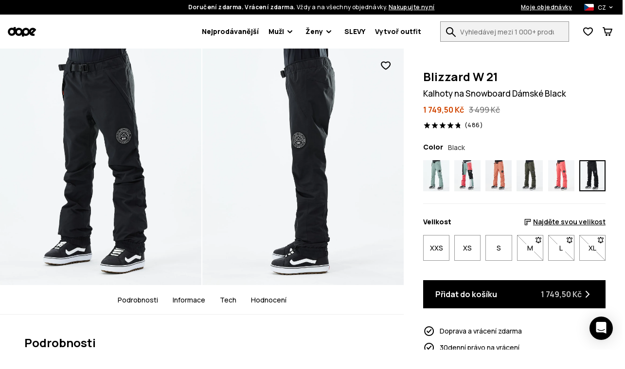

--- FILE ---
content_type: text/html; charset=utf-8
request_url: https://www.dopesnow.com/cz/kalhoty-na-snowboard-damske-blizzard-w-black
body_size: 40809
content:
<!DOCTYPE html><html lang="cs" class="className variable"><head><meta charSet="utf-8"/><link rel="preconnect" href="https://bff.ridestore.org" crossorigin="use-credentials"/><link rel="preconnect" href="https://api.v2.prod.ridestore.com/klarna/"/><meta name="viewport" content="width=device-width, initial-scale=1"/><link rel="stylesheet" href="/_next/static/css/1dcdc11334a91349.css" data-precedence="next"/><link rel="stylesheet" href="/_next/static/css/6dca775e0522f370.css" data-precedence="next"/><link rel="stylesheet" href="/_next/static/css/703e3931597f9ad0.css" data-precedence="next"/><link rel="stylesheet" href="/_next/static/css/ab6b52922c36b08a.css" data-precedence="next"/><link rel="stylesheet" href="/_next/static/css/4a90fc2bb2d4dda7.css" data-precedence="next"/><link rel="stylesheet" href="/_next/static/css/65bd0367f2cd1991.css" data-precedence="next"/><link rel="stylesheet" href="/_next/static/css/b3abca60d1e7a18e.css" data-precedence="next"/><link rel="stylesheet" href="/_next/static/css/d55ebc29d6713fdd.css" data-precedence="next"/><link rel="stylesheet" href="/_next/static/css/048ad968883a3149.css" data-precedence="next"/><link rel="stylesheet" href="/_next/static/css/77cc6ec152240044.css" data-precedence="next"/><link rel="stylesheet" href="/_next/static/css/97eaef19985a00cc.css" data-precedence="next"/><link rel="stylesheet" href="/_next/static/css/95c833a8f6a46c0e.css" data-precedence="next"/><link rel="stylesheet" href="/_next/static/css/42148aa51ad1c8c5.css" data-precedence="next"/><link rel="stylesheet" href="/_next/static/css/433db08e8ddfcbb5.css" data-precedence="next"/><link rel="stylesheet" href="/_next/static/css/367ba48232f6d595.css" data-precedence="next"/><link rel="stylesheet" href="/_next/static/css/ca9fc80f38ebf4fd.css" data-precedence="next"/><link rel="preload" as="script" fetchPriority="low" href="/_next/static/chunks/webpack-76f8ae55a86f70f5.js"/><script src="/_next/static/chunks/4bd1b696-66ac50ec7fa99942.js" async=""></script><script src="/_next/static/chunks/1684-3efc22178d1ade6b.js" async=""></script><script src="/_next/static/chunks/main-app-1c747b3871378ca8.js" async=""></script><script src="/_next/static/chunks/app/global-error-c24ac5d7ba785aed.js" async=""></script><script src="/_next/static/chunks/6874-ad2ee08679131963.js" async=""></script><script src="/_next/static/chunks/9884-15527410501eb083.js" async=""></script><script src="/_next/static/chunks/6967-152e72b048cb2cda.js" async=""></script><script src="/_next/static/chunks/app/%5Blang%5D/layout-e891f3a171cf6a9f.js" async=""></script><script src="/_next/static/chunks/app/%5Blang%5D/error-a89d13ca6a25bcf6.js" async=""></script><script src="/_next/static/chunks/3063-47afff46c9fa0041.js" async=""></script><script src="/_next/static/chunks/8670-7a1eb823c015095a.js" async=""></script><script src="/_next/static/chunks/9350-5cc36cd362c5a6e4.js" async=""></script><script src="/_next/static/chunks/2105-6aa34a093402101d.js" async=""></script><script src="/_next/static/chunks/3183-d3b041cba036288e.js" async=""></script><script src="/_next/static/chunks/5360-7427fbd37de20649.js" async=""></script><script src="/_next/static/chunks/1640-2d569c06d2804695.js" async=""></script><script src="/_next/static/chunks/6139-952f464d4d6864ca.js" async=""></script><script src="/_next/static/chunks/838-ea78bdf82612399c.js" async=""></script><script src="/_next/static/chunks/6670-e036f8b0bf56cd98.js" async=""></script><script src="/_next/static/chunks/app/%5Blang%5D/(stylecreator)/layout-5f297e310e2e8a3b.js" async=""></script><script src="/_next/static/chunks/app/%5Blang%5D/(defaultLayout)/not-found-0255e6be5fb289e8.js" async=""></script><script src="/_next/static/chunks/385-15e921b7d9534bb8.js" async=""></script><script src="/_next/static/chunks/1412-6aa74b87bd3c2d4a.js" async=""></script><script src="/_next/static/chunks/app/%5Blang%5D/(defaultLayout)/layout-dd845ca38191ab2c.js" async=""></script><script src="/_next/static/chunks/3321-34dda3025cc2fb46.js" async=""></script><script src="/_next/static/chunks/app/%5Blang%5D/(return)/layout-70ca86e11009483b.js" async=""></script><script src="/_next/static/chunks/4996-c6159bdedd4a8bfd.js" async=""></script><script src="/_next/static/chunks/4059-bfdea013bd94bc74.js" async=""></script><script src="/_next/static/chunks/6266-11b19eb1d9a591b7.js" async=""></script><script src="/_next/static/chunks/8321-42a15af815c433e3.js" async=""></script><script src="/_next/static/chunks/9634-2375c387f4a824a5.js" async=""></script><script src="/_next/static/chunks/885-43d7792f86ff9c41.js" async=""></script><script src="/_next/static/chunks/5827-f7b859bbcd2f3bfa.js" async=""></script><script src="/_next/static/chunks/app/%5Blang%5D/(defaultLayout)/%5Bslug%5D/page-bfc37c66f6499442.js" async=""></script><link rel="preload" href="/images/F0464_01_ML7tA5s.jpg?w=375" as="image"/><meta name="next-size-adjust" content=""/><title>Dope Blizzard W 21 Kalhoty na Snowboard Dámské Black - Černá | Dopesnow.com</title><meta name="description" content="Kup Dope Blizzard W 21 Kalhoty na Snowboard Dámské Black (Černá) online na Dopesnow.com. ✓Doprava &amp; vrácení zdarma ✓30-denní lhůta na vrácení ✓Rychlé doručení"/><meta name="build-p" data-srv="na" data-country="US" content="dopesnow"/><meta name="build-env" content="1"/><meta name="project-env" data-cf="1" content="production"/><meta name="extraAlternates" content="[base64]"/><meta name="cacheTag" content="page,product-configurable-d5618426-1264-44f5-98c4-e9200460a858"/><link rel="canonical" href="https://www.dopesnow.com/cz/kalhoty-na-snowboard-damske-blizzard-w-black"/><link rel="alternate" hrefLang="pl" href="https://www.dopesnow.com/pl/spodnie-snowboardowe-kobiety-blizzard-w-black"/><link rel="alternate" hrefLang="cs" href="https://www.dopesnow.com/cz/kalhoty-na-snowboard-damske-blizzard-w-black"/><link rel="alternate" hrefLang="es" href="https://www.dopesnow.com/es/pantalones-snowboard-mujer-blizzard-w-black"/><link rel="shortcut icon" href="/favicons/dopesnow/favicon.ico"/><link rel="icon" href="/favicons/dopesnow/favicon-32x32.png" sizes="32x32" type="image/png"/><link rel="icon" href="/favicons/dopesnow/favicon-16x16.png" sizes="16x16" type="image/png"/><link rel="apple-touch-icon" href="/favicons/dopesnow/apple-icon.png" sizes="180x180"/><script src="/_next/static/chunks/polyfills-42372ed130431b0a.js" noModule=""></script><script data-cfasync="false" nonce="7f1c0802-9088-4085-937d-5deb29356b57">try{(function(w,d){!function(j,k,l,m){if(j.zaraz)console.error("zaraz is loaded twice");else{j[l]=j[l]||{};j[l].executed=[];j.zaraz={deferred:[],listeners:[]};j.zaraz._v="5874";j.zaraz._n="7f1c0802-9088-4085-937d-5deb29356b57";j.zaraz.q=[];j.zaraz._f=function(n){return async function(){var o=Array.prototype.slice.call(arguments);j.zaraz.q.push({m:n,a:o})}};for(const p of["track","set","ecommerce","debug"])j.zaraz[p]=j.zaraz._f(p);j.zaraz.init=()=>{var q=k.getElementsByTagName(m)[0],r=k.createElement(m),s=k.getElementsByTagName("title")[0];s&&(j[l].t=k.getElementsByTagName("title")[0].text);j[l].x=Math.random();j[l].w=j.screen.width;j[l].h=j.screen.height;j[l].j=j.innerHeight;j[l].e=j.innerWidth;j[l].l=j.location.href;j[l].r=k.referrer;j[l].k=j.screen.colorDepth;j[l].n=k.characterSet;j[l].o=(new Date).getTimezoneOffset();j[l].q=[];for(;j.zaraz.q.length;){const w=j.zaraz.q.shift();j[l].q.push(w)}r.defer=!0;for(const x of[localStorage,sessionStorage])Object.keys(x||{}).filter(z=>z.startsWith("_zaraz_")).forEach(y=>{try{j[l]["z_"+y.slice(7)]=JSON.parse(x.getItem(y))}catch{j[l]["z_"+y.slice(7)]=x.getItem(y)}});r.referrerPolicy="origin";r.src="/z-tr/s.js?z="+btoa(encodeURIComponent(JSON.stringify(j[l])));q.parentNode.insertBefore(r,q)};["complete","interactive"].includes(k.readyState)?zaraz.init():j.addEventListener("DOMContentLoaded",zaraz.init)}}(w,d,"zarazData","script");window.zaraz._p=async d$=>new Promise(ea=>{if(d$){d$.e&&d$.e.forEach(eb=>{try{const ec=d.querySelector("script[nonce]"),ed=ec?.nonce||ec?.getAttribute("nonce"),ee=d.createElement("script");ed&&(ee.nonce=ed);ee.innerHTML=eb;ee.onload=()=>{d.head.removeChild(ee)};d.head.appendChild(ee)}catch(ef){console.error(`Error executing script: ${eb}\n`,ef)}});Promise.allSettled((d$.f||[]).map(eg=>fetch(eg[0],eg[1])))}ea()});zaraz._p({"e":["(function(w,d){})(window,document)"]});})(window,document)}catch(e){throw fetch("/z-tr/t"),e;};</script></head><body><script defer>
    if (window.sessionStorage){
        try { sessionStorage.setItem("isp", "{\"f.klarnaCheckoutSummaryOpen\":\"true\"}"); } catch (e) {}
        if (typeof trackFeatureFlag !== "function") {
          trackFeatureFlag = function (key) {
            try { sessionStorage.setItem("trackff:" + key, "1"); } catch (e) {}
          };
        }
        if (typeof zaraz !== "undefined") {
          [].forEach(function (prop) {
            trackFeatureFlag(prop);
          });
        var expTracked = false;
        var zarazTrackList = [["adyenCheckoutSummaryOpen","false","0c1f7601"],["CHECKOUT_NAMES_LAST","false","72048b6c"],["enableShippingSelectionWithoutAddress","false","f3dfee34"],["hideTheDiscountFormInCheckout","false","e7698427"],["klarnaCheckoutSummaryOpen","true","3025223a"],["kustomCheckoutOverride","false","acab79e1"],["showProductVideoFirst","false","46361154"],["showStylecreatorVideo","false","8cd6f846"],["turnKlarnaInAdyenOn","false","770c9f61"]];
        function trackExp () {
          if (expTracked) return;
          expTracked = true;
          setTimeout(function () {
            trackFeatureFlag = function (key) {
              // find key in zarazTrackList pick it and remove from array
              var dataIndex = zarazTrackList.findIndex(function (item) { return item[0] === key });
              if (dataIndex === -1) return;
              var data = zarazTrackList.splice(dataIndex, 1)[0];
              console.log("tracking feature flag", data);
              zaraz.track("experience_impression", {
                isCustomEvent: true,
                exp_variant_string: "configcat-" + data[0] + "-" + data[1],
                variation_id: data[2],
              });
            };
            try {
              // track delayed feature flags
              var toTrackList = Object.keys(sessionStorage).filter(function (key) {
                return key.startsWith("trackff:");
              });
              toTrackList.forEach(function (key) {
                var flagKey = key.replace("trackff:", "");
                sessionStorage.removeItem(key);
                trackFeatureFlag(flagKey);
              });
            } catch (e) {}
          }, 10);
        }
        if (document.cookie && document.cookie.includes('":true')) {trackExp()}
        document.addEventListener("zarazConsentChoicesUpdated", function () {
          if (Object.values(zaraz.consent.getAll())[0]) {trackExp()}
        });
     }}</script><span></span><div class="hO" data-deep="skip-link"><button aria-label="Přeskočit na hlavní obsah" type="button" tabindex="0">Přeskočit na hlavní obsah</button><button aria-label="Přeskočit na vyhledávání" type="button" tabindex="0">Přeskočit na vyhledávání</button></div><div class="cX" id="topBar"><div class="fc"><div class="cT"><div class="fe"><span><strong>Doručení zdarma. Vrácení zdarma.</strong> <!-- -->Vždy a na všechny objednávky.<!-- --> <button class="c_" aria-label="Nakupujte nyní na stránce vyhledávání produktů">Nakupujte nyní</button></span><div class="dn"><a class="c_" aria-label="Moje objednávky" href="/cz/orders">Moje objednávky</a><div class="in io"><button class="ip iq" aria-expanded="false" aria-controls="countryModal" aria-label="Vybraná země: Česko" data-deep="switcher-button"><span><div class="gv gD"></div></span><span>CZ</span><svg width="24" height="24" fill="none" viewBox="0 0 24 24" id="langSwitcher-iconChevron"><path d="M16 9.99994L12 13.9999L8 9.99994" stroke="currentColor" stroke-width="2" stroke-linecap="round" stroke-linejoin="round"></path></svg> </button></div></div></div></div></div><nav class="dc cT de df"><button aria-label="Otevřít menu" class="fk hL" type="button"><svg width="16" height="8"><path d="M0 1c0-.6.4-1 1-1h14a1 1 0 110 2H1a1 1 0 01-1-1zm0 6c0-.6.4-1 1-1h14a1 1 0 110 2H1a1 1 0 01-1-1z" fill="currentColor"></path></svg><span></span></button><!--$!--><template data-dgst="BAILOUT_TO_CLIENT_SIDE_RENDERING"></template><!--/$--><div class="di dj"><a href="/cz/"><img alt="Dopesnow Domovská stránka" data-dark="true" loading="lazy" width="59" height="21" decoding="async" data-nimg="1" style="color:transparent" src="/assets/images/dopesnow-logo-horizontal.svg"/></a></div><nav aria-label="Hlavní navigace" class="fn"><ul class="fo"><li class="fp ft"><a href="/cz/nejprodavanejsi">Nejprodávanější</a></li><li id="Muži" class="fp ft"><button type="button" data-e2e="M" aria-controls="MužiSubMenu" aria-haspopup="true" aria-expanded="false" id="MužiButton">Muži<div class="fq"><svg width="10" height="7" viewBox="0 0 10 7" fill="none" xmlns="http://www.w3.org/2000/svg"><path d="M8.99951 1.3468L4.99951 5.3468L0.999511 1.3468" stroke="currentColor" stroke-width="2" stroke-linecap="round" stroke-linejoin="round"></path></svg></div></button><ul id="MužiSubMenu" class="fs fv" hidden=""><div class="hO" data-deep="skip-link"><button aria-label="Přeskočit podmenu" type="button" tabindex="0" id="MužiSkipSubmenuButton">Přeskočit podmenu</button></div><li class="fu"><ul class="gN"><li class="hB hy"><a aria-label="Oblečeni - Zobrazit vše pro muži" class="" href="/cz/panske-obleceni"><div class=""></div>Oblečeni</a><button class="hw" aria-expanded="false" aria-controls="womenOblečeniList" aria-label="Oblečeni toggle list"><svg width="24" height="24" aria-hidden="true"><use href="#rs-expand"></use></svg></button><ul class="hz" id="womenObleeniList" hidden=""><li><a aria-label="Panske Obleceni Na Snowboard" href="/cz/panske-obleceni-na-snowboard">Oblečení na Snowboard</a></li><li><a aria-label="Panske Lyzarske Obleceni" href="/cz/panske-lyzarske-obleceni">Lyžařské Oblečení</a></li><li><a aria-label="Panske Outdoorove Obleceni" href="/cz/panske-outdoorove-obleceni">Outdoorové Oblečení</a></li></ul></li><li class="hB hy"><a aria-label="Panske Outfity" class="" href="/cz/panske-outfity"><div class=""></div>Outfity</a><button class="hw" aria-expanded="false" aria-controls="womenOutfityList" aria-label="Outfity toggle list"><svg width="24" height="24" aria-hidden="true"><use href="#rs-expand"></use></svg></button><ul class="hz" id="womenOutfityList" hidden=""><li><a aria-label="Panske Snowboardove Outfity" href="/cz/panske-snowboardove-outfity">Snowboardové Outfity</a></li><li><a aria-label="Panske Lyzarske Outfity" href="/cz/panske-lyzarske-outfity">Lyžařské Outfity</a></li></ul></li><li class="hB"><a aria-label="Panske Novinky" class="" href="/cz/panske-novinky"><div class=""></div>Novinky</a></li><li class="hB"><a aria-label="Panske Slevy" class="" href="/cz/panske-slevy"><div class=""></div>Slevy</a></li><li class="hB"><a aria-label="Renewed" class="" href="/cz/renewed"><div class=""></div>Renewed</a></li><li class="hB gO"><a aria-label="Oblečeni - Zobrazit vše pro muži" class="" href="/cz/panske-obleceni"><div class=""></div>Zobrazit vše pro muži<div class="hE"><svg width="10" height="7" viewBox="0 0 10 7" fill="none" xmlns="http://www.w3.org/2000/svg"><path d="M8.99951 1.3468L4.99951 5.3468L0.999511 1.3468" stroke="currentColor" stroke-width="2" stroke-linecap="round" stroke-linejoin="round"></path></svg></div></a></li></ul></li><li><ul class="gP"><li class="hB hy"><a aria-label="Panske Bundy" data-e2e="MI" class="hC" href="/cz/panske-bundy"><div class="hD" style="--backgroundSub:url(/images/H3263_01_3NHDdqA.jpg?w=38)"></div>Bundy</a><button class="hw" aria-expanded="false" aria-controls="womenBundyList" aria-label="Bundy toggle list"><svg width="24" height="24" aria-hidden="true"><use href="#rs-expand"></use></svg></button><ul class="hz hA" id="womenBundyList" hidden=""><li><a data-e2e="MISI" aria-label="Panske Snowboardove Bundy" href="/cz/panske-snowboardove-bundy">Snowboardové Bundy</a></li><li><a aria-label="Panske Lyzarske Bundy" href="/cz/panske-lyzarske-bundy">Lyžařské Bundy</a></li><li><a aria-label="Panske Outdoorove Bundy" href="/cz/panske-outdoorove-bundy">Outdoorové Bundy</a></li></ul></li><li class="hB hy"><a aria-label="Panske Kalhoty" class="hC" href="/cz/panske-kalhoty"><div class="hD" style="--backgroundSub:url(/images//2/0/2020-12-09-omfoto_dope_byxor-616.jpg?w=38)"></div>Kalhoty</a><button class="hw" aria-expanded="false" aria-controls="womenKalhotyList" aria-label="Kalhoty toggle list"><svg width="24" height="24" aria-hidden="true"><use href="#rs-expand"></use></svg></button><ul class="hz hA" id="womenKalhotyList" hidden=""><li><a aria-label="Panske Snowboardove Kalhoty" href="/cz/panske-snowboardove-kalhoty">Snowboardové Kalhoty</a></li><li><a aria-label="Panske Lyzarske Kalhoty" href="/cz/panske-lyzarske-kalhoty">Lyžařské Kalhoty</a></li><li><a aria-label="Panske Outdoorove Kalhoty" href="/cz/panske-outdoorove-kalhoty">Outdoorové Kalhoty</a></li></ul></li><li class="hB"><a aria-label="Panske Lyzarske Snowboard Bryle" class="hC" href="/cz/panske-lyzarske-snowboard-bryle"><div class="hD" style="--backgroundSub:url(/images/H3110_01_JG1LdcJ.jpg?w=38)"></div>Brýle na snowboard</a></li><li class="hB"><a aria-label="Panske Fleecove" class="hC" href="/cz/panske-fleecove"><div class="hD" style="--backgroundSub:url(/images/H2463_01_wQKN3K0.jpg?w=38)"></div>Fleece</a></li><li class="hB"><a aria-label="Panske Funkcni Pradlo" class="hC" href="/cz/panske-funkcni-pradlo"><div class="hD" style="--backgroundSub:url(/images/H2353_01_RguYhqP.jpg?w=38)"></div>Termoprádlo</a></li><li class="hB"><a aria-label="Panske Mikiny Svetry" class="hC" href="/cz/panske-mikiny-svetry"><div class="hD" style="--backgroundSub:url(/images/E/9/E9899_1.jpg?w=38)"></div>Mikiny/ Svetry</a></li><li class="hB"><a aria-label="Panske Kulichy" class="hC" href="/cz/panske-kulichy"><div class="hD" style="--backgroundSub:url(/images/H2244_01_bWrcs0t.jpg?w=38)"></div>Čepice</a></li><li class="hB"><a aria-label="Panske Rukavice Na Snowboard" class="hC" href="/cz/panske-rukavice-na-snowboard"><div class="hD" style="--backgroundSub:url(/images/E/8/E8727_30.jpg?w=38)"></div>Rukavice na Snowboard</a></li><li class="hB"><a aria-label="Panske Lyzarske Helmy" class="hC" href="/cz/panske-lyzarske-helmy"><div class="hD" style="--backgroundSub:url(/images/H1702_01_9xYJseG.jpg?w=38)"></div>Lyžařské Helmy</a></li><li class="hB"><a aria-label="Panske Nakrcniky" class="hC" href="/cz/panske-nakrcniky"><div class="hD" style="--backgroundSub:url(/images/H1548_01_tYW5Qnc.jpg?w=38)"></div>Nákrčníky</a></li><li class="hB"><a aria-label="Lyzarske Ponozky" class="hC" href="/cz/lyzarske-ponozky"><div class="hD" style="--backgroundSub:url(/images/H2606_02_L9n9dkW.jpg?w=38)"></div>Lyžařské ponožky</a></li></ul></li></ul></li><li id="Ženy" class="fp ft"><button type="button" data-e2e="M" aria-controls="ŽenySubMenu" aria-haspopup="true" aria-expanded="false" id="ŽenyButton">Ženy<div class="fq"><svg width="10" height="7" viewBox="0 0 10 7" fill="none" xmlns="http://www.w3.org/2000/svg"><path d="M8.99951 1.3468L4.99951 5.3468L0.999511 1.3468" stroke="currentColor" stroke-width="2" stroke-linecap="round" stroke-linejoin="round"></path></svg></div></button><ul id="ŽenySubMenu" class="fs fv" hidden=""><div class="hO" data-deep="skip-link"><button aria-label="Přeskočit podmenu" type="button" tabindex="0" id="ŽenySkipSubmenuButton">Přeskočit podmenu</button></div><li class="fu"><ul class="gN"><li class="hB hy"><a aria-label="Oblečeni - Zobrazit vše pro ženy" class="" href="/cz/damske-obleceni"><div class=""></div>Oblečeni</a><button class="hw" aria-expanded="false" aria-controls="womenOblečeniList" aria-label="Oblečeni toggle list"><svg width="24" height="24" aria-hidden="true"><use href="#rs-expand"></use></svg></button><ul class="hz" id="womenObleeniList" hidden=""><li><a aria-label="Damske Obleceni Na Snowboard" href="/cz/damske-obleceni-na-snowboard">Oblečení na Snowboard</a></li><li><a aria-label="Damske Lyzarske Obleceni" href="/cz/damske-lyzarske-obleceni">Lyžařské Oblečení</a></li><li><a aria-label="Damske Outdoorove Obleceni" href="/cz/damske-outdoorove-obleceni">Outdoorové Oblečení</a></li></ul></li><li class="hB hy"><a aria-label="Damske Outfity" class="" href="/cz/damske-outfity"><div class=""></div>Outfity</a><button class="hw" aria-expanded="false" aria-controls="womenOutfityList" aria-label="Outfity toggle list"><svg width="24" height="24" aria-hidden="true"><use href="#rs-expand"></use></svg></button><ul class="hz" id="womenOutfityList" hidden=""><li><a aria-label="Damske Snowboardove Outfity" href="/cz/damske-snowboardove-outfity">Snowboardové Outfity</a></li><li><a aria-label="Damske Lyzarske Outfity" href="/cz/damske-lyzarske-outfity">Lyžařské Outfity</a></li></ul></li><li class="hB"><a aria-label="Damske Novinky" class="" href="/cz/damske-novinky"><div class=""></div>Novinky</a></li><li class="hB"><a aria-label="Damske Slevy" class="" href="/cz/damske-slevy"><div class=""></div>Slevy</a></li><li class="hB"><a aria-label="Renewed" class="" href="/cz/renewed"><div class=""></div>Renewed</a></li><li class="hB gO"><a aria-label="Oblečeni - Zobrazit vše pro ženy" class="" href="/cz/damske-obleceni"><div class=""></div>Zobrazit vše pro ženy<div class="hE"><svg width="10" height="7" viewBox="0 0 10 7" fill="none" xmlns="http://www.w3.org/2000/svg"><path d="M8.99951 1.3468L4.99951 5.3468L0.999511 1.3468" stroke="currentColor" stroke-width="2" stroke-linecap="round" stroke-linejoin="round"></path></svg></div></a></li></ul></li><li><ul class="gP"><li class="hB hy"><a aria-label="Damske Bundy" data-e2e="MI" class="hC" href="/cz/damske-bundy"><div class="hD" style="--backgroundSub:url(/images/E/8/E8471_200.jpg?w=38)"></div>Bundy</a><button class="hw" aria-expanded="false" aria-controls="womenBundyList" aria-label="Bundy toggle list"><svg width="24" height="24" aria-hidden="true"><use href="#rs-expand"></use></svg></button><ul class="hz hA" id="womenBundyList" hidden=""><li><a data-e2e="MISI" aria-label="Damske Snowboardove Bundy" href="/cz/damske-snowboardove-bundy">Snowboardové Bundy</a></li><li><a aria-label="Damske Lyzarske Bundy" href="/cz/damske-lyzarske-bundy">Lyžařské Bundy</a></li><li><a aria-label="Damske Outdoorove Bundy" href="/cz/damske-outdoorove-bundy">Outdoorové Bundy</a></li></ul></li><li class="hB hy"><a aria-label="Damske Kalhoty" class="hC" href="/cz/damske-kalhoty"><div class="hD" style="--backgroundSub:url(/images//2/0/2020-12-10-omfoto_dope_byxor-519.jpg?w=38)"></div>Kalhoty</a><button class="hw" aria-expanded="false" aria-controls="womenKalhotyList" aria-label="Kalhoty toggle list"><svg width="24" height="24" aria-hidden="true"><use href="#rs-expand"></use></svg></button><ul class="hz hA" id="womenKalhotyList" hidden=""><li><a aria-label="Damske Snowboardove Kalhoty" href="/cz/damske-snowboardove-kalhoty">Snowboardové Kalhoty</a></li><li><a aria-label="Damske Lyzarske Kalhoty" href="/cz/damske-lyzarske-kalhoty">Lyžařské Kalhoty</a></li><li><a aria-label="Damske Outdoorove Kalhoty" href="/cz/damske-outdoorove-kalhoty">Outdoorové Kalhoty</a></li></ul></li><li class="hB"><a aria-label="Damske Leginy" class="hC" href="/cz/damske-leginy"><div class="hD" style="--backgroundSub:url(/images/E/9/E9771_1.jpg?w=38)"></div>Legíny</a></li><li class="hB"><a aria-label="Damske Lyzarske Snowboard Bryle" class="hC" href="/cz/damske-lyzarske-snowboard-bryle"><div class="hD" style="--backgroundSub:url(/images/E/8/E8302_1.jpg?w=38)"></div>Brýle na snowboard</a></li><li class="hB"><a aria-label="Damske Fleecove" class="hC" href="/cz/damske-fleecove"><div class="hD" style="--backgroundSub:url(/images/H1536_01_LNKkqOM.jpg?w=38)"></div>Fleece</a></li><li class="hB"><a aria-label="Damske Funkcni Pradlo" class="hC" href="/cz/damske-funkcni-pradlo"><div class="hD" style="--backgroundSub:url(/images/E/6/E6342_20.jpg?w=38)"></div>Termoprádlo</a></li><li class="hB"><a aria-label="Damske Mikiny Svetry" class="hC" href="/cz/damske-mikiny-svetry"><div class="hD" style="--backgroundSub:url(/images/H2572_01_8NGq2XO.jpg?w=38)"></div>Mikiny/Svetry</a></li><li class="hB"><a aria-label="Damska Tricka" class="hC" href="/cz/damska-tricka"><div class="hD" style="--backgroundSub:url(/images/H1501_01_iQRabby.jpg?w=38)"></div>Trička</a></li><li class="hB"><a aria-label="Damske Kulichy" class="hC" href="/cz/damske-kulichy"><div class="hD" style="--backgroundSub:url(/images/H2244_01_bWrcs0t.jpg?w=38)"></div>Čepice</a></li><li class="hB"><a aria-label="Damske Rukavice Na Snowboard" class="hC" href="/cz/damske-rukavice-na-snowboard"><div class="hD" style="--backgroundSub:url(/images/E/6/E6383_30.jpg?w=38)"></div>Rukavice na Snowboard</a></li><li class="hB"><a aria-label="Damske Lyzarske Helmy" class="hC" href="/cz/damske-lyzarske-helmy"><div class="hD" style="--backgroundSub:url(/images/H1702_01_9xYJseG.jpg?w=38)"></div>Lyžařské Helmy</a></li><li class="hB"><a aria-label="Damske Nakrcniky" class="hC" href="/cz/damske-nakrcniky"><div class="hD" style="--backgroundSub:url(/images/H1546_01_gzt0uMb.jpg?w=38)"></div>Nákrčníky</a></li><li class="hB"><a aria-label="Lyzarske Ponozky" class="hC" href="/cz/lyzarske-ponozky"><div class="hD" style="--backgroundSub:url(/images/H2606_02_L9n9dkW.jpg?w=38)"></div>Lyžařské ponožky</a></li></ul></li></ul></li><li class="fp ft"><a href="/cz/slevy-snowboard">SLEVY</a></li><li class="fp"><a href="/cz/create/women" id="createOutfitLink">Vytvoř outfit<!-- --> </a></li></ul></nav><div class="do"><form class="iM" id="searchForm" action="/cz/search"><div class="iN"><div class="iO"><label for="search">Vyhledávej mezi 1 000+ produkty</label><input id="search" type="text" class="iQ" placeholder="Vyhledávej mezi 1 000+ produkty" autoComplete="off" name="q" value=""/><button aria-label="Vyhledávej mezi 1 000+ produkty" tabindex="-1" class="fk iR" type="button"><svg width="20" height="20" viewBox="0 0 20 20" aria-hidden="true"><use href="/assets/symbols/top-nav-search.svg#rs-top-nav-search"></use></svg><span></span></button></div></div></form><div class="dl"><div><button aria-label="Zobrazit seznam přání" data-e2e="FCN" class="fk dg" type="button"><svg width="20" height="18" viewBox="0 0 20 18" aria-hidden="true"><path d="M8.97213 17.2157L10 15.5L11.0536 17.2C10.4174 17.5943 9.61423 17.6003 8.97213 17.2157ZM8.49218 3.50745C7.71917 2.98243 6.70926 2.5 5.60808 2.5C3.08273 2.5 1.60046 4.35714 2.09455 6.90625C2.94048 11.2706 10 15.5 10 15.5C8.97213 17.2157 8.97252 17.2159 8.97213 17.2157L8.96813 17.2133L8.96156 17.2093L8.94081 17.1967C8.92366 17.1863 8.89993 17.1718 8.87001 17.1533C8.8102 17.1164 8.72561 17.0636 8.61952 16.996C8.40752 16.8607 8.10873 16.6655 7.74967 16.4184C7.03429 15.9259 6.06604 15.2178 5.06315 14.3585C4.0659 13.5039 2.99626 12.4675 2.1042 11.3133C1.22465 10.1752 0.425295 8.80467 0.131093 7.28682C-0.204593 5.55495 0.0971789 3.8269 1.15547 2.50009C2.22058 1.16473 3.84213 0.5 5.60808 0.5C7.43175 0.5 8.94766 1.35898 9.88811 2.04462C9.92598 2.07223 9.96328 2.09983 10 2.12737C10.0367 2.09983 10.074 2.07223 10.1119 2.04462C11.0523 1.35898 12.5683 0.5 14.3919 0.5C18.337 0.5 20.6129 4.15474 19.8515 7.36746C19.5024 8.84055 18.6936 10.1821 17.8124 11.3083C16.9189 12.4501 15.8629 13.4815 14.8803 14.336C13.8928 15.1949 12.945 15.9046 12.2456 16.3991C11.8947 16.6473 11.6033 16.8434 11.3967 16.9793C11.2933 17.0473 11.2109 17.1003 11.1527 17.1374C11.138 17.1468 11.1248 17.1552 11.1132 17.1625C11.1019 17.1697 11.0922 17.1759 11.0839 17.181L11.0638 17.1936L11.0575 17.1976L11.0536 17.2C11.0532 17.2002 11.0536 17.2 10 15.5C10 15.5 16.8792 11.2363 17.9054 6.90625C18.3995 4.82142 16.9173 2.5 14.3919 2.5C13.2907 2.5 12.2808 2.98243 11.5078 3.50745C10.5852 4.13411 10 4.82143 10 4.82143C10 4.82143 9.41484 4.13411 8.49218 3.50745Z" fill="currentColor"></path></svg><span></span></button></div><button aria-label="Košík" class="fk dg" type="button"><svg width="20" height="18" viewBox="0 0 20 18" aria-hidden="true"><path fill-rule="evenodd" clip-rule="evenodd" d="M1 0C0.447715 0 0 0.447715 0 1C0 1.55228 0.447715 2 1 2V1L1.00001 2H1.00005H1.00021H1.00033H1.00048H1.00065H1.00085H1.0019H1.00337H1.00426H1.00474H1.00525H1.00754H1.01022H1.01096H1.01171H1.01331H1.05176H1.19531H1.6875H2.20177L4.52487 12.2216C4.64465 12.7486 5.16032 13.083 5.68704 12.9824C5.74792 12.9939 5.81075 13 5.875 13H16C16.4168 13 16.79 12.7414 16.9363 12.3511L19.9363 4.35112C20.0515 4.04403 20.0087 3.69998 19.8219 3.43041C19.6351 3.16083 19.328 3 19 3H4.48005L3.97513 0.778379C3.87166 0.32309 3.4669 0 3 0H1.6875H1.19531H1.05176H1.04565H1.03991H1.03853H1.03717H1.03453H1.02953H1.02065H1.01964H1.01867H1.01771H1.01678H1.01588H1.01499H1.01331H1.00754H1.00525H1.00474H1.00426H1.00337H1.00085H1.00048H1.00033H1.00021H1.00005H1.00001L1 1V0ZM4.93459 5L6.29823 11H15.307L17.557 5H4.93459ZM8 14C6.89543 14 6 14.8954 6 16C6 17.1046 6.89543 18 8 18C9.10457 18 10 17.1046 10 16C10 14.8954 9.10457 14 8 14ZM12 16C12 14.8954 12.8954 14 14 14C15.1046 14 16 14.8954 16 16C16 17.1046 15.1046 18 14 18C12.8954 18 12 17.1046 12 16Z" fill="currentColor"></path></svg><span></span></button></div></div></nav></div><main class="jd" data-e2e="PPG"><section aria-roledescription="carousel" class="HM" style="position:relative;width:100%"><div class="hO" data-deep="skip-link"><button aria-label="Přeskočit obrázky" type="button" tabindex="0">Přeskočit obrázky</button></div><div class="HO" data-scrollable="true"><div class="HP" style="transform:translateX(-0px);transition:transform 0.6s;display:flex"><div role="group" aria-roledescription="slide" aria-label="Snímek 1 z 4"><div class="dt du sH" data-e2e="IW"><picture><source media="(min-width: 1024px)" srcSet="/images/F0464_01_ML7tA5s.jpg?w=750"/><img src="/images/F0464_01_ML7tA5s.jpg?w=375" fetchPriority="high" width="375" height="441" alt="Blizzard W 21 Kalhoty na Snowboard Dámské Black, Obrázek 1 z 4" tabindex="0"/></picture></div></div><div role="group" aria-roledescription="slide" aria-label="Snímek 2 z 4"><div class="dt du sH" data-e2e="IW"><picture><source media="(min-width: 1024px)" srcSet="/images/F0464_02_heBWoUH.jpg?w=750"/><img src="/images/F0464_02_heBWoUH.jpg?w=375" loading="lazy" width="375" height="441" alt="Blizzard W 21 Kalhoty na Snowboard Dámské Black, Obrázek 2 z 4" tabindex="0"/></picture></div></div><div role="group" aria-roledescription="slide" aria-label="Snímek 3 z 4"><div class="dt du sH" data-e2e="IW"><picture><source media="(min-width: 1024px)" srcSet="/images/F0464_03_cUYyyvq.jpg?w=750"/><img src="/images/F0464_03_cUYyyvq.jpg?w=375" loading="lazy" width="375" height="441" alt="Blizzard W 21 Kalhoty na Snowboard Dámské Black, Obrázek 3 z 4" tabindex="0"/></picture></div></div><div role="group" aria-roledescription="slide" aria-label="Snímek 4 z 4"><div class="dt du sH" data-e2e="IW"><picture><source media="(min-width: 1024px)" srcSet="/images/F0464_04_NTlo5wP.jpg?w=750"/><img src="/images/F0464_04_NTlo5wP.jpg?w=375" loading="lazy" width="375" height="441" alt="Blizzard W 21 Kalhoty na Snowboard Dámské Black, Obrázek 4 z 4" tabindex="0"/></picture></div></div></div></div><div class="Ib Lq Ls" id="gallery-actions"><div class="Nf"><div class="Ng" data-e2e="FAV"><button aria-label="Přidat do oblíbených" class="fk" type="button"><svg width="24" height="24" aria-hidden="true"><use href="#rs-fav"></use></svg><span></span></button></div></div></div></section><section id="product-actions"><div class="IW" style="top:0px"><div class="Ga ji"><h1 class="Gc"><span class="Ge" data-e2e="HN">Blizzard W 21 </span><span class="Gf">Kalhoty na Snowboard Dámské Black</span></h1><div class="Gg"><div class="Gh Gi" aria-label="Zlevněná cena 1 749,50 Kč">1 749,50 Kč</div><div class="Gj"><del aria-label="Původní cena 3 499 Kč">3 499 Kč</del></div></div><button type="button" class="Gk" data-e2e="RS" aria-label="Zobrazit hodnocení a recenze, hodnoceno 4.8 z 5, na základě 486 recenzí"><div class="qq Gl" role="img" aria-label="Rating: 4.8 z 5 hvězd"><div style="display:flex;gap:0;height:16px;width:80px" aria-hidden="true"><svg width="16" height="16"><use href="#rs-icon-crisp-star-filled"></use></svg><svg width="16" height="16"><use href="#rs-icon-crisp-star-filled"></use></svg><svg width="16" height="16"><use href="#rs-icon-crisp-star-filled"></use></svg><svg width="16" height="16"><use href="#rs-icon-crisp-star-filled"></use></svg><svg width="16" height="16" viewBox="0 0 14 14" aria-hidden="true"><defs><linearGradient id="starGradient-0-d5618426-1264-44f5-98c4-e9200460a858" x1="0%" y1="0%" x2="100%" y2="0%"><stop offset="0.8" stop-color="currentColor"></stop><stop offset="0.8" stop-color="#eee"></stop></linearGradient></defs><path d="M6.99984 1.16666L8.59333 5.3097L12.8332 5.62293L9.57817 8.4967L10.605 12.8333L6.99984 10.4664L3.39464 12.8333L4.4215 8.4967L1.1665 5.62293L5.40634 5.3097L6.99984 1.16666Z" fill="url(#starGradient-0-d5618426-1264-44f5-98c4-e9200460a858)"></path></svg></div></div><div class="Gm">(<!-- -->486<!-- -->)</div><div class="Go">486 reviews, 4.8/5</div></button></div><div class="hF"><div class="CF" style="margin-bottom:15px;display:flex;align-items:center"><div style="font-size:14px;line-height:24px;font-weight:800">Color</div><div class="CH" aria-live="polite">Black</div></div><nav class="hG" aria-label="Colors" data-e2e="PCLRS"><a href="/cz/kalhoty-na-snowboard-damske-blizzard-w-faded-green-22523"><div class="ng nm nm nh"><div class="dt" data-e2e="IW"><img src="/images/F0583_01_xfCVt4m.jpg?w=54" loading="lazy" width="100%" height="100%" alt="Blizzard W 21 Kalhoty na Snowboard Dámské Faded Green"/></div></div></a><a href="/cz/kalhoty-na-snowboard-blizzard-w-damske-limited-edition-patchwork-coral"><div class="ng nm nm nh"><div class="dt" data-e2e="IW"><img src="/images/H0235_01_Do2JQMn.jpg?w=54" loading="lazy" width="100%" height="100%" alt="Blizzard LE W Kalhoty na Snowboard Dámské Limited Edition Patchwork Coral"/></div></div></a><a href="/cz/kalhoty-na-snowboard-damske-blizzard-w-peach"><div class="ng nm nm nh"><div class="dt" data-e2e="IW"><img src="/images/F0589_01_Jlj3jmG.jpg?w=54" loading="lazy" width="100%" height="100%" alt="Blizzard W 21 Kalhoty na Snowboard Dámské Peach"/></div></div></a><a href="/cz/kalhoty-na-snowboard-damske-blizzard-w-olive-green-93939"><div class="ng nm nm nh"><div class="dt" data-e2e="IW"><img src="/images/F0465_01_jtzbKcw.jpg?w=54" loading="lazy" width="100%" height="100%" alt="Blizzard W 21 Kalhoty na Snowboard Dámské Olive Green"/></div></div></a><a href="/cz/kalhoty-na-snowboard-damske-blizzard-w-coral-10135"><div class="ng nm nm nh"><div class="dt" data-e2e="IW"><img src="/images/F0586_01_sSRVTmi.jpg?w=54" loading="lazy" width="100%" height="100%" alt="Blizzard W 21 Kalhoty na Snowboard Dámské Coral"/></div></div></a><a aria-current="true" href="/cz/kalhoty-na-snowboard-damske-blizzard-w-black"><div class="ng nm nm nn nh"><div class="dt" data-e2e="IW"><img src="/images/F0464_01_ML7tA5s.jpg?w=54" loading="lazy" width="100%" height="100%" alt="Blizzard W 21 Kalhoty na Snowboard Dámské Black"/></div></div></a></nav></div><div class="jk"><div class="CF Hq"><div style="font-size:14px;line-height:24px;font-weight:800">Velikost</div><div class="Hr"><button as="button" text="Najděte svou velikost" href="#" rel="noopener noreferrer nofollow" class="HB"><img class="HC" src="/assets/images/ruler.svg" alt="Najděte svou velikost" width="16" height="16" loading="lazy"/><span id="fitanalytics-size-advisor" class="HD"><span>Najděte svou velikost</span></span></button></div></div><div class="Hv Hw"><div class="Hx Hz" id="XXS"><button aria-controls="selectedSize" class="eC eI eD size_button" type="button" data-e2e="SEI">XXS</button></div><div class="Hx Hz" id="XS"><button aria-controls="selectedSize" class="eC eI eD size_button" type="button" data-e2e="SEI">XS</button></div><div class="Hx Hz" id="S"><button aria-controls="selectedSize" class="eC eI eD size_button" type="button" data-e2e="SEI">S</button></div><div class="Hx Hz" id="M"><button aria-controls="selectedSize" aria-label="Velikost M není dostupná. Klikni pro upozornění, až bude skladem" class="eC eI eD eF" type="button" data-e2e="SDI"><img class="Hy" src="/assets/images/size-btn-bell-icon.svg" alt="" width="12" height="13" loading="lazy" aria-hidden="true"/>M<span class="HL"> - Velikost M není dostupná. Klikni pro upozornění, až bude skladem</span></button></div><div class="Hx Hz" id="L"><button aria-controls="selectedSize" aria-label="Velikost L není dostupná. Klikni pro upozornění, až bude skladem" class="eC eI eD eF" type="button" data-e2e="SDI"><img class="Hy" src="/assets/images/size-btn-bell-icon.svg" alt="" width="12" height="13" loading="lazy" aria-hidden="true"/>L<span class="HL"> - Velikost L není dostupná. Klikni pro upozornění, až bude skladem</span></button></div><div class="Hx Hz" id="XL"><button aria-controls="selectedSize" aria-label="Velikost XL není dostupná. Klikni pro upozornění, až bude skladem" class="eC eI eD eF" type="button" data-e2e="SDI"><img class="Hy" src="/assets/images/size-btn-bell-icon.svg" alt="" width="12" height="13" loading="lazy" aria-hidden="true"/>XL<span class="HL"> - Velikost XL není dostupná. Klikni pro upozornění, až bude skladem</span></button></div></div></div><div class="CI jo"><div class="CJ"><div class="qm qj"><button class="aQ aT bd bi bk aR" type="button" aria-controls="selectedSize"><span data-deep="button-text" class="bb"><span><span class="jm" data-e2e="ATC">Přidat do košíku<span class="jn">1 749,50 Kč</span></span></span></span><svg data-deep="icon-chevron-left" width="24" height="24" viewBox="0 0 24 24" fill="none" class="bc"><path fill-rule="evenodd" clip-rule="evenodd" d="M15.707 5.293a1 1 0 0 0-1.414 0l-6 6a1 1 0 0 0 0 1.414l6 6a1 1 0 0 0 1.414-1.414L10.414 12l5.293-5.293a1 1 0 0 0 0-1.414Z" fill="currentColor"></path></svg></button></div></div></div><ul class="Cz"><li class="Lx"><div class="Ly"><svg width="24" height="24" viewBox="0 0 24 24" fill="none" xmlns="http://www.w3.org/2000/svg" aria-hidden="true"><path fill-rule="evenodd" clip-rule="evenodd" d="M2.15 12a10 10 0 1 0 20 0 10 10 0 0 0-20 0Zm2 0a8 8 0 1 1 16 0 8 8 0 0 1-16 0Zm12.74-2.32a1 1 0 1 0-1.48-1.36l-4.73 5.16-1.76-2.12a1 1 0 1 0-1.54 1.28l2.5 3a1 1 0 0 0 1.5.04l5.5-6Z" fill="currentColor"></path></svg></div><div class="Lz LA">Doprava a vrácení zdarma</div></li><li class="Lx"><div class="Ly"><svg width="24" height="24" viewBox="0 0 24 24" fill="none" xmlns="http://www.w3.org/2000/svg" aria-hidden="true"><path fill-rule="evenodd" clip-rule="evenodd" d="M2.15 12a10 10 0 1 0 20 0 10 10 0 0 0-20 0Zm2 0a8 8 0 1 1 16 0 8 8 0 0 1-16 0Zm12.74-2.32a1 1 0 1 0-1.48-1.36l-4.73 5.16-1.76-2.12a1 1 0 1 0-1.54 1.28l2.5 3a1 1 0 0 0 1.5.04l5.5-6Z" fill="currentColor"></path></svg></div><div class="Lz LA">30denní právo na vrácení</div></li><li class="Lx"><div class="Ly"><svg width="24" height="24" viewBox="0 0 24 24" fill="none" xmlns="http://www.w3.org/2000/svg" aria-hidden="true"><path fill-rule="evenodd" clip-rule="evenodd" d="M2.15 12a10 10 0 1 0 20 0 10 10 0 0 0-20 0Zm2 0a8 8 0 1 1 16 0 8 8 0 0 1-16 0Zm12.74-2.32a1 1 0 1 0-1.48-1.36l-4.73 5.16-1.76-2.12a1 1 0 1 0-1.54 1.28l2.5 3a1 1 0 0 0 1.5.04l5.5-6Z" fill="currentColor"></path></svg></div><div class="Lz LA">Rychlé doručení</div></li></ul></div></section><section id="tabs" class="rN rO"><button class="xV" data-e2e="tab-details" tabindex="0">Podrobnosti</button><button class="xV" data-e2e="tab-inf" tabindex="0">Informace</button><button class="xV" data-e2e="tab-tech" tabindex="0">Tech</button><button class="xV" data-e2e="tab-reviews" tabindex="0">Hodnocení</button></section><section id="details" class="jC"><h2 class="jE">Podrobnosti</h2><div class="slider-3-3-3 jv"><style>.slider-3-3-3 *[data-deep="scroll-content"]{gap:3px;grid-template-columns:repeat( 3,calc(33.333333333333336% - 3px) );display:grid;gap:3px;}.slider-3-3-3 *[data-deep="scroll-content"]{gap:3px;grid-template-columns:repeat( 3,calc(33.333333333333336% - 3px) );display:grid;gap:3px;}.slider-3-3-3 *[data-deep="scroll-buttons"]{position:absolute;padding-top:calc(33.33% + 48px);}@media (max-width:599px){.slider-3-3-3 *[data-deep="scroll-content"]{gap:3px;grid-template-columns:repeat( 3,calc(66.66666666666667% - 3px) );display:grid;gap:3px;padding-left:16px;}}</style><div class="mh" data-deep="scroll-container"><div class="mi" data-deep="scroll-content"><div class="zL zO" data-e2e="RSIS"><div class="zM"><button class="zN"><div class="dt du" data-e2e="IW"><img src="/images/F0464_detail_01_wx22YUQ.jpg?w=256" loading="lazy" width="100%" height="100%" alt="Elastické sněhové kamaše Hlavní obrázek produktu," style="aspect-ratio:256/256"/></div></button><div class="zU" data-e2e="RSISW"></div></div><div class="zP"><div class="zS">Elastické sněhové kamaše</div><div class="zT">Protiskluzová manžeta s háčkem na tkaničky pro stoprocentní ochranu proti sněhu.</div></div></div><div class="zL zO" data-e2e="RSIS"><div class="zM"><button class="zN"><div class="dt du" data-e2e="IW"><img src="/images/F0464_detail_02_tJzIUMa.jpg?w=256" loading="lazy" width="100%" height="100%" alt="Nastavitelné lemy s knoflíkem Hlavní obrázek produktu," style="aspect-ratio:256/256"/></div></button><div class="zU" data-e2e="RSISW"></div></div><div class="zP"><div class="zS">Nastavitelné lemy s knoflíkem</div><div class="zT">Elastické nastavitelné lemy s knoflíkem poskytují přizpůsobitelný vzhled a lepší kompatibilitu s botou.</div></div></div><div class="zL zO" data-e2e="RSIS"><div class="zM"><button class="zN"><div class="dt du" data-e2e="IW"><img src="/images/F0464_detail_03_Jo4XnIS.jpg?w=256" loading="lazy" width="100%" height="100%" alt="Elastický pas a pásek Hlavní obrázek produktu," style="aspect-ratio:256/256"/></div></button><div class="zU" data-e2e="RSISW"></div></div><div class="zP"><div class="zS">Elastický pas a pásek</div><div class="zT">Upravte si kalhoty podle sebe s integrovaným páskem a elastickým pasem.</div></div></div></div><div class="mm" data-deep="scroll-buttons"></div></div></div></section><section id="info" class="jr"><div class="sW"><h2 data-e2e="PT" class="sX">Blizzard W 21</h2><div class="sZ"><p>Když se pohodlí setká s výkonem a zamilují se, stane se nevyhnutelné. Výsledek? Naše kalhoty Blizzard. Vzali jsme všechno, co se nám na líbilo na zimních kalhotách, a všechno, co se nám líbilo na teplácích, zkusili to dát dohromady, a vytvořili tyto pytlovité, elastické, na dotek měkké kalhoty, připravené na ježdění. Mají dobrou voděodolnost, která konkuruje všem plnohodnotným zimním kalhotám, a žádné zateplení, což vám dodá pocit lehkosti. Jsou příjemné, odolné a připravené na všechny triky, plány a dobrodružství. Zní to dobře? My víme.</p></div><div class="tb"><div><div class="sY">All Season</div><div class="sZ">Tyto kalhoty, které jsou navrženy tak, aby fungovaly všude, jsou stejně dobré na sjezdovkách tak i na letní túře. Jednoduché a univerzální, fungují všude.</div></div><div><div class="sY">Shell</div><div class="sZ">Žádná izolace znamená lehký a všestranný produkt. Můžete vrstvit oblečení podle vašich preferencí.</div></div></div></div></section><section id="tech" class="jr"><div class="js"><h2 class="jt">Tech</h2></div><div class="slider-4-3-2"><style>.slider-4-3-2 *[data-deep="scroll-content"]{gap:2px;grid-template-columns:repeat( 4,calc(33.333333333333336% - 2px) );display:grid;gap:2px;}.slider-4-3-2 *[data-deep="scroll-content"]{gap:2px;grid-template-columns:repeat( 4,calc(33.333333333333336% - 2px) );display:grid;gap:2px;}.slider-4-3-2 *[data-deep="scroll-buttons"]{position:absolute;padding-top:calc(33.33% + 48px);}@media (max-width:599px){.slider-4-3-2 *[data-deep="scroll-content"]{gap:2px;grid-template-columns:repeat( 4,calc(66.66666666666667% - 2px) );display:grid;gap:2px;padding-left:16px;}}</style><div class="mh" data-deep="scroll-container"><div class="mi" data-deep="scroll-content"><div class="EN"><div class="EO"><div class="dt" data-e2e="IW"><img src="/images/u5Ux9GexXzX5X9ZJcFn89/048fc1a9c16400d64570ce1a70c314fb/drytech33.jpeg?w=295" loading="lazy" width="100%" height="100%" alt="Membrána Dope DRYTECH"/></div></div><div class="EP"><div class="EQ">Membrána Dope DRYTECH</div><div class="ER">Membrána Dope DRYTECH nabízí vynikající voděodolnost a prodyšnost díky použití technologie hydrofilní membrány. Aktivně odvádí vlhkost z pokožky a udržuje vás v suchu i během intenzivních aktivit.</div></div><div class="ES"><div class="ET"><div class="EU"><svg width="24" height="24" viewBox="0 0 24 24" fill="none" xmlns="http://www.w3.org/2000/svg"><path d="M12 3L9.98456 6.52703C9.10027 8.07453 10.2177 10 12 10C13.7823 10 14.8997 8.07453 14.0154 6.52703L12 3Z" fill="black"></path><path d="M17 13L14.9846 16.527C14.1003 18.0745 15.2177 20 17 20C18.7823 20 19.8997 18.0745 19.0154 16.527L17 13Z" fill="black"></path><path d="M7 13L4.98456 16.527C4.10027 18.0745 5.21766 20 7 20C8.78234 20 9.89973 18.0745 9.01544 16.527L7 13Z" fill="black"></path></svg></div><div class="EW">15.000 mm / 15.000 g</div><div class="EX">DRY Tech</div></div></div></div><div class="Ez EE"><div><div class="dt" data-e2e="IW"><img src="/images/4SlklnRVXXxTJxb9JMLgcq/fd73acad50634ed703d1deb76ccb9174/dwr33.jpeg?w=295" loading="lazy" width="100%" height="100%" alt="Trvanlivá vodoodpudivost (DWR = Durable Water Repellent)"/></div><div><div class="EF"><div class="EC">Trvanlivá vodoodpudivost (DWR = Durable Water Repellent)</div><div class="ED">Všechny naše materiály vylepšujeme ošetřením ECO Huntsman Zelan R3 DWR bez PFC. Kapičky vody okamžitě stékají, což znamená lepší hydroizolaci a snížení vnikání vlhkosti i za nepříznivých povětrnostních podmínek nebo v hlubokém prašanu.</div></div></div></div></div><div class="Ez EE"><div><div class="dt" data-e2e="IW"><img src="/images/01yyYlHIkazXtrhlSF9fLv/1b3d1f7c58436d93c8da54ba0396b09c/tapedpants.jpeg?w=295" loading="lazy" width="100%" height="100%" alt="Plně podlepené švy"/></div><div><div class="EF"><div class="EC">Plně podlepené švy</div><div class="ED">Švy plně podlepujeme, abychom se ujistili, že se do nich nedostane voda. Švy jsou nejslabším místem jakéhokoli oděvu, takže pomocí speciální pásky, která je zcela vodotěsná, můžete s jistotou jezdit v nejhlubším prašanu nebo nejdrsnějších bouřích.</div></div></div></div></div><div class="Ez EE"><div><div class="dt" data-e2e="IW"><img src="/images/49rttfytSUXnwfMpHeo5J4/179574f1edf72be9e9b0c1ac7131da50/fabricnormal33.jpeg?w=295" loading="lazy" width="100%" height="100%" alt="Materiál Shell"/></div><div><div class="EF"><div class="EC">Materiál Shell</div><div class="ED">Naše materiály shell jsou dvouvrstvá laminovaná tkanina se super tuhým tkaným vnějším povrchem a vlastní vodotěsnou membránou Dope DRYTECH pod ní. Je také ošetřena povlakem DWR, který poskytuje skvělou voděodolnost, prodyšnost a odolnost proti opotřebení ve všech situacích (minimálně 80 000 bodů Martindale).</div></div></div></div></div></div><div class="mm" data-deep="scroll-buttons"><button data-e2e="next" data-deep="scroll-next-button" class="xB xK xE mo" type="button" aria-label="Další"><svg width="24" height="24" fill="none"><path fill-rule="evenodd" clip-rule="evenodd" d="M8.293 5.293a1 1 0 0 1 1.414 0l6 6a1 1 0 0 1 0 1.414l-6 6a1 1 0 0 1-1.414-1.414L13.586 12 8.293 6.707a1 1 0 0 1 0-1.414Z" fill="currentColor"></path></svg> </button></div></div></div></section><section id="reviews" class="jr jw"><section id="reviews" class=""><div><h2 class="IX">Hodnocení a recenze</h2><div class="IY"><!--$!--><template data-dgst="BAILOUT_TO_CLIENT_SIDE_RENDERING"></template><!--/$--><div class="LE"><div><span class="LC">na základě</span> <span class="LD">486<!-- --> <!-- -->Hodnocení</span></div></div></div></div><div><div class="Dr"><div class="yb"><svg class="yh yi" width="92" height="16" aria-label="Rating: 5 hvězd"><title>Rating: 5 hvězd</title><use width="16" height="16" href="#rs-icon-crisp-star-filled" transform="translate(0)"></use><use width="16" height="16" href="#rs-icon-crisp-star-filled" transform="translate(19)"></use><use width="16" height="16" href="#rs-icon-crisp-star-filled" transform="translate(38)"></use><use width="16" height="16" href="#rs-icon-crisp-star-filled" transform="translate(57)"></use><use width="16" height="16" href="#rs-icon-crisp-star-filled" transform="translate(76)"></use></svg><div class="yd"><div class="" data-deep="review-text">Skvělé kalhoty</div></div><div class="yj"><div class="gv gD" aria-label="Česko vlajka"></div><div class="yk">Lucie u.<!-- --> <span>7. 11. 2025</span></div></div></div><div class="yb"><svg class="yh yi" width="92" height="16" aria-label="Rating: 5 hvězd"><title>Rating: 5 hvězd</title><use width="16" height="16" href="#rs-icon-crisp-star-filled" transform="translate(0)"></use><use width="16" height="16" href="#rs-icon-crisp-star-filled" transform="translate(19)"></use><use width="16" height="16" href="#rs-icon-crisp-star-filled" transform="translate(38)"></use><use width="16" height="16" href="#rs-icon-crisp-star-filled" transform="translate(57)"></use><use width="16" height="16" href="#rs-icon-crisp-star-filled" transform="translate(76)"></use></svg><div class="yd"><div class="" data-deep="review-text">Sedi krasne a jsou velmi pohodlnee</div></div><div class="yj"><div class="gv gD" aria-label="Česko vlajka"></div><div class="yk">Mirka u.<!-- --> <span>1. 3. 2025</span></div></div></div><div class="yb"><svg class="yh yi" width="92" height="16" aria-label="Rating: 5 hvězd"><title>Rating: 5 hvězd</title><use width="16" height="16" href="#rs-icon-crisp-star-filled" transform="translate(0)"></use><use width="16" height="16" href="#rs-icon-crisp-star-filled" transform="translate(19)"></use><use width="16" height="16" href="#rs-icon-crisp-star-filled" transform="translate(38)"></use><use width="16" height="16" href="#rs-icon-crisp-star-filled" transform="translate(57)"></use><use width="16" height="16" href="#rs-icon-crisp-star-filled" transform="translate(76)"></use></svg><div class="yd"><div class="" data-deep="review-text">Pohodlné a kvalitní</div></div><div class="yj"><div class="gv gD" aria-label="Česko vlajka"></div><div class="yk">Hana u.<!-- --> <span>7. 1. 2025</span></div></div></div></div><button class="aQ aX bg Dt" type="button" aria-label="Více hodnocení"><span data-deep="button-text" class="bb">Více hodnocení</span></button></div></section></section><section id="related" class="jr"><div class="js"><h2 class="jt" data-deep="title">Produkty, které by se Vám mohly líbit</h2></div><div class="slider-4-4-2"><style>.slider-4-4-2 *[data-deep="scroll-content"]{gap:2px;grid-template-columns:repeat( 4,calc(25% - 2px) );display:grid;gap:2px;}@media (max-width:599px){.slider-4-4-2 *[data-deep="scroll-content"]{gap:2px;grid-template-columns:repeat( 4,calc(45.45454545454545% - 2px) );display:grid;gap:2px;padding-left:16px;}}</style><div class="mh" data-deep="scroll-container"><div class="hO" data-deep="skip-link"><button aria-label="Přeskočit seznam" type="button" tabindex="0">Přeskočit seznam</button></div><div class="mi" data-deep="scroll-content"><a href="/cz/blizzard-w-kalhoty-na-snowboard-damske-black-38401"><div class="Fq Fr" style="width:100%"><div style="position:relative"><div data-deep="product-image" class="rk rm Fv"><div class="dt du" data-e2e="IW"><img src="/images/H1445_01_26AmJVA.jpg?w=262" loading="lazy" width="100%" height="100%" alt="Blizzard W 22 Kalhoty na Snowboard Dámské Black" style="aspect-ratio:210/247"/></div></div></div><div class="Mi Fw" data-deep="product-info"><div class="Mt"><div class="Mk">Blizzard W 22 Kalhoty na Snowboard Dámské</div><div class="Mn Mj">Black</div><div class="Nv Mp"><div>3 999 Kč</div></div></div></div></div></a><a href="/cz/con-w-kalhoty-na-snowboard-damske-black"><div class="Fq Fr" style="width:100%"><div style="position:relative"><div data-deep="product-image" class="rk rm Fv"><div class="dt du" data-e2e="IW"><img src="/images/H1457_01_1r9nIkN.jpg?w=262" loading="lazy" width="100%" height="100%" alt="Con W 22 Kalhoty na Snowboard Dámské Black" style="aspect-ratio:210/247"/></div></div></div><div class="Mi Fw" data-deep="product-info"><div class="Mt"><div class="Mk">Con W 22 Kalhoty na Snowboard Dámské</div><div class="Mn Mj">Black</div><div class="Nv Mp"><div>4 499 Kč</div></div></div></div></div></a><a href="/cz/blizzard-w-kalhoty-na-snowboard-damske-burgundy-92491"><div class="Fq Fr" style="width:100%"><div style="position:relative"><div data-deep="product-image" class="rk rm Fv"><div class="dt du" data-e2e="IW"><img src="/images/H1447_01_BbyiZCu.jpg?w=262" loading="lazy" width="100%" height="100%" alt="Blizzard W 22 Kalhoty na Snowboard Dámské Burgundy" style="aspect-ratio:210/247"/></div></div></div><div class="Mi Fw" data-deep="product-info"><div class="Mt"><div class="Mk">Blizzard W 22 Kalhoty na Snowboard Dámské</div><div class="Mn Mj">Burgundy</div><div class="Nv Mp"><div>3 999 Kč</div></div></div></div></div></a><a href="/cz/con-w-kalhoty-na-snowboard-damske-faded-green"><div class="Fq Fr" style="width:100%"><div style="position:relative"><div data-deep="product-image" class="rk rm Fv"><div class="dt du" data-e2e="IW"><img src="/images/H1456_01_j1yLI1j.jpg?w=262" loading="lazy" width="100%" height="100%" alt="Con W 22 Kalhoty na Snowboard Dámské Faded Green" style="aspect-ratio:210/247"/></div></div></div><div class="Mi Fw" data-deep="product-info"><div class="Mt"><div class="Mk">Con W 22 Kalhoty na Snowboard Dámské</div><div class="Mn Mj">Faded Green</div><div class="Nv Mp"><div>4 499 Kč</div></div></div></div></div></a></div><div class="mm" data-deep="scroll-buttons"></div></div></div></section><section class="jz jr jw"><a aria-label="Damske Snowboardove Kalhoty" href="/cz/damske-snowboardove-kalhoty">Snowboardové Kalhoty Dámské</a></section></main><script type="application/ld+json" id="json-product">{"@context":"http://schema.org/","@type":"Product","sku":"F0464","name":"Dope Blizzard W 21 Kalhoty na Snowboard Dámské Black","image":"https://www.dopesnow.com/images/F0464_01_ML7tA5s.jpg","description":"Když se pohodlí setká s výkonem a zamilují se, stane se nevyhnutelné. Výsledek? Naše kalhoty Blizzard. Vzali jsme všechno, co se nám na líbilo na zimních kalhotách, a všechno, co se nám líbilo na teplácích, zkusili to dát dohromady, a vytvořili tyto pytlovité, elastické, na dotek měkké kalhoty, připravené na ježdění. Mají dobrou voděodolnost, která konkuruje všem plnohodnotným zimním kalhotám, a žádné zateplení, což vám dodá pocit lehkosti. Jsou příjemné, odolné a připravené na všechny triky, plány a dobrodružství. Zní to dobře? My víme. Tyto kalhoty, které jsou navrženy tak, aby fungovaly všude, jsou stejně dobré na sjezdovkách tak i na letní túře. Jednoduché a univerzální, fungují všude. Elastické sněhové kamaše: Protiskluzová manžeta s háčkem na tkaničky pro stoprocentní ochranu proti sněhu. Nastavitelné lemy s knoflíkem: Elastické nastavitelné lemy s knoflíkem poskytují přizpůsobitelný vzhled a lepší kompatibilitu s botou. Elastický pas a pásek: Upravte si kalhoty podle sebe s integrovaným páskem a elastickým pasem. Membrána Dope DRYTECH: Membrána Dope DRYTECH nabízí vynikající voděodolnost a prodyšnost díky použití technologie hydrofilní membrány. Aktivně odvádí vlhkost z pokožky a udržuje vás v suchu i během intenzivních aktivit. 15.000 mm / 15.000 g – DRY Tech. Trvanlivá vodoodpudivost (DWR = Durable Water Repellent): Všechny naše materiály vylepšujeme ošetřením ECO Huntsman Zelan R3 DWR bez PFC. Kapičky vody okamžitě stékají, což znamená lepší hydroizolaci a snížení vnikání vlhkosti i za nepříznivých povětrnostních podmínek nebo v hlubokém prašanu.. Plně podlepené švy: Švy plně podlepujeme, abychom se ujistili, že se do nich nedostane voda. Švy jsou nejslabším místem jakéhokoli oděvu, takže pomocí speciální pásky, která je zcela vodotěsná, můžete s jistotou jezdit v nejhlubším prašanu nebo nejdrsnějších bouřích.. Materiál Shell: Naše materiály shell jsou dvouvrstvá laminovaná tkanina se super tuhým tkaným vnějším povrchem a vlastní vodotěsnou membránou Dope DRYTECH pod ní. Je také ošetřena povlakem DWR, který poskytuje skvělou voděodolnost, prodyšnost a odolnost proti opotřebení ve všech situacích (minimálně 80 000 bodů Martindale)..","color":"Černá","brand":{"@type":"Brand","name":"Dope"},"offers":{"@type":"Offer","priceCurrency":"CZK","price":1749.5,"itemCondition":"http://schema.org/NewCondition","availability":"http://schema.org/InStock","seller":{"@type":"Organization","name":"Dopesnow"}},"category":"https://www.dopesnow.com/cz/damske-snowboardove-kalhoty","url":"https://www.dopesnow.com/cz/kalhoty-na-snowboard-damske-blizzard-w-black","aggregateRating":{"@type":"AggregateRating","ratingValue":4.8,"reviewCount":486}}</script><span></span><!--$!--><template data-dgst="BAILOUT_TO_CLIENT_SIDE_RENDERING"></template><!--/$--><button class="intercom-button" aria-label="Otevřít chat"><div><svg class="intercom-svg" xmlns="http://www.w3.org/2000/svg" viewBox="0 0 28 32"><path d="M28 32s-4.714-1.855-8.527-3.34H3.437C1.54 28.66 0 27.026 0 25.013V3.644C0 1.633 1.54 0 3.437 0h21.125c1.898 0 3.437 1.632 3.437 3.645v18.404H28V32zm-4.139-11.982a.88.88 0 00-1.292-.105c-.03.026-3.015 2.681-8.57 2.681-5.486 0-8.517-2.636-8.571-2.684a.88.88 0 00-1.29.107 1.01 1.01 0 00-.219.708.992.992 0 00.318.664c.142.128 3.537 3.15 9.762 3.15 6.226 0 9.621-3.022 9.763-3.15a.992.992 0 00.317-.664 1.01 1.01 0 00-.218-.707z"></path></svg></div></button><footer class="cz"><div class="cT"><hr class="eU" aria-hidden="true"/><div class="cA"><aside class="hR cJ"><div class="hS"><div class="qq" role="img" aria-label="Hodnocení: 5 z 5 hvězd"><div style="display:flex;gap:9px;height:24px;width:156px" aria-hidden="true"><svg width="24" height="24"><use href="#rs-icon-crisp-star-filled"></use></svg><svg width="24" height="24"><use href="#rs-icon-crisp-star-filled"></use></svg><svg width="24" height="24"><use href="#rs-icon-crisp-star-filled"></use></svg><svg width="24" height="24"><use href="#rs-icon-crisp-star-filled"></use></svg><svg width="24" height="24"><use href="#rs-icon-crisp-star-filled"></use></svg></div></div></div><p class="hT">Týden na horách ,teplo na ruce k nezaplacení. Perfektní , akorát by mi zřejmě rstačila velikost L,objednala jsem XL, protože v recenzích bylo většinou , že byly užší.</p><a href="/cz/reviews" aria-label="Více hodnocení" class="aQ aW bg">Více hodnocení</a></aside><nav class="ff cJ"><div><div class="fg">Zákaznického Servisu</div><ul class="fh"><li class="fi"><a aria-label="Kontaktuj nás - Časté dotazy - Dejte nám vědět - Potřebujete pomoc při přihlášení" href="/cz/contact">Kontaktujte nás</a></li><li class="fi"><a aria-label="Kontaktuj nás - Časté dotazy - Dejte nám vědět - Potřebujete pomoc při přihlášení" href="/cz/contact">FAQ</a></li><li class="fi"><a aria-label="Moje Objednávky" href="/cz/orders">Moje objednávky</a></li><li class="fi"><a aria-label="Vratky" href="/cz/returns">Vratky</a></li></ul></div><div><div class="fg">Informace</div><ul class="fh"><li class="fi"><a aria-label="Obchodní Podmínky" href="/cz/info/terms">Obchodní podmínky</a></li><li class="fi"><a aria-label="Zásady Ochrany Osobních Údajů" href="/cz/info/privacy-policy">Ochrana osobních údajů</a></li><li class="fi"><a aria-label="Cookies - Číst více" href="/cz/info/cookies">Cookies</a></li><li class="fi"><button class="fj" aria-controls="cookieSettingsModal" aria-expanded="false">Nastavení cookie</button></li><li class="fi"><a aria-label="Přístupnost" href="/cz/info/accessibility">Přístupnost</a></li></ul></div><div><div class="fg">O Nás</div><ul class="fh"><li class="fi"><a aria-label="Staňte se členem Komunity" href="/cz/join">Přidejte se ke Komunitě</a></li><li class="fi"><a href="https://www.dopesnow.com/sustainability/" rel="nofollow" aria-label="Podívej se, co děláme - Udržitelnost">Udržitelnost</a></li><li class="fi"><a aria-label="O nás" href="/cz/pages/about-us">O nás</a></li><li class="fi"><a aria-label="Přečíst více recenzí" href="/cz/reviews">Hodnocení</a></li><li class="fi"><a href="https://career.ridestore.com/" rel="nofollow" aria-label="Pracuj s námi - Přidej se k jízdě">Pracuj s námi</a></li></ul></div></nav></div><hr class="eU" aria-hidden="true"/><div class="cG"><div class="eT cD"><a href="https://facebook.com/dopesnowco" target="_blank" rel="noopener noreferrer nofollow" aria-label="Dopesnow Facebook, otevře se na nové kartě" class="fk cE"><svg width="21" height="20" viewBox="0 0 21 20"><path d="M11.38 6.88v-2.5c0-.7.55-1.25 1.24-1.25h1.26V0h-2.5a3.75 3.75 0 00-3.76 3.75v3.13h-2.5V10h2.5v10h3.75V10h2.5l1.26-3.13h-3.76z" fill="currentColor"></path></svg><span></span></a><a href="https://instagram.com/dopesnow" target="_blank" rel="noopener noreferrer nofollow" aria-label="Dopesnow Instagram, @dopesnow, Sledovat, otevře se na nové kartě" class="fk cE"><svg width="21" height="20" viewBox="0 0 21 20"><path d="M14.125 0h-7.5a6.25 6.25 0 00-6.25 6.25v7.5A6.25 6.25 0 006.625 20h7.5a6.25 6.25 0 006.25-6.25v-7.5A6.25 6.25 0 0014.125 0zM18.5 13.75a4.38 4.38 0 01-4.375 4.375h-7.5A4.38 4.38 0 012.25 13.75v-7.5a4.38 4.38 0 014.375-4.375h7.5A4.38 4.38 0 0118.5 6.25v7.5z" fill="currentColor"></path><path d="M10.375 5a5 5 0 100 10 5 5 0 000-10zm0 8.125A3.13 3.13 0 017.25 10a3.129 3.129 0 013.125-3.125A3.129 3.129 0 0113.5 10a3.13 3.13 0 01-3.125 3.125zM15.75 5.292a.666.666 0 100-1.333.666.666 0 000 1.333z" fill="currentColor"></path></svg><span></span></a><a href="https://www.pinterest.com/dopesnow/" target="_blank" rel="noopener noreferrer nofollow" aria-label="Dopesnow Pinterest, otevře se na nové kartě" class="fk cE"><svg width="21" height="20"><path d="M11.15 0c-5.48 0-8.4 3.51-8.4 7.34 0 1.78 1 4 2.58 4.7.24.1.37.06.43-.16.05-.17.25-1 .36-1.38a.35.35 0 00-.09-.35 4.55 4.55 0 01-.95-2.76c0-2.67 2.13-5.27 5.74-5.27 3.13 0 5.31 2.03 5.31 4.94 0 3.28-1.73 5.55-3.99 5.55-1.25 0-2.18-.98-1.88-2.2.35-1.44 1.05-2.99 1.05-4.03 0-.93-.53-1.7-1.6-1.7-1.27 0-2.3 1.25-2.3 2.94 0 1.08.37 1.8.37 1.8L6.3 15.45c-.4 1.6.06 4.2.1 4.43.02.12.16.16.24.06.12-.16 1.64-2.33 2.07-3.9l.79-2.88c.42.75 1.62 1.39 2.91 1.39 3.83 0 6.6-3.37 6.6-7.55-.01-4-3.44-7-7.85-7z" fill="currentColor"></path></svg><span></span></a></div><hr class="eU cH" aria-hidden="true"/><div class="cF"><div class="in"><button class="ip" aria-expanded="false" aria-controls="countryModal" aria-label="Vybraná země: Česko" data-deep="switcher-button"><span><div class="gv gD"></div></span><span>Česko</span><svg width="24" height="24" fill="none" viewBox="0 0 24 24" id="langSwitcher-iconChevron"><path d="M16 9.99994L12 13.9999L8 9.99994" stroke="currentColor" stroke-width="2" stroke-linecap="round" stroke-linejoin="round"></path></svg> </button></div></div><hr class="eU cH" aria-hidden="true"/><div class="eS cK"><img src="/assets/images/mc.svg" width="32" height="32" alt="Mastercard logo" loading="lazy"/><img src="/assets/images/visa.svg" width="32" height="32" alt="Visa logo" loading="lazy"/></div></div><hr class="eU cI" aria-hidden="true"/><div class="hM"><p class="hN">© <!-- -->2026<!-- --> <!-- -->Ridestore AB<!-- -->. <!-- -->Všechna práva vyhrazena</p><!--$!--><template data-dgst="BAILOUT_TO_CLIENT_SIDE_RENDERING"></template><!--/$--></div></div></footer><svg width="0" height="0" style="display:none"><symbol id="rs-expand" width="24" height="24" fill="none"><path d="M12 7v10M7 12h10" stroke="currentColor" stroke-width="2" stroke-linecap="round"></path></symbol><symbol id="rs-minus" width="24" height="24" fill="none"><path d="M7 12h10" stroke="currentColor" stroke-width="2" stroke-linecap="round"></path></symbol><symbol id="rs-chevron-right-small" width="6" height="10" fill="none"><path d="M1 1L5 5L1 9" stroke="#000" stroke-width="2" stroke-linecap="round" stroke-linejoin="round"></path></symbol><symbol id="rs-chevron-right" width="8" height="14" fill="none"><path fill-rule="evenodd" d="M.293.293a1 1 0 0 1 1.414 0l6 6a1 1 0 0 1 0 1.414l-6 6a1 1 0 0 1-1.414 0 1 1 0 0 1 0-1.414L5.586 7 .293 1.707a1 1 0 0 1 0-1.414z" fill="#000"></path></symbol><symbol id="rs-icon-star-filled" viewBox="0 0 20 20"><path d="M10 0a2 2 0 011.7 1l2.4 4.3 4.2.8a2 2 0 011.5 1.4 2 2 0 01-.5 2l-3.2 3.1.7 5.1a2 2 0 01-.8 1.9c-.6.4-1.4.5-2.1.2l-4-2-4 2c-.7.3-1.5.3-2.1-.2a2 2 0 01-.8-1.9l.7-5.1-3.1-3C.1 9-.1 8.3.1 7.5a2 2 0 011.5-1.4l4.2-.8L8.3 1c.3-.6 1-1 1.7-1z" fill="currentColor"></path></symbol><symbol id="rs-icon-crisp-star-filled" viewBox="0 0 14 14"><path d="M6.99984 1.16666L8.59333 5.3097L12.8332 5.62293L9.57817 8.4967L10.605 12.8333L6.99984 10.4664L3.39464 12.8333L4.4215 8.4967L1.1665 5.62293L5.40634 5.3097L6.99984 1.16666Z" fill="currentColor"></path></symbol><symbol id="star-symbol"><path style="width:100%;height:100%" d="M6.5 9.933l4.017 2.423-1.063-4.571L13 4.711 8.326 4.31 6.5 0 4.674 4.31 0 4.71l3.546 3.074-1.063 4.571z"></path></symbol><symbol id="rs-icon-star-half" viewBox="0 0 20 20"><path d="M19.92 7.55a2 2 0 00-1.54-1.4l-4.2-.82-2.44-4.31a2 2 0 00-3.48 0l-2.44 4.3-4.2.83a2 2 0 00-1 3.4l3.2 3.07-.74 5.1a2 2 0 002.88 2.06L10 17.74l4.04 2.05a2 2 0 002.88-2.08l-.74-5.09 3.2-3.06a2 2 0 00.54-2.01zm-5.86 4.34l.88 6.11L10 15.5V2l2.89 5.11 5.11 1-3.94 3.78z" fill="currentColor"></path></symbol><symbol id="rs-icon-star-outline" viewBox="0 0 20 20"><path d="M10 0a2 2 0 011.7 1l2.4 4.3 4.2.8a2 2 0 011.5 1.4 2 2 0 01-.5 2l-3.2 3.1.7 5.1a2 2 0 01-.8 1.9c-.6.4-1.4.5-2.1.2l-4-2-4 2c-.7.3-1.5.3-2.1-.2a2 2 0 01-.8-1.9l.7-5.1-3.1-3C.1 9-.1 8.3.1 7.5a2 2 0 011.5-1.4l4.2-.8L8.3 1c.3-.6 1-1 1.7-1zM7.1 7.1L2 8.1l3.9 3.8-.8 6.1 4.9-2.5 4.9 2.5-.9-6.1 4-3.8-5.1-1L10 2 7.1 7.1z" fill="currentColor"></path></symbol><symbol id="rs-testimonial-rating-50" width="152" height="20"><use width="20" height="20" href="#rs-icon-star-filled" transform="translate(0)"></use><use width="20" height="20" href="#rs-icon-star-filled" transform="translate(33)"></use><use width="20" height="20" href="#rs-icon-star-filled" transform="translate(66)"></use><use width="20" height="20" href="#rs-icon-star-filled" transform="translate(99)"></use><use width="20" height="20" href="#rs-icon-star-filled" transform="translate(132)"></use></symbol><symbol id="rs-fav" fill="none"><path fill-rule="evenodd" clip-rule="evenodd" d="m11.12 20.22 1.03-1.72 1.05 1.7a2 2 0 0 1-2.08.02ZM10.64 6.5C9.87 5.98 8.86 5.5 7.76 5.5c-2.53 0-4.01 1.86-3.52 4.4.85 4.37 7.9 8.6 7.9 8.6l-1.02 1.72-.01-.01-.02-.01a13.75 13.75 0 0 1-.32-.2 30.2 30.2 0 0 1-3.56-2.64c-1-.86-2.07-1.9-2.96-3.05a9.8 9.8 0 0 1-1.97-4.02A5.79 5.79 0 0 1 3.3 5.5a5.56 5.56 0 0 1 4.46-2 7.41 7.41 0 0 1 4.39 1.63l.11-.09a7.41 7.41 0 0 1 4.28-1.54A5.58 5.58 0 0 1 22 10.37a10.5 10.5 0 0 1-2.04 3.94 22.48 22.48 0 0 1-2.93 3.03 33.86 33.86 0 0 1-3.73 2.8l-.04.02-.03.02-.02.01v.01l-1.06-1.7s6.88-4.26 7.9-8.6c.5-2.08-.98-4.4-3.51-4.4-1.1 0-2.11.48-2.88 1a8.29 8.29 0 0 0-1.51 1.32s-.59-.69-1.51-1.31Z" fill="currentColor"></path></symbol><symbol id="rs-fav-f"><path d="M13.2 20.2a2 2 0 0 1-2.08.02l-.01-.01-.02-.01a13.75 13.75 0 0 1-.32-.2 30.2 30.2 0 0 1-3.56-2.64c-1-.86-2.07-1.9-2.96-3.05a9.8 9.8 0 0 1-1.97-4.02A5.79 5.79 0 0 1 3.3 5.5a5.56 5.56 0 0 1 4.46-2 7.41 7.41 0 0 1 4.39 1.63l.11-.09a7.41 7.41 0 0 1 4.28-1.54A5.58 5.58 0 0 1 22 10.37a10.5 10.5 0 0 1-2.04 3.94 22.48 22.48 0 0 1-2.93 3.03 33.86 33.86 0 0 1-3.73 2.8l-.04.02-.03.02-.02.01v.01Z" fill="currentColor"></path></symbol><symbol id="rs-like" fill="none"><path fill-rule="evenodd" clip-rule="evenodd" d="M13.0566 3C11.6147 3 10.4881 4.15519 10.4153 5.53329C10.3838 6.13097 10.3321 6.76912 10.2507 7.26802C10.2209 7.45094 10.1222 7.72386 9.94269 8.07026C9.76947 8.40458 9.54938 8.75378 9.32551 9.07804C9.10304 9.40028 8.88561 9.68529 8.72344 9.89001C8.69691 9.92351 8.67194 9.95475 8.64876 9.98355L7.21669 10.3999C6.88134 10.1488 6.46448 10 6.01274 10H4.00637C2.89828 10 2 10.8954 2 12V19C2 20.1046 2.89828 21 4.00637 21H6.01274C6.6252 21 7.17357 20.7264 7.54159 20.2952L7.54204 20.2954C8.49874 20.7591 9.54862 21 10.6124 21H18.2346C19.7283 21 20.996 19.9079 21.2124 18.4346L21.9677 13.2917C22.2336 11.4812 20.8255 9.85714 18.9899 9.85714H16.7198V6.65155C16.7198 4.63485 15.0798 3 13.0566 3ZM8.01912 18.3028L8.41928 18.4967C9.10265 18.8279 9.85256 19 10.6124 19H18.2346C18.7325 19 19.155 18.636 19.2272 18.1449L19.9825 13.002C20.0711 12.3985 19.6017 11.8571 18.9899 11.8571H15.7166C15.1626 11.8571 14.7135 11.4094 14.7135 10.8571V6.65155C14.7135 5.73942 13.9717 5 13.0566 5C12.7389 5 12.4387 5.26479 12.4189 5.63842C12.3862 6.25857 12.3301 6.98223 12.2311 7.58912C12.1517 8.07567 11.944 8.56606 11.7253 8.98805C11.5004 9.42211 11.2307 9.84636 10.9783 10.2119C10.7246 10.5794 10.4794 10.9005 10.2981 11.1294C10.2071 11.2443 10.1314 11.3369 10.0778 11.4017C10.0509 11.4341 10.0295 11.4596 10.0144 11.4775L9.99652 11.4985L9.99132 11.5046L9.98968 11.5065L9.9891 11.5072L9.98888 11.5075C9.98878 11.5076 9.98869 11.5077 9.2268 10.8571L9.98869 11.5077C9.86192 11.6552 9.69479 11.7627 9.50772 11.8171L8.01912 12.25V18.3028ZM6.01274 12H4.00637V14V17V19H6.01274V18.9286V17V14V12Z" fill="currentColor"></path></symbol><symbol id="rs-like-f"><path fill-rule="evenodd" clip-rule="evenodd" d="M10.9153 5.53329C10.9881 4.15519 12.1147 3 13.5566 3C15.5798 3 17.2198 4.63485 17.2198 6.65155V9.85714H19.4899C21.3255 9.85714 22.7336 11.4812 22.4677 13.2917L21.7124 18.4346C21.496 19.9079 20.2283 21 18.7346 21H11.1124C10.2206 21 9.33834 20.8305 8.51272 20.5026V18.9286V17V14V12L8.50109 10.1719L9.14876 9.98355C9.17194 9.95475 9.19691 9.92351 9.22344 9.89001C9.38561 9.68529 9.60304 9.40028 9.82551 9.07804C10.0494 8.75378 10.2695 8.40458 10.4427 8.07026C10.6222 7.72386 10.7209 7.45094 10.7507 7.26802C10.8321 6.76912 10.8838 6.13097 10.9153 5.53329ZM6.50042 10H4.50637C3.39828 10 2.5 10.8954 2.5 12V19C2.5 20.1046 3.39828 21 4.50637 21H6.50071L6.50635 17L6.50042 10Z" fill="currentColor"></path></symbol><symbol id="rs-circle-task"><path fill-rule="evenodd" clip-rule="evenodd" d="M2.15 12a10 10 0 1 0 20 0 10 10 0 0 0-20 0Zm2 0a8 8 0 1 1 16 0 8 8 0 0 1-16 0Zm12.74-2.32a1 1 0 1 0-1.48-1.36l-4.73 5.16-1.76-2.12a1 1 0 1 0-1.54 1.28l2.5 3a1 1 0 0 0 1.5.04l5.5-6Z" fill="currentColor"></path></symbol><symbol id="rs-shopping-cart"><path fill-rule="evenodd" d="M3 6a.75.75 0 1 0 1.5 0V4.5h3V6A.75.75 0 1 0 9 6V4.5h1.5v6.75a2.25 2.25 0 0 1-2.25 2.25h-4.5a2.25 2.25 0 0 1-2.25-2.25V4.5H3V6zm1.5-3h3a1.5 1.5 0 1 0-3 0zM9 3a3 3 0 1 0-6 0H.75a.75.75 0 0 0-.75.75v7.5A3.75 3.75 0 0 0 3.75 15h4.5A3.75 3.75 0 0 0 12 11.25v-7.5a.75.75 0 0 0-.75-.75H9z" fill="currentColor"></path> </symbol></svg><div id="modal"></div><div id="cart"></div><div style="display:none" id="build-id">build_id:dopesnowx0x3x216</div><script src="/_next/static/chunks/webpack-76f8ae55a86f70f5.js" async=""></script><script>(self.__next_f=self.__next_f||[]).push([0])</script><script>self.__next_f.push([1,"1:\"$Sreact.fragment\"\n2:I[87555,[],\"\"]\n3:I[31295,[],\"\"]\n7:I[59665,[],\"OutletBoundary\"]\na:I[59665,[],\"ViewportBoundary\"]\nc:I[59665,[],\"MetadataBoundary\"]\ne:I[98385,[\"4219\",\"static/chunks/app/global-error-c24ac5d7ba785aed.js\"],\"default\"]\nf:I[29383,[\"6874\",\"static/chunks/6874-ad2ee08679131963.js\",\"9884\",\"static/chunks/9884-15527410501eb083.js\",\"6967\",\"static/chunks/6967-152e72b048cb2cda.js\",\"5160\",\"static/chunks/app/%5Blang%5D/layout-e891f3a171cf6a9f.js\"],\"default\"]\n10:I[91866,[\"7048\",\"static/chunks/app/%5Blang%5D/error-a89d13ca6a25bcf6.js\"],\"default\"]\n11:I[6874,[\"6874\",\"static/chunks/6874-ad2ee08679131963.js\",\"3063\",\"static/chunks/3063-47afff46c9fa0041.js\",\"8670\",\"static/chunks/8670-7a1eb823c015095a.js\",\"9350\",\"static/chunks/9350-5cc36cd362c5a6e4.js\",\"2105\",\"static/chunks/2105-6aa34a093402101d.js\",\"3183\",\"static/chunks/3183-d3b041cba036288e.js\",\"6967\",\"static/chunks/6967-152e72b048cb2cda.js\",\"5360\",\"static/chunks/5360-7427fbd37de20649.js\",\"1640\",\"static/chunks/1640-2d569c06d2804695.js\",\"6139\",\"static/chunks/6139-952f464d4d6864ca.js\",\"838\",\"static/chunks/838-ea78bdf82612399c.js\",\"6670\",\"static/chunks/6670-e036f8b0bf56cd98.js\",\"2233\",\"static/chunks/app/%5Blang%5D/(stylecreator)/layout-5f297e310e2e8a3b.js\"],\"\"]\n13:I[10255,[\"6874\",\"static/chunks/6874-ad2ee08679131963.js\",\"3063\",\"static/chunks/3063-47afff46c9fa0041.js\",\"8670\",\"static/chunks/8670-7a1eb823c015095a.js\",\"9350\",\"static/chunks/9350-5cc36cd362c5a6e4.js\",\"2105\",\"static/chunks/2105-6aa34a093402101d.js\",\"3183\",\"static/chunks/3183-d3b041cba036288e.js\",\"6967\",\"static/chunks/6967-152e72b048cb2cda.js\",\"5360\",\"static/chunks/5360-7427fbd37de20649.js\",\"1640\",\"static/chunks/1640-2d569c06d2804695.js\",\"6139\",\"static/chunks/6139-952f464d4d6864ca.js\",\"838\",\"static/chunks/838-ea78bdf82612399c.js\",\"6670\",\"static/chunks/6670-e036f8b0bf56cd98.js\",\"2233\",\"static/chunks/app/%5Blang%5D/(stylecreator)/layout-5f297e310e2e8a3b.js\"],\"PreloadChunks\"]\n14:I[56720,[\"6874\",\"static/chunks/6874-ad2ee08679131963.js\",\"9884\",\"static/chunks/9884-15527410501eb083.js\",\"6967\",\"static/chunks/6967-152e"])</script><script>self.__next_f.push([1,"72b048cb2cda.js\",\"5160\",\"static/chunks/app/%5Blang%5D/layout-e891f3a171cf6a9f.js\"],\"default\"]\n15:I[63322,[\"6874\",\"static/chunks/6874-ad2ee08679131963.js\",\"3063\",\"static/chunks/3063-47afff46c9fa0041.js\",\"8670\",\"static/chunks/8670-7a1eb823c015095a.js\",\"9350\",\"static/chunks/9350-5cc36cd362c5a6e4.js\",\"2105\",\"static/chunks/2105-6aa34a093402101d.js\",\"3183\",\"static/chunks/3183-d3b041cba036288e.js\",\"6967\",\"static/chunks/6967-152e72b048cb2cda.js\",\"5360\",\"static/chunks/5360-7427fbd37de20649.js\",\"1640\",\"static/chunks/1640-2d569c06d2804695.js\",\"6139\",\"static/chunks/6139-952f464d4d6864ca.js\",\"838\",\"static/chunks/838-ea78bdf82612399c.js\",\"6670\",\"static/chunks/6670-e036f8b0bf56cd98.js\",\"2233\",\"static/chunks/app/%5Blang%5D/(stylecreator)/layout-5f297e310e2e8a3b.js\"],\"WCAGSkipLink\"]\n17:I[49979,[\"6874\",\"static/chunks/6874-ad2ee08679131963.js\",\"6967\",\"static/chunks/6967-152e72b048cb2cda.js\",\"2897\",\"static/chunks/app/%5Blang%5D/(defaultLayout)/not-found-0255e6be5fb289e8.js\"],\"default\"]\n18:I[69243,[\"6874\",\"static/chunks/6874-ad2ee08679131963.js\",\"6967\",\"static/chunks/6967-152e72b048cb2cda.js\",\"2897\",\"static/chunks/app/%5Blang%5D/(defaultLayout)/not-found-0255e6be5fb289e8.js\"],\"\"]\n19:\"$Sreact.suspense\"\n1a:I[62146,[\"6874\",\"static/chunks/6874-ad2ee08679131963.js\",\"3063\",\"static/chunks/3063-47afff46c9fa0041.js\",\"8670\",\"static/chunks/8670-7a1eb823c015095a.js\",\"9350\",\"static/chunks/9350-5cc36cd362c5a6e4.js\",\"2105\",\"static/chunks/2105-6aa34a093402101d.js\",\"3183\",\"static/chunks/3183-d3b041cba036288e.js\",\"6967\",\"static/chunks/6967-152e72b048cb2cda.js\",\"5360\",\"static/chunks/5360-7427fbd37de20649.js\",\"1640\",\"static/chunks/1640-2d569c06d2804695.js\",\"6139\",\"static/chunks/6139-952f464d4d6864ca.js\",\"838\",\"static/chunks/838-ea78bdf82612399c.js\",\"6670\",\"static/chunks/6670-e036f8b0bf56cd98.js\",\"2233\",\"static/chunks/app/%5Blang%5D/(stylecreator)/layout-5f297e310e2e8a3b.js\"],\"BailoutToCSR\"]\n1b:I[78819,[\"6874\",\"static/chunks/6874-ad2ee08679131963.js\",\"3063\",\"static/chunks/3063-47afff46c9fa0041.js\",\"8670\",\"static/chunks/8670-7a1eb823c015095a.js\",\"385\",\"st"])</script><script>self.__next_f.push([1,"atic/chunks/385-15e921b7d9534bb8.js\",\"9350\",\"static/chunks/9350-5cc36cd362c5a6e4.js\",\"6967\",\"static/chunks/6967-152e72b048cb2cda.js\",\"5360\",\"static/chunks/5360-7427fbd37de20649.js\",\"1640\",\"static/chunks/1640-2d569c06d2804695.js\",\"6139\",\"static/chunks/6139-952f464d4d6864ca.js\",\"838\",\"static/chunks/838-ea78bdf82612399c.js\",\"6670\",\"static/chunks/6670-e036f8b0bf56cd98.js\",\"1412\",\"static/chunks/1412-6aa74b87bd3c2d4a.js\",\"1089\",\"static/chunks/app/%5Blang%5D/(defaultLayout)/layout-dd845ca38191ab2c.js\"],\"default\"]\n1c:I[16021,[\"6874\",\"static/chunks/6874-ad2ee08679131963.js\",\"3063\",\"static/chunks/3063-47afff46c9fa0041.js\",\"8670\",\"static/chunks/8670-7a1eb823c015095a.js\",\"385\",\"static/chunks/385-15e921b7d9534bb8.js\",\"9350\",\"static/chunks/9350-5cc36cd362c5a6e4.js\",\"2105\",\"static/chunks/2105-6aa34a093402101d.js\",\"6967\",\"static/chunks/6967-152e72b048cb2cda.js\",\"5360\",\"static/chunks/5360-7427fbd37de20649.js\",\"1640\",\"static/chunks/1640-2d569c06d2804695.js\",\"6139\",\"static/chunks/6139-952f464d4d6864ca.js\",\"838\",\"static/chunks/838-ea78bdf82612399c.js\",\"6670\",\"static/chunks/6670-e036f8b0bf56cd98.js\",\"3321\",\"static/chunks/3321-34dda3025cc2fb46.js\",\"5378\",\"static/chunks/app/%5Blang%5D/(return)/layout-70ca86e11009483b.js\"],\"default\"]\n1e:I[74039,[\"6874\",\"static/chunks/6874-ad2ee08679131963.js\",\"3063\",\"static/chunks/3063-47afff46c9fa0041.js\",\"8670\",\"static/chunks/8670-7a1eb823c015095a.js\",\"9350\",\"static/chunks/9350-5cc36cd362c5a6e4.js\",\"2105\",\"static/chunks/2105-6aa34a093402101d.js\",\"3183\",\"static/chunks/3183-d3b041cba036288e.js\",\"6967\",\"static/chunks/6967-152e72b048cb2cda.js\",\"5360\",\"static/chunks/5360-7427fbd37de20649.js\",\"1640\",\"static/chunks/1640-2d569c06d2804695.js\",\"6139\",\"static/chunks/6139-952f464d4d6864ca.js\",\"838\",\"static/chunks/838-ea78bdf82612399c.js\",\"6670\",\"static/chunks/6670-e036f8b0bf56cd98.js\",\"2233\",\"static/chunks/app/%5Blang%5D/(stylecreator)/layout-5f297e310e2e8a3b.js\"],\"default\"]\n1f:I[53360,[\"6874\",\"static/chunks/6874-ad2ee08679131963.js\",\"3063\",\"static/chunks/3063-47afff46c9fa0041.js\",\"8670\",\"static/chunks/8670-7a1eb"])</script><script>self.__next_f.push([1,"823c015095a.js\",\"9350\",\"static/chunks/9350-5cc36cd362c5a6e4.js\",\"2105\",\"static/chunks/2105-6aa34a093402101d.js\",\"3183\",\"static/chunks/3183-d3b041cba036288e.js\",\"6967\",\"static/chunks/6967-152e72b048cb2cda.js\",\"5360\",\"static/chunks/5360-7427fbd37de20649.js\",\"1640\",\"static/chunks/1640-2d569c06d2804695.js\",\"6139\",\"static/chunks/6139-952f464d4d6864ca.js\",\"838\",\"static/chunks/838-ea78bdf82612399c.js\",\"6670\",\"static/chunks/6670-e036f8b0bf56cd98.js\",\"2233\",\"static/chunks/app/%5Blang%5D/(stylecreator)/layout-5f297e310e2e8a3b.js\"],\"default\"]\n20:I[85896,[\"6874\",\"static/chunks/6874-ad2ee08679131963.js\",\"3063\",\"static/chunks/3063-47afff46c9fa0041.js\",\"8670\",\"static/chunks/8670-7a1eb823c015095a.js\",\"9350\",\"static/chunks/9350-5cc36cd362c5a6e4.js\",\"2105\",\"static/chunks/2105-6aa34a093402101d.js\",\"3183\",\"static/chunks/3183-d3b041cba036288e.js\",\"6967\",\"static/chunks/6967-152e72b048cb2cda.js\",\"5360\",\"static/chunks/5360-7427fbd37de20649.js\",\"1640\",\"static/chunks/1640-2d569c06d2804695.js\",\"6139\",\"static/chunks/6139-952f464d4d6864ca.js\",\"838\",\"static/chunks/838-ea78bdf82612399c.js\",\"6670\",\"static/chunks/6670-e036f8b0bf56cd98.js\",\"2233\",\"static/chunks/app/%5Blang%5D/(stylecreator)/layout-5f297e310e2e8a3b.js\"],\"ShopNowButton\"]\n21:I[42198,[\"6874\",\"static/chunks/6874-ad2ee08679131963.js\",\"3063\",\"static/chunks/3063-47afff46c9fa0041.js\",\"8670\",\"static/chunks/8670-7a1eb823c015095a.js\",\"9350\",\"static/chunks/9350-5cc36cd362c5a6e4.js\",\"2105\",\"static/chunks/2105-6aa34a093402101d.js\",\"3183\",\"static/chunks/3183-d3b041cba036288e.js\",\"6967\",\"static/chunks/6967-152e72b048cb2cda.js\",\"5360\",\"static/chunks/5360-7427fbd37de20649.js\",\"1640\",\"static/chunks/1640-2d569c06d2804695.js\",\"6139\",\"static/chunks/6139-952f464d4d6864ca.js\",\"838\",\"static/chunks/838-ea78bdf82612399c.js\",\"6670\",\"static/chunks/6670-e036f8b0bf56cd98.js\",\"2233\",\"static/chunks/app/%5Blang%5D/(stylecreator)/layout-5f297e310e2e8a3b.js\"],\"default\"]\n22:I[33063,[\"6874\",\"static/chunks/6874-ad2ee08679131963.js\",\"3063\",\"static/chunks/3063-47afff46c9fa0041.js\",\"8670\",\"static/chunks/8670-7a1eb823c0150"])</script><script>self.__next_f.push([1,"95a.js\",\"9350\",\"static/chunks/9350-5cc36cd362c5a6e4.js\",\"2105\",\"static/chunks/2105-6aa34a093402101d.js\",\"3183\",\"static/chunks/3183-d3b041cba036288e.js\",\"6967\",\"static/chunks/6967-152e72b048cb2cda.js\",\"5360\",\"static/chunks/5360-7427fbd37de20649.js\",\"1640\",\"static/chunks/1640-2d569c06d2804695.js\",\"6139\",\"static/chunks/6139-952f464d4d6864ca.js\",\"838\",\"static/chunks/838-ea78bdf82612399c.js\",\"6670\",\"static/chunks/6670-e036f8b0bf56cd98.js\",\"2233\",\"static/chunks/app/%5Blang%5D/(stylecreator)/layout-5f297e310e2e8a3b.js\"],\"Image\"]\n23:I[40533,[\"6874\",\"static/chunks/6874-ad2ee08679131963.js\",\"3063\",\"static/chunks/3063-47afff46c9fa0041.js\",\"8670\",\"static/chunks/8670-7a1eb823c015095a.js\",\"9350\",\"static/chunks/9350-5cc36cd362c5a6e4.js\",\"2105\",\"static/chunks/2105-6aa34a093402101d.js\",\"3183\",\"static/chunks/3183-d3b041cba036288e.js\",\"6967\",\"static/chunks/6967-152e72b048cb2cda.js\",\"5360\",\"static/chunks/5360-7427fbd37de20649.js\",\"1640\",\"static/chunks/1640-2d569c06d2804695.js\",\"6139\",\"static/chunks/6139-952f464d4d6864ca.js\",\"838\",\"static/chunks/838-ea78bdf82612399c.js\",\"6670\",\"static/chunks/6670-e036f8b0bf56cd98.js\",\"2233\",\"static/chunks/app/%5Blang%5D/(stylecreator)/layout-5f297e310e2e8a3b.js\"],\"default\"]\n24:I[13571,[\"6874\",\"static/chunks/6874-ad2ee08679131963.js\",\"3063\",\"static/chunks/3063-47afff46c9fa0041.js\",\"8670\",\"static/chunks/8670-7a1eb823c015095a.js\",\"9350\",\"static/chunks/9350-5cc36cd362c5a6e4.js\",\"2105\",\"static/chunks/2105-6aa34a093402101d.js\",\"3183\",\"static/chunks/3183-d3b041cba036288e.js\",\"6967\",\"static/chunks/6967-152e72b048cb2cda.js\",\"5360\",\"static/chunks/5360-7427fbd37de20649.js\",\"1640\",\"static/chunks/1640-2d569c06d2804695.js\",\"6139\",\"static/chunks/6139-952f464d4d6864ca.js\",\"838\",\"static/chunks/838-ea78bdf82612399c.js\",\"6670\",\"static/chunks/6670-e036f8b0bf56cd98.js\",\"2233\",\"static/chunks/app/%5Blang%5D/(stylecreator)/layout-5f297e310e2e8a3b.js\"],\"default\"]\n26:I[30777,[\"6874\",\"static/chunks/6874-ad2ee08679131963.js\",\"3063\",\"static/chunks/3063-47afff46c9fa0041.js\",\"8670\",\"static/chunks/8670-7a1eb823c015095a.js\",\"9350\",\""])</script><script>self.__next_f.push([1,"static/chunks/9350-5cc36cd362c5a6e4.js\",\"2105\",\"static/chunks/2105-6aa34a093402101d.js\",\"3183\",\"static/chunks/3183-d3b041cba036288e.js\",\"6967\",\"static/chunks/6967-152e72b048cb2cda.js\",\"5360\",\"static/chunks/5360-7427fbd37de20649.js\",\"1640\",\"static/chunks/1640-2d569c06d2804695.js\",\"6139\",\"static/chunks/6139-952f464d4d6864ca.js\",\"838\",\"static/chunks/838-ea78bdf82612399c.js\",\"6670\",\"static/chunks/6670-e036f8b0bf56cd98.js\",\"2233\",\"static/chunks/app/%5Blang%5D/(stylecreator)/layout-5f297e310e2e8a3b.js\"],\"default\"]\n27:I[72681,[\"6874\",\"static/chunks/6874-ad2ee08679131963.js\",\"3063\",\"static/chunks/3063-47afff46c9fa0041.js\",\"8670\",\"static/chunks/8670-7a1eb823c015095a.js\",\"9350\",\"static/chunks/9350-5cc36cd362c5a6e4.js\",\"2105\",\"static/chunks/2105-6aa34a093402101d.js\",\"3183\",\"static/chunks/3183-d3b041cba036288e.js\",\"6967\",\"static/chunks/6967-152e72b048cb2cda.js\",\"5360\",\"static/chunks/5360-7427fbd37de20649.js\",\"1640\",\"static/chunks/1640-2d569c06d2804695.js\",\"6139\",\"static/chunks/6139-952f464d4d6864ca.js\",\"838\",\"static/chunks/838-ea78bdf82612399c.js\",\"6670\",\"static/chunks/6670-e036f8b0bf56cd98.js\",\"2233\",\"static/chunks/app/%5Blang%5D/(stylecreator)/layout-5f297e310e2e8a3b.js\"],\"default\"]\n28:I[42500,[\"6874\",\"static/chunks/6874-ad2ee08679131963.js\",\"3063\",\"static/chunks/3063-47afff46c9fa0041.js\",\"8670\",\"static/chunks/8670-7a1eb823c015095a.js\",\"9350\",\"static/chunks/9350-5cc36cd362c5a6e4.js\",\"2105\",\"static/chunks/2105-6aa34a093402101d.js\",\"3183\",\"static/chunks/3183-d3b041cba036288e.js\",\"6967\",\"static/chunks/6967-152e72b048cb2cda.js\",\"5360\",\"static/chunks/5360-7427fbd37de20649.js\",\"1640\",\"static/chunks/1640-2d569c06d2804695.js\",\"6139\",\"static/chunks/6139-952f464d4d6864ca.js\",\"838\",\"static/chunks/838-ea78bdf82612399c.js\",\"6670\",\"static/chunks/6670-e036f8b0bf56cd98.js\",\"2233\",\"static/chunks/app/%5Blang%5D/(stylecreator)/layout-5f297e310e2e8a3b.js\"],\"default\"]\n29:I[36500,[\"6874\",\"static/chunks/6874-ad2ee08679131963.js\",\"3063\",\"static/chunks/3063-47afff46c9fa0041.js\",\"8670\",\"static/chunks/8670-7a1eb823c015095a.js\",\"9350\",\"static/chunks/"])</script><script>self.__next_f.push([1,"9350-5cc36cd362c5a6e4.js\",\"2105\",\"static/chunks/2105-6aa34a093402101d.js\",\"3183\",\"static/chunks/3183-d3b041cba036288e.js\",\"6967\",\"static/chunks/6967-152e72b048cb2cda.js\",\"5360\",\"static/chunks/5360-7427fbd37de20649.js\",\"1640\",\"static/chunks/1640-2d569c06d2804695.js\",\"6139\",\"static/chunks/6139-952f464d4d6864ca.js\",\"838\",\"static/chunks/838-ea78bdf82612399c.js\",\"6670\",\"static/chunks/6670-e036f8b0bf56cd98.js\",\"2233\",\"static/chunks/app/%5Blang%5D/(stylecreator)/layout-5f297e310e2e8a3b.js\"],\"default\"]\n2c:I[55545,[\"6874\",\"static/chunks/6874-ad2ee08679131963.js\",\"3063\",\"static/chunks/3063-47afff46c9fa0041.js\",\"8670\",\"static/chunks/8670-7a1eb823c015095a.js\",\"9350\",\"static/chunks/9350-5cc36cd362c5a6e4.js\",\"2105\",\"static/chunks/2105-6aa34a093402101d.js\",\"3183\",\"static/chunks/3183-d3b041cba036288e.js\",\"6967\",\"static/chunks/6967-152e72b048cb2cda.js\",\"5360\",\"static/chunks/5360-7427fbd37de20649.js\",\"1640\",\"static/chunks/1640-2d569c06d2804695.js\",\"6139\",\"static/chunks/6139-952f464d4d6864ca.js\",\"838\",\"static/chunks/838-ea78bdf82612399c.js\",\"6670\",\"static/chunks/6670-e036f8b0bf56cd98.js\",\"2233\",\"static/chunks/app/%5Blang%5D/(stylecreator)/layout-5f297e310e2e8a3b.js\"],\"default\"]\n33:I[42207,[\"6874\",\"static/chunks/6874-ad2ee08679131963.js\",\"3063\",\"static/chunks/3063-47afff46c9fa0041.js\",\"8670\",\"static/chunks/8670-7a1eb823c015095a.js\",\"9350\",\"static/chunks/9350-5cc36cd362c5a6e4.js\",\"2105\",\"static/chunks/2105-6aa34a093402101d.js\",\"3183\",\"static/chunks/3183-d3b041cba036288e.js\",\"6967\",\"static/chunks/6967-152e72b048cb2cda.js\",\"5360\",\"static/chunks/5360-7427fbd37de20649.js\",\"1640\",\"static/chunks/1640-2d569c06d2804695.js\",\"6139\",\"static/chunks/6139-952f464d4d6864ca.js\",\"838\",\"static/chunks/838-ea78bdf82612399c.js\",\"6670\",\"static/chunks/6670-e036f8b0bf56cd98.js\",\"2233\",\"static/chunks/app/%5Blang%5D/(stylecreator)/layout-5f297e310e2e8a3b.js\"],\"default\"]\n34:I[40350,[\"6874\",\"static/chunks/6874-ad2ee08679131963.js\",\"3063\",\"static/chunks/3063-47afff46c9fa0041.js\",\"8670\",\"static/chunks/8670-7a1eb823c015095a.js\",\"9350\",\"static/chunks/9350-5cc36cd36"])</script><script>self.__next_f.push([1,"2c5a6e4.js\",\"2105\",\"static/chunks/2105-6aa34a093402101d.js\",\"3183\",\"static/chunks/3183-d3b041cba036288e.js\",\"6967\",\"static/chunks/6967-152e72b048cb2cda.js\",\"5360\",\"static/chunks/5360-7427fbd37de20649.js\",\"1640\",\"static/chunks/1640-2d569c06d2804695.js\",\"6139\",\"static/chunks/6139-952f464d4d6864ca.js\",\"838\",\"static/chunks/838-ea78bdf82612399c.js\",\"6670\",\"static/chunks/6670-e036f8b0bf56cd98.js\",\"2233\",\"static/chunks/app/%5Blang%5D/(stylecreator)/layout-5f297e310e2e8a3b.js\"],\"default\"]\n:HL[\"/_next/static/media/4c9affa5bc8f420e-s.p.woff2\",\"font\",{\"crossOrigin\":\"\",\"type\":\"font/woff2\"}]\n:HL[\"/_next/static/css/1dcdc11334a91349.css\",\"style\"]\n:HL[\"/_next/static/css/6dca775e0522f370.css\",\"style\"]\n:HL[\"/_next/static/css/703e3931597f9ad0.css\",\"style\"]\n:HL[\"/_next/static/css/ab6b52922c36b08a.css\",\"style\"]\n:HL[\"/_next/static/css/4a90fc2bb2d4dda7.css\",\"style\"]\n:HL[\"/_next/static/css/65bd0367f2cd1991.css\",\"style\"]\n:HL[\"/_next/static/css/b3abca60d1e7a18e.css\",\"style\"]\n:HL[\"/_next/static/css/d55ebc29d6713fdd.css\",\"style\"]\n:HL[\"/_next/static/css/048ad968883a3149.css\",\"style\"]\n:HL[\"/_next/static/css/77cc6ec152240044.css\",\"style\"]\n:HL[\"/_next/static/css/97eaef19985a00cc.css\",\"style\"]\n:HL[\"/_next/static/css/95c833a8f6a46c0e.css\",\"style\"]\n:HL[\"/_next/static/css/42148aa51ad1c8c5.css\",\"style\"]\n:HL[\"/_next/static/css/433db08e8ddfcbb5.css\",\"style\"]\n:HL[\"/_next/static/css/367ba48232f6d595.css\",\"style\"]\n:HL[\"/_next/static/css/ca9fc80f38ebf4fd.css\",\"style\"]\n"])</script><script>self.__next_f.push([1,"0:{\"P\":null,\"b\":\"dopesnowx0x3x216\",\"p\":\"\",\"c\":[\"\",\"cz\",\"kalhoty-na-snowboard-damske-blizzard-w-black?f.klarnaCheckoutSummaryOpen=true\"],\"i\":false,\"f\":[[[\"\",{\"children\":[[\"lang\",\"cz\",\"d\"],{\"children\":[\"(defaultLayout)\",{\"children\":[[\"slug\",\"kalhoty-na-snowboard-damske-blizzard-w-black\",\"d\"],{\"children\":[\"__PAGE__?{\\\"f.klarnaCheckoutSummaryOpen\\\":\\\"true\\\"}\",{}]}]}]},\"$undefined\",\"$undefined\",true]}],[\"\",[\"$\",\"$1\",\"c\",{\"children\":[null,[\"$\",\"$L2\",null,{\"parallelRouterKey\":\"children\",\"error\":\"$undefined\",\"errorStyles\":\"$undefined\",\"errorScripts\":\"$undefined\",\"template\":[\"$\",\"$L3\",null,{}],\"templateStyles\":\"$undefined\",\"templateScripts\":\"$undefined\",\"notFound\":[[[\"$\",\"title\",null,{\"children\":\"404: This page could not be found.\"}],[\"$\",\"div\",null,{\"style\":{\"fontFamily\":\"system-ui,\\\"Segoe UI\\\",Roboto,Helvetica,Arial,sans-serif,\\\"Apple Color Emoji\\\",\\\"Segoe UI Emoji\\\"\",\"height\":\"100vh\",\"textAlign\":\"center\",\"display\":\"flex\",\"flexDirection\":\"column\",\"alignItems\":\"center\",\"justifyContent\":\"center\"},\"children\":[\"$\",\"div\",null,{\"children\":[[\"$\",\"style\",null,{\"dangerouslySetInnerHTML\":{\"__html\":\"body{color:#000;background:#fff;margin:0}.next-error-h1{border-right:1px solid rgba(0,0,0,.3)}@media (prefers-color-scheme:dark){body{color:#fff;background:#000}.next-error-h1{border-right:1px solid rgba(255,255,255,.3)}}\"}}],[\"$\",\"h1\",null,{\"className\":\"next-error-h1\",\"style\":{\"display\":\"inline-block\",\"margin\":\"0 20px 0 0\",\"padding\":\"0 23px 0 0\",\"fontSize\":24,\"fontWeight\":500,\"verticalAlign\":\"top\",\"lineHeight\":\"49px\"},\"children\":404}],[\"$\",\"div\",null,{\"style\":{\"display\":\"inline-block\"},\"children\":[\"$\",\"h2\",null,{\"style\":{\"fontSize\":14,\"fontWeight\":400,\"lineHeight\":\"49px\",\"margin\":0},\"children\":\"This page could not be found.\"}]}]]}]}]],[]],\"forbidden\":\"$undefined\",\"unauthorized\":\"$undefined\"}]]}],{\"children\":[[\"lang\",\"cz\",\"d\"],[\"$\",\"$1\",\"c\",{\"children\":[[[\"$\",\"link\",\"0\",{\"rel\":\"stylesheet\",\"href\":\"/_next/static/css/1dcdc11334a91349.css\",\"precedence\":\"next\",\"crossOrigin\":\"$undefined\",\"nonce\":\"$undefined\"}],[\"$\",\"link\",\"1\",{\"rel\":\"stylesheet\",\"href\":\"/_next/static/css/6dca775e0522f370.css\",\"precedence\":\"next\",\"crossOrigin\":\"$undefined\",\"nonce\":\"$undefined\"}],[\"$\",\"link\",\"2\",{\"rel\":\"stylesheet\",\"href\":\"/_next/static/css/703e3931597f9ad0.css\",\"precedence\":\"next\",\"crossOrigin\":\"$undefined\",\"nonce\":\"$undefined\"}]],\"$L4\"]}],{\"children\":[\"(defaultLayout)\",[\"$\",\"$1\",\"c\",{\"children\":[[[\"$\",\"link\",\"0\",{\"rel\":\"stylesheet\",\"href\":\"/_next/static/css/ab6b52922c36b08a.css\",\"precedence\":\"next\",\"crossOrigin\":\"$undefined\",\"nonce\":\"$undefined\"}],[\"$\",\"link\",\"1\",{\"rel\":\"stylesheet\",\"href\":\"/_next/static/css/4a90fc2bb2d4dda7.css\",\"precedence\":\"next\",\"crossOrigin\":\"$undefined\",\"nonce\":\"$undefined\"}],[\"$\",\"link\",\"2\",{\"rel\":\"stylesheet\",\"href\":\"/_next/static/css/65bd0367f2cd1991.css\",\"precedence\":\"next\",\"crossOrigin\":\"$undefined\",\"nonce\":\"$undefined\"}],[\"$\",\"link\",\"3\",{\"rel\":\"stylesheet\",\"href\":\"/_next/static/css/b3abca60d1e7a18e.css\",\"precedence\":\"next\",\"crossOrigin\":\"$undefined\",\"nonce\":\"$undefined\"}]],\"$L5\"]}],{\"children\":[[\"slug\",\"kalhoty-na-snowboard-damske-blizzard-w-black\",\"d\"],[\"$\",\"$1\",\"c\",{\"children\":[null,[\"$\",\"$L2\",null,{\"parallelRouterKey\":\"children\",\"error\":\"$undefined\",\"errorStyles\":\"$undefined\",\"errorScripts\":\"$undefined\",\"template\":[\"$\",\"$L3\",null,{}],\"templateStyles\":\"$undefined\",\"templateScripts\":\"$undefined\",\"notFound\":\"$undefined\",\"forbidden\":\"$undefined\",\"unauthorized\":\"$undefined\"}]]}],{\"children\":[\"__PAGE__\",[\"$\",\"$1\",\"c\",{\"children\":[\"$L6\",[[\"$\",\"link\",\"0\",{\"rel\":\"stylesheet\",\"href\":\"/_next/static/css/d55ebc29d6713fdd.css\",\"precedence\":\"next\",\"crossOrigin\":\"$undefined\",\"nonce\":\"$undefined\"}],[\"$\",\"link\",\"1\",{\"rel\":\"stylesheet\",\"href\":\"/_next/static/css/048ad968883a3149.css\",\"precedence\":\"next\",\"crossOrigin\":\"$undefined\",\"nonce\":\"$undefined\"}],[\"$\",\"link\",\"2\",{\"rel\":\"stylesheet\",\"href\":\"/_next/static/css/77cc6ec152240044.css\",\"precedence\":\"next\",\"crossOrigin\":\"$undefined\",\"nonce\":\"$undefined\"}],[\"$\",\"link\",\"3\",{\"rel\":\"stylesheet\",\"href\":\"/_next/static/css/97eaef19985a00cc.css\",\"precedence\":\"next\",\"crossOrigin\":\"$undefined\",\"nonce\":\"$undefined\"}],[\"$\",\"link\",\"4\",{\"rel\":\"stylesheet\",\"href\":\"/_next/static/css/95c833a8f6a46c0e.css\",\"precedence\":\"next\",\"crossOrigin\":\"$undefined\",\"nonce\":\"$undefined\"}],[\"$\",\"link\",\"5\",{\"rel\":\"stylesheet\",\"href\":\"/_next/static/css/42148aa51ad1c8c5.css\",\"precedence\":\"next\",\"crossOrigin\":\"$undefined\",\"nonce\":\"$undefined\"}],[\"$\",\"link\",\"6\",{\"rel\":\"stylesheet\",\"href\":\"/_next/static/css/433db08e8ddfcbb5.css\",\"precedence\":\"next\",\"crossOrigin\":\"$undefined\",\"nonce\":\"$undefined\"}],[\"$\",\"link\",\"7\",{\"rel\":\"stylesheet\",\"href\":\"/_next/static/css/367ba48232f6d595.css\",\"precedence\":\"next\",\"crossOrigin\":\"$undefined\",\"nonce\":\"$undefined\"}],[\"$\",\"link\",\"8\",{\"rel\":\"stylesheet\",\"href\":\"/_next/static/css/ca9fc80f38ebf4fd.css\",\"precedence\":\"next\",\"crossOrigin\":\"$undefined\",\"nonce\":\"$undefined\"}]],[\"$\",\"$L7\",null,{\"children\":[\"$L8\",\"$L9\",null]}]]}],{},null,false]},null,false]},null,false]},null,false]},null,false],[\"$\",\"$1\",\"h\",{\"children\":[null,[\"$\",\"$1\",\"Zqt3chbHGHxo6EKJdnflKv\",{\"children\":[[\"$\",\"$La\",null,{\"children\":\"$Lb\"}],[\"$\",\"meta\",null,{\"name\":\"next-size-adjust\",\"content\":\"\"}]]}],[\"$\",\"$Lc\",null,{\"children\":\"$Ld\"}]]}],false]],\"m\":\"$undefined\",\"G\":[\"$e\",[]],\"s\":false,\"S\":false}\n"])</script><script>self.__next_f.push([1,"12:T61c,M13.0566 3C11.6147 3 10.4881 4.15519 10.4153 5.53329C10.3838 6.13097 10.3321 6.76912 10.2507 7.26802C10.2209 7.45094 10.1222 7.72386 9.94269 8.07026C9.76947 8.40458 9.54938 8.75378 9.32551 9.07804C9.10304 9.40028 8.88561 9.68529 8.72344 9.89001C8.69691 9.92351 8.67194 9.95475 8.64876 9.98355L7.21669 10.3999C6.88134 10.1488 6.46448 10 6.01274 10H4.00637C2.89828 10 2 10.8954 2 12V19C2 20.1046 2.89828 21 4.00637 21H6.01274C6.6252 21 7.17357 20.7264 7.54159 20.2952L7.54204 20.2954C8.49874 20.7591 9.54862 21 10.6124 21H18.2346C19.7283 21 20.996 19.9079 21.2124 18.4346L21.9677 13.2917C22.2336 11.4812 20.8255 9.85714 18.9899 9.85714H16.7198V6.65155C16.7198 4.63485 15.0798 3 13.0566 3ZM8.01912 18.3028L8.41928 18.4967C9.10265 18.8279 9.85256 19 10.6124 19H18.2346C18.7325 19 19.155 18.636 19.2272 18.1449L19.9825 13.002C20.0711 12.3985 19.6017 11.8571 18.9899 11.8571H15.7166C15.1626 11.8571 14.7135 11.4094 14.7135 10.8571V6.65155C14.7135 5.73942 13.9717 5 13.0566 5C12.7389 5 12.4387 5.26479 12.4189 5.63842C12.3862 6.25857 12.3301 6.98223 12.2311 7.58912C12.1517 8.07567 11.944 8.56606 11.7253 8.98805C11.5004 9.42211 11.2307 9.84636 10.9783 10.2119C10.7246 10.5794 10.4794 10.9005 10.2981 11.1294C10.2071 11.2443 10.1314 11.3369 10.0778 11.4017C10.0509 11.4341 10.0295 11.4596 10.0144 11.4775L9.99652 11.4985L9.99132 11.5046L9.98968 11.5065L9.9891 11.5072L9.98888 11.5075C9.98878 11.5076 9.98869 11.5077 9.2268 10.8571L9.98869 11.5077C9.86192 11.6552 9.69479 11.7627 9.50772 11.8171L8.01912 12.25V18.3028ZM6.01274 12H4.00637V14V17V19H6.01274V18.9286V17V14V12Z"])</script><script>self.__next_f.push([1,"4:[\"$\",\"html\",null,{\"lang\":\"cs\",\"className\":\"className variable\",\"children\":[\"$\",\"body\",null,{\"children\":[[\"$\",\"$Lf\",null,{\"lang\":\"cz\"}],[\"$\",\"$L2\",null,{\"parallelRouterKey\":\"children\",\"error\":\"$10\",\"errorStyles\":[],\"errorScripts\":[],\"template\":[\"$\",\"$L3\",null,{}],\"templateStyles\":\"$undefined\",\"templateScripts\":\"$undefined\",\"notFound\":[[\"$\",\"div\",null,{\"id\":\"notfoundpage\",\"data-e2e\":\"404\",\"className\":\"d\",\"children\":[[\"$\",\"div\",null,{\"className\":\"e\"}],[\"$\",\"div\",null,{\"className\":\"f\",\"children\":[[\"$\",\"div\",null,{\"className\":\"g\",\"children\":\"404\"}],[\"$\",\"p\",null,{\"children\":\"Page you are trying to find is not available or has been removed.\"}],[\"$\",\"$L11\",null,{\"href\":\"/\",\"aria-label\":\"Alright, take me back!\",\"children\":\"Alright, take me back!\"}]]}]]}],[[\"$\",\"link\",\"0\",{\"rel\":\"stylesheet\",\"href\":\"/_next/static/css/85b844c4bc3d0498.css\",\"precedence\":\"next\",\"crossOrigin\":\"$undefined\",\"nonce\":\"$undefined\"}]]],\"forbidden\":\"$undefined\",\"unauthorized\":\"$undefined\"}],[\"$\",\"svg\",null,{\"width\":\"0\",\"height\":\"0\",\"style\":{\"display\":\"none\"},\"children\":[[\"$\",\"symbol\",null,{\"id\":\"rs-expand\",\"width\":\"24\",\"height\":\"24\",\"fill\":\"none\",\"children\":[\"$\",\"path\",null,{\"d\":\"M12 7v10M7 12h10\",\"stroke\":\"currentColor\",\"strokeWidth\":\"2\",\"strokeLinecap\":\"round\"}]}],[\"$\",\"symbol\",null,{\"id\":\"rs-minus\",\"width\":\"24\",\"height\":\"24\",\"fill\":\"none\",\"children\":[\"$\",\"path\",null,{\"d\":\"M7 12h10\",\"stroke\":\"currentColor\",\"strokeWidth\":\"2\",\"strokeLinecap\":\"round\"}]}],[\"$\",\"symbol\",null,{\"id\":\"rs-chevron-right-small\",\"width\":\"6\",\"height\":\"10\",\"fill\":\"none\",\"children\":[\"$\",\"path\",null,{\"d\":\"M1 1L5 5L1 9\",\"stroke\":\"#000\",\"strokeWidth\":\"2\",\"strokeLinecap\":\"round\",\"strokeLinejoin\":\"round\"}]}],[\"$\",\"symbol\",null,{\"id\":\"rs-chevron-right\",\"width\":\"8\",\"height\":\"14\",\"fill\":\"none\",\"children\":[\"$\",\"path\",null,{\"fillRule\":\"evenodd\",\"d\":\"M.293.293a1 1 0 0 1 1.414 0l6 6a1 1 0 0 1 0 1.414l-6 6a1 1 0 0 1-1.414 0 1 1 0 0 1 0-1.414L5.586 7 .293 1.707a1 1 0 0 1 0-1.414z\",\"fill\":\"#000\"}]}],[\"$\",\"symbol\",null,{\"id\":\"rs-icon-star-filled\",\"viewBox\":\"0 0 20 20\",\"children\":[\"$\",\"path\",null,{\"d\":\"M10 0a2 2 0 011.7 1l2.4 4.3 4.2.8a2 2 0 011.5 1.4 2 2 0 01-.5 2l-3.2 3.1.7 5.1a2 2 0 01-.8 1.9c-.6.4-1.4.5-2.1.2l-4-2-4 2c-.7.3-1.5.3-2.1-.2a2 2 0 01-.8-1.9l.7-5.1-3.1-3C.1 9-.1 8.3.1 7.5a2 2 0 011.5-1.4l4.2-.8L8.3 1c.3-.6 1-1 1.7-1z\",\"fill\":\"currentColor\"}]}],[\"$\",\"symbol\",null,{\"id\":\"rs-icon-crisp-star-filled\",\"viewBox\":\"0 0 14 14\",\"children\":[\"$\",\"path\",null,{\"d\":\"M6.99984 1.16666L8.59333 5.3097L12.8332 5.62293L9.57817 8.4967L10.605 12.8333L6.99984 10.4664L3.39464 12.8333L4.4215 8.4967L1.1665 5.62293L5.40634 5.3097L6.99984 1.16666Z\",\"fill\":\"currentColor\"}]}],[\"$\",\"symbol\",null,{\"id\":\"star-symbol\",\"children\":[\"$\",\"path\",null,{\"style\":{\"width\":\"100%\",\"height\":\"100%\"},\"d\":\"M6.5 9.933l4.017 2.423-1.063-4.571L13 4.711 8.326 4.31 6.5 0 4.674 4.31 0 4.71l3.546 3.074-1.063 4.571z\"}]}],[\"$\",\"symbol\",null,{\"id\":\"rs-icon-star-half\",\"viewBox\":\"0 0 20 20\",\"children\":[\"$\",\"path\",null,{\"d\":\"M19.92 7.55a2 2 0 00-1.54-1.4l-4.2-.82-2.44-4.31a2 2 0 00-3.48 0l-2.44 4.3-4.2.83a2 2 0 00-1 3.4l3.2 3.07-.74 5.1a2 2 0 002.88 2.06L10 17.74l4.04 2.05a2 2 0 002.88-2.08l-.74-5.09 3.2-3.06a2 2 0 00.54-2.01zm-5.86 4.34l.88 6.11L10 15.5V2l2.89 5.11 5.11 1-3.94 3.78z\",\"fill\":\"currentColor\"}]}],[\"$\",\"symbol\",null,{\"id\":\"rs-icon-star-outline\",\"viewBox\":\"0 0 20 20\",\"children\":[\"$\",\"path\",null,{\"d\":\"M10 0a2 2 0 011.7 1l2.4 4.3 4.2.8a2 2 0 011.5 1.4 2 2 0 01-.5 2l-3.2 3.1.7 5.1a2 2 0 01-.8 1.9c-.6.4-1.4.5-2.1.2l-4-2-4 2c-.7.3-1.5.3-2.1-.2a2 2 0 01-.8-1.9l.7-5.1-3.1-3C.1 9-.1 8.3.1 7.5a2 2 0 011.5-1.4l4.2-.8L8.3 1c.3-.6 1-1 1.7-1zM7.1 7.1L2 8.1l3.9 3.8-.8 6.1 4.9-2.5 4.9 2.5-.9-6.1 4-3.8-5.1-1L10 2 7.1 7.1z\",\"fill\":\"currentColor\"}]}],[\"$\",\"symbol\",null,{\"id\":\"rs-testimonial-rating-50\",\"width\":\"152\",\"height\":\"20\",\"children\":[[\"$\",\"use\",null,{\"width\":\"20\",\"height\":\"20\",\"href\":\"#rs-icon-star-filled\",\"transform\":\"translate(0)\"}],[\"$\",\"use\",null,{\"width\":\"20\",\"height\":\"20\",\"href\":\"#rs-icon-star-filled\",\"transform\":\"translate(33)\"}],[\"$\",\"use\",null,{\"width\":\"20\",\"height\":\"20\",\"href\":\"#rs-icon-star-filled\",\"transform\":\"translate(66)\"}],[\"$\",\"use\",null,{\"width\":\"20\",\"height\":\"20\",\"href\":\"#rs-icon-star-filled\",\"transform\":\"translate(99)\"}],[\"$\",\"use\",null,{\"width\":\"20\",\"height\":\"20\",\"href\":\"#rs-icon-star-filled\",\"transform\":\"translate(132)\"}]]}],[\"$\",\"symbol\",null,{\"id\":\"rs-fav\",\"fill\":\"none\",\"children\":[\"$\",\"path\",null,{\"fillRule\":\"evenodd\",\"clipRule\":\"evenodd\",\"d\":\"m11.12 20.22 1.03-1.72 1.05 1.7a2 2 0 0 1-2.08.02ZM10.64 6.5C9.87 5.98 8.86 5.5 7.76 5.5c-2.53 0-4.01 1.86-3.52 4.4.85 4.37 7.9 8.6 7.9 8.6l-1.02 1.72-.01-.01-.02-.01a13.75 13.75 0 0 1-.32-.2 30.2 30.2 0 0 1-3.56-2.64c-1-.86-2.07-1.9-2.96-3.05a9.8 9.8 0 0 1-1.97-4.02A5.79 5.79 0 0 1 3.3 5.5a5.56 5.56 0 0 1 4.46-2 7.41 7.41 0 0 1 4.39 1.63l.11-.09a7.41 7.41 0 0 1 4.28-1.54A5.58 5.58 0 0 1 22 10.37a10.5 10.5 0 0 1-2.04 3.94 22.48 22.48 0 0 1-2.93 3.03 33.86 33.86 0 0 1-3.73 2.8l-.04.02-.03.02-.02.01v.01l-1.06-1.7s6.88-4.26 7.9-8.6c.5-2.08-.98-4.4-3.51-4.4-1.1 0-2.11.48-2.88 1a8.29 8.29 0 0 0-1.51 1.32s-.59-.69-1.51-1.31Z\",\"fill\":\"currentColor\"}]}],[\"$\",\"symbol\",null,{\"id\":\"rs-fav-f\",\"children\":[\"$\",\"path\",null,{\"d\":\"M13.2 20.2a2 2 0 0 1-2.08.02l-.01-.01-.02-.01a13.75 13.75 0 0 1-.32-.2 30.2 30.2 0 0 1-3.56-2.64c-1-.86-2.07-1.9-2.96-3.05a9.8 9.8 0 0 1-1.97-4.02A5.79 5.79 0 0 1 3.3 5.5a5.56 5.56 0 0 1 4.46-2 7.41 7.41 0 0 1 4.39 1.63l.11-.09a7.41 7.41 0 0 1 4.28-1.54A5.58 5.58 0 0 1 22 10.37a10.5 10.5 0 0 1-2.04 3.94 22.48 22.48 0 0 1-2.93 3.03 33.86 33.86 0 0 1-3.73 2.8l-.04.02-.03.02-.02.01v.01Z\",\"fill\":\"currentColor\"}]}],[\"$\",\"symbol\",null,{\"id\":\"rs-like\",\"fill\":\"none\",\"children\":[\"$\",\"path\",null,{\"fillRule\":\"evenodd\",\"clipRule\":\"evenodd\",\"d\":\"$12\",\"fill\":\"currentColor\"}]}],[\"$\",\"symbol\",null,{\"id\":\"rs-like-f\",\"children\":[\"$\",\"path\",null,{\"fillRule\":\"evenodd\",\"clipRule\":\"evenodd\",\"d\":\"M10.9153 5.53329C10.9881 4.15519 12.1147 3 13.5566 3C15.5798 3 17.2198 4.63485 17.2198 6.65155V9.85714H19.4899C21.3255 9.85714 22.7336 11.4812 22.4677 13.2917L21.7124 18.4346C21.496 19.9079 20.2283 21 18.7346 21H11.1124C10.2206 21 9.33834 20.8305 8.51272 20.5026V18.9286V17V14V12L8.50109 10.1719L9.14876 9.98355C9.17194 9.95475 9.19691 9.92351 9.22344 9.89001C9.38561 9.68529 9.60304 9.40028 9.82551 9.07804C10.0494 8.75378 10.2695 8.40458 10.4427 8.07026C10.6222 7.72386 10.7209 7.45094 10.7507 7.26802C10.8321 6.76912 10.8838 6.13097 10.9153 5.53329ZM6.50042 10H4.50637C3.39828 10 2.5 10.8954 2.5 12V19C2.5 20.1046 3.39828 21 4.50637 21H6.50071L6.50635 17L6.50042 10Z\",\"fill\":\"currentColor\"}]}],[\"$\",\"symbol\",null,{\"id\":\"rs-circle-task\",\"children\":[\"$\",\"path\",null,{\"fillRule\":\"evenodd\",\"clipRule\":\"evenodd\",\"d\":\"M2.15 12a10 10 0 1 0 20 0 10 10 0 0 0-20 0Zm2 0a8 8 0 1 1 16 0 8 8 0 0 1-16 0Zm12.74-2.32a1 1 0 1 0-1.48-1.36l-4.73 5.16-1.76-2.12a1 1 0 1 0-1.54 1.28l2.5 3a1 1 0 0 0 1.5.04l5.5-6Z\",\"fill\":\"currentColor\"}]}],[\"$\",\"symbol\",null,{\"id\":\"rs-shopping-cart\",\"children\":[[\"$\",\"path\",null,{\"fillRule\":\"evenodd\",\"d\":\"M3 6a.75.75 0 1 0 1.5 0V4.5h3V6A.75.75 0 1 0 9 6V4.5h1.5v6.75a2.25 2.25 0 0 1-2.25 2.25h-4.5a2.25 2.25 0 0 1-2.25-2.25V4.5H3V6zm1.5-3h3a1.5 1.5 0 1 0-3 0zM9 3a3 3 0 1 0-6 0H.75a.75.75 0 0 0-.75.75v7.5A3.75 3.75 0 0 0 3.75 15h4.5A3.75 3.75 0 0 0 12 11.25v-7.5a.75.75 0 0 0-.75-.75H9z\",\"fill\":\"currentColor\"}],\" \"]}]]}],[\"$\",\"div\",null,{\"id\":\"modal\"}],[\"$\",\"div\",null,{\"id\":\"cart\"}],[[\"$\",\"$L13\",null,{\"moduleIds\":\"$undefined\"}],[\"$\",\"$L14\",null,{\"lang\":\"cz\",\"dict\":{\"Accept tracking\":\"Přijmout sledování\",\"Analytics\":\"Analýza\",\"Analytics tracking helps us improve our website and services by collecting information about your usage. By enabling this feature you help us create a better experience.\":\"Sbíráme data o prohlížení a jejich analýza nám pomáhá zlepšovat web a poskytované služby. Povolením této funkce nám pomůžeš přizpůsobit ti obsah.\",\"Close Cookie Notice\":\"Zavřít oznámení o cookies\",\"Close modal\":\"Zavřít modální okno\",\"Confirm\":\"Potvrdit\",\"Cookies - Read More\":\"Cookies - Číst více\",\"Google Privacy \u0026 Terms site\":\"Ochrana soukromí a smluvní podmínky Google\",\"It is voluntary to provide a consent and you can withdraw your consent at any time at the website. For more information see our {H}privacy policy{/H}.\":\"Poskytnutí souhlasu je dobrovolné a svůj souhlas můžete kdykoli na webu odvolat. Pro více informací si přečtěte naše {H}zásady ochrany osobních údajů{/H}.\",\"Manage Preferences\":\"Nastavení preferencí\",\"OK, I Agree\":\"Dobře, souhlasím\",\"Personalisation\":\"Personalizace\",\"Personalisation tracking collects information to display tailored content and ads at other sites. Get more personalised ads and offers by enabling this feature. Google (see {GoogleLink}Google's Privacy \u0026 Terms site{/GoogleLink}), {MetaLink}Meta{/MetaLink}, and {TiktokLink}TikTok{/TiktokLink} use cookies and process your personal data for advertising.\":\"Sledování personalizace shromažďuje informace pro zobrazování obsahu a reklam na míru na jiných webech. Povolením této funkce získáš víc personalizovaných reklam a nabídek. Google (viz  {GoogleLink}ochrana soukromí a smuvní podmínky Google{/GoogleLink}), {MetaLink}Meta{/MetaLink} a {TiktokLink}TikTok{/TiktokLink} používají cookies a zpracovávají tvoje osobní údaje pro reklamní účely.\",\"Please select and accept your tracking preferences.\":\"Vyber a odsouhlas své preference sledování.\",\"Please select and accept your tracking preferences:\":\"Zvol si, co nám dovolíš sledovat:\",\"Read more\":\"Číst více\",\"Save Preferences\":\"Uložit preference\",\"Strictly necessary\":\"Jen nezbytné\",\"We at Ridestore use cookies and tracking to make our site work. If you consent, we also use tracking (cookies and your personal data) for analytics and personalised advertising to improve your experience.\":\"Ridestore využívá cookies a sledování, aby naše stránky fungovaly. Pokud nám dáš souhlas, budeme sledování (cookies a osobních údajů) využívat také k analýze a personalizovaci reklamy, aby se ti náš web lépe procházel.\",\"We use cookies to enable essential website features, like adding products to your cart or remember your language.\":\"Soubory cookie používáme pro základní funkce webových stránek, jako je přidávání produktů do košíku nebo zapamatování preferovaného jazyka.\",\"We use cookies to give you the best experience. If you continue we assume that you consent to receive all cookies.\":\"Zpracováváme cookies, tak abychom Vám mohli dopřát co nejlepší nákupní zkušenost. Pokud budete pokračovat, předpokládáme, že souhlasíte s jejich použitím.\",\"We’ll tailor your experience\":\"Procházení webu ti přizpůsobíme na míru\",\"You can withdraw your consent at any time. See more details in our {Link}Privacy Policy{/Link}.\":\"Souhlas můžeš vzít kdykoli zpět. Další informace jsou v našich {Link}zásadách ochrany osobních údajů{/Link}.\"}}]],[\"$\",\"div\",null,{\"style\":{\"display\":\"none\"},\"id\":\"build-id\",\"dangerouslySetInnerHTML\":{\"__html\":\"build_id:dopesnowx0x3x216\"}}]]}]}]\n"])</script><script>self.__next_f.push([1,"5:[[\"$\",\"$L15\",null,{\"tabs\":[{\"label\":\"Přeskočit na hlavní obsah\",\"selector\":\"#topBar + *\"},{\"label\":\"Přeskočit na vyhledávání\",\"selector\":\"#searchForm\"}],\"isLayoutSkip\":true}],\"$L16\",[\"$\",\"$L2\",null,{\"parallelRouterKey\":\"children\",\"error\":\"$undefined\",\"errorStyles\":\"$undefined\",\"errorScripts\":\"$undefined\",\"template\":[\"$\",\"$L3\",null,{}],\"templateStyles\":\"$undefined\",\"templateScripts\":\"$undefined\",\"notFound\":[[\"$\",\"div\",null,{\"id\":\"notfoundpage\",\"data-e2e\":\"404\",\"className\":\"d\",\"children\":[[\"$\",\"div\",null,{\"className\":\"e\"}],[\"$\",\"$L17\",null,{}],[\"$\",\"$L18\",null,{\"id\":\"redirect-script\",\"children\":\"\\n          var metaProductStatus = document.querySelector('meta[name=\\\"x-product-status\\\"]');\\n          var productStatus = metaProductStatus \u0026\u0026 metaProductStatus.content;\\n          var metaTarget = document.querySelector('meta[name=\\\"x-target\\\"]');\\n          if (productStatus === \\\"permanently_moved\\\") {\\n            setTimeout(function () {\\n              location.href = metaTarget \u0026\u0026 metaTarget.content || \\\"/\\\";\\n            }, 1000);\\n          }\\n        \"}]]}],[[\"$\",\"link\",\"0\",{\"rel\":\"stylesheet\",\"href\":\"/_next/static/css/85b844c4bc3d0498.css\",\"precedence\":\"next\",\"crossOrigin\":\"$undefined\",\"nonce\":\"$undefined\"}]]],\"forbidden\":\"$undefined\",\"unauthorized\":\"$undefined\"}],[\"$\",\"$19\",null,{\"fallback\":null,\"children\":[\"$\",\"$L1a\",null,{\"reason\":\"next/dynamic\",\"children\":[\"$\",\"$L1b\",null,{\"lang\":\"cz\",\"dict\":{\"More Colors\":\"Více barev\"}}]}]}],[\"$\",\"$L1c\",null,{\"lcGroup\":36,\"intercomLabel\":\"Otevřít chat\"}],\"$L1d\"]\n"])</script><script>self.__next_f.push([1,"16:[\"$\",\"$L1e\",null,{\"lang\":\"cz\",\"dict\":{\"About us\":\"O nás\",\"Close\":\"Zavřít\",\"Close modal\":\"Zavřít modální okno\",\"Contact Us - FAQ - Get in touch with us - Do you need help signing in? - Need help?\":\"Kontaktujte nás - Často kladené dotazy - Ozvěte se nám - Potřebujete pomoct s přihlášením? - Potřebujete poradit?\",\"Create Outfit\":\"Vytvoř outfit\",\"Get in touch with us\":\"Spoj se s námi\",\"Go back\":\"Jít zpět\",\"More Reviews\":\"Více hodnocení\",\"Open menu\":\"Otevřít menu\",\"Returns\":\"Vratky\",\"Reviews\":\"Hodnocení\",\"See all for {{gender}}\":\"Zobrazit vše pro {{gender}}\",\"See all {{category}}\":\"Zobrazit všechny {{category}}\",\"add to favorite\":\"Přidat k oblíbeným\",\"remove item\":\"Odebrat položku\"},\"children\":[\"$\",\"$L1f\",null,{\"showBottomBorder\":false,\"layoutFlags\":{},\"children\":[[\"$\",\"div\",null,{\"className\":\"fc\",\"children\":[\"$\",\"div\",null,{\"className\":\"cT\",\"children\":[\"$\",\"div\",null,{\"className\":\"fe\",\"children\":[[\"$\",\"span\",null,{\"children\":[[\"$\",\"strong\",null,{\"children\":\"Doručení zdarma. Vrácení zdarma.\"}],\" \",\"Vždy a na všechny objednávky.\",\" \",[\"$\",\"$L20\",null,{\"lang\":\"cz\",\"dict\":{\"All the time on all orders.\":\"Vždy a na všechny objednávky.\",\"Free shipping.\":\"Doprava zdarma\",\"Free shipping. Free return.\":\"Doručení zdarma. Vrácení zdarma.\",\"Shop now\":\"Nakupujte nyní\",\"Shop now on the product search page\":\"Nakupujte nyní na stránce vyhledávání produktů\"}}]]}],[\"$\",\"div\",null,{\"className\":\"dn\",\"children\":[[\"$\",\"$L11\",null,{\"ref\":\"$undefined\",\"href\":\"/cz/orders\",\"className\":\"c_\",\"aria-label\":\"Moje objednávky\",\"children\":\"Moje objednávky\"}],[\"$\",\"$L21\",null,{\"lang\":{\"name\":\"Česko\",\"flag\":[\"$\",\"div\",null,{\"className\":\"gv gD\",\"aria-label\":\"$undefined\"}],\"langCode\":\"cs\",\"lang\":\"cz\",\"countryCode\":\"cz\"},\"flags\":[{\"flag\":[\"$\",\"$L22\",null,{\"src\":\"/assets/flags/us.svg\",\"width\":20,\"height\":14,\"alt\":\"us vlajka\",\"className\":\"gw\"}],\"name\":\"United States\",\"locale\":\"en-US\"},{\"flag\":[\"$\",\"$L22\",null,{\"src\":\"/assets/flags/ca.svg\",\"width\":20,\"height\":14,\"alt\":\"ca vlajka\",\"className\":\"gw\"}],\"name\":\"Canada\",\"locale\":\"en-CA\"},{\"flag\":[\"$\",\"$L22\",null,{\"src\":\"/assets/flags/gb.svg\",\"width\":20,\"height\":14,\"alt\":\"gb vlajka\",\"className\":\"gw\"}],\"name\":\"United Kingdom\",\"locale\":\"en-GB\"},{\"flag\":[\"$\",\"div\",null,{\"className\":\"gv gF\",\"aria-label\":\"$undefined\"}],\"name\":\"Deutschland\",\"locale\":\"de\"},{\"flag\":[\"$\",\"div\",null,{\"className\":\"gv gy\",\"aria-label\":\"$undefined\"}],\"name\":\"France\",\"locale\":\"fr\"},{\"flag\":[\"$\",\"$L22\",null,{\"src\":\"/assets/flags/se.svg\",\"width\":20,\"height\":14,\"alt\":\"se vlajka\",\"className\":\"gw\"}],\"name\":\"Sverige\",\"locale\":\"sv\"},{\"flag\":[\"$\",\"$L22\",null,{\"src\":\"/assets/flags/no.svg\",\"width\":20,\"height\":14,\"alt\":\"no vlajka\",\"className\":\"gw\"}],\"name\":\"Norge\",\"locale\":\"nb\"},{\"flag\":[\"$\",\"$L22\",null,{\"src\":\"/assets/flags/fi.svg\",\"width\":20,\"height\":14,\"alt\":\"fi vlajka\",\"className\":\"gw\"}],\"name\":\"Suomi\",\"locale\":\"fi\"},{\"flag\":[\"$\",\"div\",null,{\"className\":\"gv gx\",\"aria-label\":\"$undefined\"}],\"name\":\"Italia\",\"locale\":\"it\"},{\"flag\":[\"$\",\"$L22\",null,{\"src\":\"/assets/flags/at.svg\",\"width\":20,\"height\":14,\"alt\":\"at vlajka\",\"className\":\"gw\"}],\"name\":\"Austria\",\"locale\":\"de-AT\"},{\"flag\":[\"$\",\"$L22\",null,{\"src\":\"/assets/flags/ch.svg\",\"width\":20,\"height\":14,\"alt\":\"ch vlajka\",\"className\":\"gw\"}],\"name\":\"Switzerland\",\"locale\":\"de-CH\"},{\"flag\":[\"$\",\"div\",null,{\"className\":\"gv gz\",\"aria-label\":\"$undefined\"}],\"name\":\"Netherlands\",\"locale\":\"nl\"},{\"flag\":[\"$\",\"$L22\",null,{\"src\":\"/assets/flags/dk.svg\",\"width\":20,\"height\":14,\"alt\":\"dk vlajka\",\"className\":\"gw\"}],\"name\":\"Danmark\",\"locale\":\"da\"},{\"flag\":[\"$\",\"div\",null,{\"className\":\"gv gC\",\"aria-label\":\"$undefined\"}],\"name\":\"Belgium\",\"locale\":\"nl-BE\"},{\"flag\":[\"$\",\"div\",null,{\"className\":\"gv gB\",\"aria-label\":\"$undefined\"}],\"name\":\"Polska\",\"locale\":\"pl\"},{\"flag\":[\"$\",\"div\",null,{\"className\":\"gv gD\",\"aria-label\":\"$undefined\"}],\"name\":\"Česko\",\"locale\":\"cs\",\"isSelected\":true},{\"flag\":[\"$\",\"div\",null,{\"className\":\"gv gA\",\"aria-label\":\"$undefined\"}],\"name\":\"España\",\"locale\":\"es\"},{\"flag\":[\"$\",\"$L22\",null,{\"src\":\"/assets/flags/eu.svg\",\"width\":20,\"height\":14,\"alt\":\"eu vlajka\",\"className\":\"gw\"}],\"name\":\"Rest of Europe\",\"locale\":\"en\"},{\"flag\":[\"$\",\"div\",null,{\"className\":\"gv gE\",\"aria-label\":\"$undefined\"}],\"name\":\"日本語\",\"locale\":\"ja\"},{\"flag\":[\"$\",\"$L22\",null,{\"src\":\"/assets/flags/au.svg\",\"width\":20,\"height\":14,\"alt\":\"au vlajka\",\"className\":\"gw\"}],\"name\":\"Australia\",\"locale\":\"en-AU\"},{\"flag\":[\"$\",\"$L22\",null,{\"src\":\"/assets/flags/nz.svg\",\"width\":20,\"height\":14,\"alt\":\"nz vlajka\",\"className\":\"gw\"}],\"name\":\"New Zealand\",\"locale\":\"en-NZ\"}],\"langVariants\":[{\"langCode\":\"cs\",\"localeKey\":\"cs\"}],\"dict\":{\"Change country\":\"Změnit zemi\",\"Choose language\":\"Vyber jazyk\",\"Close modal\":\"Zavřít modální okno\",\"Country\":\"Země\",\"Select {{country}}\":\"Vyber {{country}}\",\"Selected country\":\"Vybraná země\",\"flag\":\"vlajka\"},\"minified\":true}]]}]]}]}]}],[\"$\",\"nav\",null,{\"className\":\"dc cT de df\",\"children\":[[[\"$\",\"$L13\",null,{\"moduleIds\":\"$undefined\"}],[\"$\",\"$L23\",null,{}]],[\"$\",\"$L24\",null,{\"menu\":[{\"id\":\"119f98b4-34f8-4ca6-86c6-e065f2fd935d\",\"gender\":\"Nejprodávanější\",\"url\":\"nejprodavanejsi\",\"genderKey\":\"women\",\"sections\":[]},{\"id\":\"a8f7382c-696e-4775-9b21-84df3b0a6bc3\",\"gender\":\"Muži\",\"url\":\"panske\",\"genderKey\":\"women\",\"sections\":[{\"id\":\"64c59a3e-b54c-48fa-b612-56941b9fff28\",\"url\":\"\",\"children\":[{\"id\":\"fa34ed72-95cc-4664-bb97-f8e351beb2ef\",\"name\":\"Oblečeni\",\"url\":\"panske-obleceni\",\"children\":[{\"id\":\"3c2e9914-2c08-460f-a9c8-32deea1743c5\",\"name\":\"Oblečení na Snowboard\",\"url\":\"panske-obleceni-na-snowboard\"},{\"id\":\"b8a6265e-48cb-4ccf-9a7d-45f22426f462\",\"name\":\"Lyžařské Oblečení\",\"url\":\"panske-lyzarske-obleceni\"},{\"id\":\"205878c7-b034-4d0c-ae4e-0153a3a369fd\",\"name\":\"Outdoorové Oblečení\",\"url\":\"panske-outdoorove-obleceni\"}]},{\"id\":\"60539ff1-8082-41b9-a4e4-163136b0cc0d\",\"name\":\"Outfity\",\"url\":\"panske-outfity\",\"children\":[{\"id\":\"b6edccc8-9fa2-43a1-975f-c0a067408b90\",\"name\":\"Snowboardové Outfity\",\"url\":\"panske-snowboardove-outfity\"},{\"id\":\"d7454ae8-5633-4d89-b995-510b26e2f710\",\"name\":\"Lyžařské Outfity\",\"url\":\"panske-lyzarske-outfity\"}]},{\"id\":\"63d4473b-1c20-4f5c-8479-3f63ff4f7fcb\",\"name\":\"Novinky\",\"url\":\"panske-novinky\",\"sortOrder\":\"launchdate\"},{\"filterDiscount\":true,\"id\":\"754743a2-8929-4c39-b8d6-5f3b78a08ac0\",\"name\":\"Slevy\",\"url\":\"panske-slevy\"},{\"id\":\"087d8744-ed1c-4fb2-847d-e7bc01dea5e7\",\"name\":\"Renewed\",\"url\":\"renewed\"}]},{\"id\":\"a5171a5c-4d85-4042-98b7-1f9d83d2c398\",\"name\":\"Bundy\",\"image\":\"/images/H3263_01_3NHDdqA.jpg\",\"url\":\"panske-bundy\",\"children\":[{\"id\":\"a6bcdcd6-9d2b-46f5-ae65-70ca1aaa36fc\",\"name\":\"Snowboardové Bundy\",\"image\":\"/images/H3263_01_3NHDdqA.jpg\",\"url\":\"panske-snowboardove-bundy\"},{\"id\":\"b87786d9-6c9e-4880-a3a4-6dd40f20e484\",\"name\":\"Lyžařské Bundy\",\"image\":\"/images/H0852_01_ogwXVQS.jpg\",\"url\":\"panske-lyzarske-bundy\"},{\"id\":\"5e0e355b-583e-4c04-9bab-87a059fb3732\",\"name\":\"Outdoorové Bundy\",\"image\":\"/images/H0517_01_9cXj2QD.jpg\",\"url\":\"panske-outdoorove-bundy\"}]},{\"id\":\"01f3da45-5e58-4315-bde1-1d232185506a\",\"name\":\"Kalhoty\",\"image\":\"//2/0/2020-12-09-omfoto_dope_byxor-616.jpg\",\"url\":\"panske-kalhoty\",\"children\":[{\"id\":\"37465d86-e8e3-42e2-ad62-11d8b11ee14b\",\"name\":\"Snowboardové Kalhoty\",\"image\":\"/images/H0858_01_2JOUt1E.jpg\",\"url\":\"panske-snowboardove-kalhoty\"},{\"id\":\"94f966a4-38a3-4177-bf6b-42071be8dc6e\",\"name\":\"Lyžařské Kalhoty\",\"image\":\"/images/H1866_01_kMI9yKb.jpg\",\"url\":\"panske-lyzarske-kalhoty\"},{\"id\":\"1a2ff25e-6708-4572-97b8-90096d24b50d\",\"name\":\"Outdoorové Kalhoty\",\"image\":\"/images/H0562_01_k3SSp5j.jpg\",\"url\":\"panske-outdoorove-kalhoty\"}]},{\"id\":\"f9b62c99-110f-4c56-b5ed-048b62a5e5e3\",\"name\":\"Brýle na snowboard\",\"image\":\"/images/H3110_01_JG1LdcJ.jpg\",\"url\":\"panske-lyzarske-snowboard-bryle\"},{\"id\":\"f1bdbac5-afd8-491b-a846-39c8414b6e3f\",\"name\":\"Fleece\",\"image\":\"/images/H2463_01_wQKN3K0.jpg\",\"url\":\"panske-fleecove\"},{\"id\":\"5561c779-7736-4a5b-a807-3427704bb3b9\",\"name\":\"Termoprádlo\",\"image\":\"/images/H2353_01_RguYhqP.jpg\",\"url\":\"panske-funkcni-pradlo\"},{\"id\":\"f81770b2-ac7d-4f2e-af4d-5a47861054ce\",\"name\":\"Mikiny/ Svetry\",\"image\":\"/E/9/E9899_1.jpg\",\"url\":\"panske-mikiny-svetry\"},{\"id\":\"dd1c294f-992a-4633-8067-81b46f0d2698\",\"name\":\"Čepice\",\"image\":\"/images/H2244_01_bWrcs0t.jpg\",\"url\":\"panske-kulichy\"},{\"id\":\"8b821bdb-69a6-4789-9267-c97f224e79b4\",\"name\":\"Rukavice na Snowboard\",\"image\":\"/images/E/8/E8727_30.jpg\",\"url\":\"panske-rukavice-na-snowboard\"},{\"id\":\"96c1d7eb-7bff-4f16-8c55-38f648cfcb65\",\"name\":\"Lyžařské Helmy\",\"image\":\"/images/H1702_01_9xYJseG.jpg\",\"url\":\"panske-lyzarske-helmy\"},{\"id\":\"59396bc1-ba4f-4b1c-b524-3546dda0a958\",\"name\":\"Nákrčníky\",\"image\":\"/images/H1548_01_tYW5Qnc.jpg\",\"url\":\"panske-nakrcniky\"},{\"id\":\"30a5fcda-bdee-4252-a197-21086f37ef65\",\"name\":\"Lyžařské ponožky\",\"image\":\"/images/H2606_02_L9n9dkW.jpg\",\"url\":\"lyzarske-ponozky\"}]},{\"id\":\"d95bfde0-e1fd-4532-8c44-74a51e03c470\",\"gender\":\"Ženy\",\"url\":\"damske\",\"genderKey\":\"women\",\"sections\":[{\"id\":\"b014903c-091e-481e-ba2e-f67d077ee51f\",\"url\":\"\",\"children\":[{\"id\":\"d3fbfd48-71b8-4637-af3e-7e3d1c6fdbdb\",\"name\":\"Oblečeni\",\"url\":\"damske-obleceni\",\"children\":[{\"id\":\"82350a92-87ed-4658-a60c-edbf75262345\",\"name\":\"Oblečení na Snowboard\",\"url\":\"damske-obleceni-na-snowboard\"},{\"id\":\"5c3ea2e3-de41-4b7a-be8b-31b35d679ca9\",\"name\":\"Lyžařské Oblečení\",\"url\":\"damske-lyzarske-obleceni\"},{\"id\":\"3f5fd76e-86f2-4968-8df3-20f8d2740002\",\"name\":\"Outdoorové Oblečení\",\"url\":\"damske-outdoorove-obleceni\"}]},{\"id\":\"f98a058f-16b1-475e-a8c0-75dd983932a5\",\"name\":\"Outfity\",\"url\":\"damske-outfity\",\"children\":[{\"id\":\"ac1c455c-4ef9-41c3-a5d8-a267580f7b88\",\"name\":\"Snowboardové Outfity\",\"url\":\"damske-snowboardove-outfity\"},{\"id\":\"afc9e602-d0f0-44f7-8d2e-c12f8996c4d3\",\"name\":\"Lyžařské Outfity\",\"url\":\"damske-lyzarske-outfity\"}]},{\"id\":\"000163f4-9202-4fc3-9730-0609bcd25aa3\",\"name\":\"Novinky\",\"url\":\"damske-novinky\",\"sortOrder\":\"launchdate\"},{\"filterDiscount\":true,\"id\":\"9f32b93e-a90d-4774-827c-ace9aa543408\",\"name\":\"Slevy\",\"url\":\"damske-slevy\"},{\"id\":\"087d8744-ed1c-4fb2-847d-e7bc01dea5e7\",\"name\":\"Renewed\",\"url\":\"renewed\"}]},{\"id\":\"1c3d19a2-7f0e-43b8-990f-ff97ec93911b\",\"name\":\"Bundy\",\"image\":\"/E/8/E8471_200.jpg\",\"url\":\"damske-bundy\",\"children\":[{\"id\":\"bb3bc76f-4277-4375-8a82-ae868a6aec25\",\"name\":\"Snowboardové Bundy\",\"image\":\"/images/H2700_01_iBp7iGv.jpg\",\"url\":\"damske-snowboardove-bundy\"},{\"id\":\"d4353ffe-52c7-4ef0-8615-47ccfac0f30d\",\"name\":\"Lyžařské Bundy\",\"image\":\"/images/H1349_01_EvgfY3j.jpg\",\"url\":\"damske-lyzarske-bundy\"},{\"id\":\"d067e164-761e-48c2-bb66-207f886b9b0f\",\"name\":\"Outdoorové Bundy\",\"image\":\"/images/H0519_01_wHymIJA.jpg\",\"url\":\"damske-outdoorove-bundy\"}]},{\"id\":\"c7ce0d0e-4665-41ce-98cd-d50ea737d776\",\"name\":\"Kalhoty\",\"image\":\"//2/0/2020-12-10-omfoto_dope_byxor-519.jpg\",\"url\":\"damske-kalhoty\",\"children\":[{\"id\":\"319ea6ef-2699-43df-a4d1-4e7d4c3afdbb\",\"name\":\"Snowboardové Kalhoty\",\"image\":\"/images/H1960_01_e62u7jL.jpg\",\"url\":\"damske-snowboardove-kalhoty\"},{\"id\":\"a78be3dc-b237-446c-972a-868ab14397b9\",\"name\":\"Lyžařské Kalhoty\",\"image\":\"/images/H1432_01_E0drzsR.jpg\",\"url\":\"damske-lyzarske-kalhoty\"},{\"id\":\"b06738ae-6df4-4dd9-bd85-9e988edad96f\",\"name\":\"Outdoorové Kalhoty\",\"image\":\"/images/H0568_01_DEavkbZ.jpg\",\"url\":\"damske-outdoorove-kalhoty\"}]},{\"id\":\"7fffba1a-63d6-4f39-9d10-58cf9bcfe561\",\"name\":\"Legíny\",\"image\":\"/images/E/9/E9771_1.jpg\",\"url\":\"damske-leginy\"},{\"id\":\"32891045-d7f8-487c-bd43-2e2045e2ec31\",\"name\":\"Brýle na snowboard\",\"image\":\"/E/8/E8302_1.jpg\",\"url\":\"damske-lyzarske-snowboard-bryle\"},{\"id\":\"a6719e28-c7fa-40ca-82d8-763eb876dd1d\",\"name\":\"Fleece\",\"image\":\"/images/H1536_01_LNKkqOM.jpg\",\"url\":\"damske-fleecove\"},{\"id\":\"aaf9a393-290f-42a2-994c-fb81ffb498bb\",\"name\":\"Termoprádlo\",\"image\":\"/E/6/E6342_20.jpg\",\"url\":\"damske-funkcni-pradlo\"},{\"id\":\"77f69d97-8c3a-45e8-80fd-703b7f42e67d\",\"name\":\"Mikiny/Svetry\",\"image\":\"/images/H2572_01_8NGq2XO.jpg\",\"url\":\"damske-mikiny-svetry\"},{\"id\":\"6f0ee7b7-38d9-4d51-b728-63d0e2b62a4f\",\"name\":\"Trička\",\"image\":\"/images/H1501_01_iQRabby.jpg\",\"url\":\"damska-tricka\"},{\"id\":\"83a4e56d-fb2a-46bd-a701-35d4299b45c3\",\"name\":\"Čepice\",\"image\":\"/images/H2244_01_bWrcs0t.jpg\",\"url\":\"damske-kulichy\"},{\"id\":\"115af4c0-b05f-44f4-a4e8-eef200db7064\",\"name\":\"Rukavice na Snowboard\",\"image\":\"/E/6/E6383_30.jpg\",\"url\":\"damske-rukavice-na-snowboard\"},{\"id\":\"84e67d7b-5894-47a9-a366-2ab26f2e5e48\",\"name\":\"Lyžařské Helmy\",\"image\":\"/images/H1702_01_9xYJseG.jpg\",\"url\":\"damske-lyzarske-helmy\"},{\"id\":\"645d7ff3-5439-4324-b32f-2d9bd038f46f\",\"name\":\"Nákrčníky\",\"image\":\"/images/H1546_01_gzt0uMb.jpg\",\"url\":\"damske-nakrcniky\"},{\"id\":\"30a5fcda-bdee-4252-a197-21086f37ef65\",\"name\":\"Lyžařské ponožky\",\"image\":\"/images/H2606_02_L9n9dkW.jpg\",\"url\":\"lyzarske-ponozky\"}]},{\"filterDiscount\":true,\"id\":\"36fbef50-c746-441f-8052-6c69915c09d8\",\"gender\":\"SLEVY\",\"url\":\"slevy-snowboard\",\"genderKey\":\"women\",\"sections\":[]}],\"lang\":\"cz\",\"layoutFlags\":\"$16:props:children:props:layoutFlags\",\"children\":[\"$\",\"$L21\",null,{\"lang\":{\"name\":\"Česko\",\"flag\":[\"$\",\"div\",null,{\"className\":\"gv gD\",\"aria-label\":\"$undefined\"}],\"langCode\":\"cs\",\"lang\":\"cz\",\"countryCode\":\"cz\"},\"flags\":[{\"flag\":[\"$\",\"$L22\",null,{\"src\":\"/assets/flags/us.svg\",\"width\":20,\"height\":14,\"alt\":\"us vlajka\",\"className\":\"gw\"}],\"name\":\"United States\",\"locale\":\"en-US\"},{\"flag\":[\"$\",\"$L22\",null,{\"src\":\"/assets/flags/ca.svg\",\"width\":20,\"height\":14,\"alt\":\"ca vlajka\",\"className\":\"gw\"}],\"name\":\"Canada\",\"locale\":\"en-CA\"},{\"flag\":[\"$\",\"$L22\",null,{\"src\":\"/assets/flags/gb.svg\",\"width\":20,\"height\":14,\"alt\":\"gb vlajka\",\"className\":\"gw\"}],\"name\":\"United Kingdom\",\"locale\":\"en-GB\"},{\"flag\":[\"$\",\"div\",null,{\"className\":\"gv gF\",\"aria-label\":\"$undefined\"}],\"name\":\"Deutschland\",\"locale\":\"de\"},{\"flag\":[\"$\",\"div\",null,{\"className\":\"gv gy\",\"aria-label\":\"$undefined\"}],\"name\":\"France\",\"locale\":\"fr\"},{\"flag\":[\"$\",\"$L22\",null,{\"src\":\"/assets/flags/se.svg\",\"width\":20,\"height\":14,\"alt\":\"se vlajka\",\"className\":\"gw\"}],\"name\":\"Sverige\",\"locale\":\"sv\"},{\"flag\":[\"$\",\"$L22\",null,{\"src\":\"/assets/flags/no.svg\",\"width\":20,\"height\":14,\"alt\":\"no vlajka\",\"className\":\"gw\"}],\"name\":\"Norge\",\"locale\":\"nb\"},{\"flag\":[\"$\",\"$L22\",null,{\"src\":\"/assets/flags/fi.svg\",\"width\":20,\"height\":14,\"alt\":\"fi vlajka\",\"className\":\"gw\"}],\"name\":\"Suomi\",\"locale\":\"fi\"},{\"flag\":[\"$\",\"div\",null,{\"className\":\"gv gx\",\"aria-label\":\"$undefined\"}],\"name\":\"Italia\",\"locale\":\"it\"},{\"flag\":[\"$\",\"$L22\",null,{\"src\":\"/assets/flags/at.svg\",\"width\":20,\"height\":14,\"alt\":\"at vlajka\",\"className\":\"gw\"}],\"name\":\"Austria\",\"locale\":\"de-AT\"},{\"flag\":[\"$\",\"$L22\",null,{\"src\":\"/assets/flags/ch.svg\",\"width\":20,\"height\":14,\"alt\":\"ch vlajka\",\"className\":\"gw\"}],\"name\":\"Switzerland\",\"locale\":\"de-CH\"},{\"flag\":[\"$\",\"div\",null,{\"className\":\"gv gz\",\"aria-label\":\"$undefined\"}],\"name\":\"Netherlands\",\"locale\":\"nl\"},{\"flag\":[\"$\",\"$L22\",null,{\"src\":\"/assets/flags/dk.svg\",\"width\":20,\"height\":14,\"alt\":\"dk vlajka\",\"className\":\"gw\"}],\"name\":\"Danmark\",\"locale\":\"da\"},{\"flag\":[\"$\",\"div\",null,{\"className\":\"gv gC\",\"aria-label\":\"$undefined\"}],\"name\":\"Belgium\",\"locale\":\"nl-BE\"},{\"flag\":[\"$\",\"div\",null,{\"className\":\"gv gB\",\"aria-label\":\"$undefined\"}],\"name\":\"Polska\",\"locale\":\"pl\"},{\"flag\":[\"$\",\"div\",null,{\"className\":\"gv gD\",\"aria-label\":\"$undefined\"}],\"name\":\"Česko\",\"locale\":\"cs\",\"isSelected\":true},{\"flag\":[\"$\",\"div\",null,{\"className\":\"gv gA\",\"aria-label\":\"$undefined\"}],\"name\":\"España\",\"locale\":\"es\"},{\"flag\":[\"$\",\"$L22\",null,{\"src\":\"/assets/flags/eu.svg\",\"width\":20,\"height\":14,\"alt\":\"eu vlajka\",\"className\":\"gw\"}],\"name\":\"Rest of Europe\",\"locale\":\"en\"},{\"flag\":[\"$\",\"div\",null,{\"className\":\"gv gE\",\"aria-label\":\"$undefined\"}],\"name\":\"日本語\",\"locale\":\"ja\"},{\"flag\":[\"$\",\"$L22\",null,{\"src\":\"/assets/flags/au.svg\",\"width\":20,\"height\":14,\"alt\":\"au vlajka\",\"className\":\"gw\"}],\"name\":\"Australia\",\"locale\":\"en-AU\"},{\"flag\":[\"$\",\"$L22\",null,{\"src\":\"/assets/flags/nz.svg\",\"width\":20,\"height\":14,\"alt\":\"nz vlajka\",\"className\":\"gw\"}],\"name\":\"New Zealand\",\"locale\":\"en-NZ\"}],\"langVariants\":[{\"langCode\":\"cs\",\"localeKey\":\"cs\"}],\"dict\":{\"Close modal\":\"Zavřít modální okno\",\"Country\":\"Země\",\"Select {{country}}\":\"Vyber {{country}}\",\"Selected country\":\"Vybraná země\",\"flag\":\"vlajka\"},\"minified\":false}]}],false,[\"$\",\"div\",null,{\"className\":\"di dj\",\"children\":[\"$\",\"$L11\",null,{\"ref\":\"$undefined\",\"href\":\"/cz/\",\"children\":[\"$\",\"$L22\",null,{\"src\":\"/assets/images/dopesnow-logo-horizontal.svg\",\"alt\":\"Dopesnow Domovská stránka\",\"width\":59,\"height\":21,\"data-dark\":true}]}]}],\"$L25\",[\"$\",\"div\",null,{\"className\":\"do\",\"children\":[[\"$\",\"$L26\",null,{\"searchPath\":\"/cz/search\",\"placeholder\":\"Vyhledávej mezi 1 000+ produkty\",\"hideSearchMobile\":\"$undefined\",\"lang\":\"cz\",\"dict\":{\"Clear search\":\"Vymazat hledání\",\"Close search\":\"Zavřít hledání\",\"Explore men\":\"Objevuj pánské\",\"Explore women\":\"Prozkoumat dámské\",\"Men\":\"Pánské\",\"Popular Searches\":\"Oblíbená hledání\",\"Products\":\"Produkty\",\"Search\":\"Hledat\",\"Show all results for\":\"Zobrazit všechny výsledky pro\",\"Sorry, no results for\":\"Bohužel, nic jsme nenašli pro\",\"Suggestions\":\"Doporučení\",\"Try again with a different spelling or keyword.\":\"Zkus to znovu s jiným pravopisem nebo jiným klíčovým slovem.\",\"Women\":\"Ženy\"},\"searchNotfoundPageData\":{\"women\":[{\"id\":\"1c3d19a2-7f0e-43b8-990f-ff97ec93911b\",\"image\":\"/E/8/E8471_200.jpg\",\"name\":\"Bundy\",\"url\":\"damske-bundy\"},{\"id\":\"c7ce0d0e-4665-41ce-98cd-d50ea737d776\",\"image\":\"//2/0/2020-12-10-omfoto_dope_byxor-519.jpg\",\"name\":\"Kalhoty\",\"url\":\"damske-kalhoty\"},{\"id\":\"7fffba1a-63d6-4f39-9d10-58cf9bcfe561\",\"image\":\"/images/E/9/E9771_1.jpg\",\"name\":\"Legíny\",\"url\":\"damske-leginy\"}]}}],[[\"$\",\"$L13\",null,{\"moduleIds\":\"$undefined\"}],[\"$\",\"$L27\",null,{\"lang\":\"cz\",\"dict\":{\"30 day free returns\":\"30denní bezplatné vrácení\",\"Add your first product to your cart to start shopping.\":\"Přidejte svůj první produkt do košíku a začněte nakupovat.\",\"Cart\":\"Košík\",\"Checkout\":\"Platba\",\"Close modal\":\"Zavřít modální okno\",\"Discount code added\":\"Sleva byla úspěšně přidána\",\"Discounted price\":\"Zlevněná cena\",\"Fast Deliveries\":\"Rychlé doručení\",\"Free shipping\":\"Doprava zdarma\",\"Free shipping. Free return.\":\"Doručení zdarma. Vrácení zdarma.\",\"Only {stockQty} left in stock\":\"Počet zbývajících kusů: {stockQty}\",\"Oops, looks like you don't have any gear in the cart, please add some to get the discount.\":\"Vypadá to, že nemáš nic v košíku. Sleva se uplatní, až něco přidáš do košíku.\",\"Original price\":\"Původní cena\",\"Product out of stock\":\"Produkt je vyprodaný\",\"Quantity\":\"Množství\",\"Reduce to stock amount\":\"Objednat dostupné množství\",\"Remove\":\"Odstranit\",\"Remove from favorites\":\"Odebrat z oblíbených\",\"Saved for Later\":\"Uloženo na později\",\"Seems like you've added more of an item than is in stock, please reduce the amount to continue.\":\"Vypadá to, že máš v košíku víc kusů, než kolik jich máme skladem. Vyber prosím menší množství.\",\"Shopping Bag\":\"Nákupní taška\",\"Start shopping\":\"Začít nakupovat\",\"View Cart\":\"Přejít do košíku\",\"View Wishlist\":\"Zobrazit seznam přání\",\"When you add something to your cart, it will appear here.\":\"Když něco přidáš do košíku, objeví se to tady.\",\"When you save something as a favorite, it will appear here.\":\"Když si něco uložíš do oblíbených, objeví se to tady.\",\"You haven’t saved any favorites yet\":\"Zatím jsi si neuložil žádné oblíbené\",\"Your cart is empty\":\"Váš košík je prázdný.\",\"remove item\":\"Odebrat položku\"},\"hideRightButtonsMobile\":\"$undefined\"}]]]}]]}]]}]}]\n"])</script><script>self.__next_f.push([1,"b:[[\"$\",\"meta\",\"0\",{\"charSet\":\"utf-8\"}],[\"$\",\"meta\",\"1\",{\"name\":\"viewport\",\"content\":\"width=device-width, initial-scale=1\"}]]\n8:null\n"])</script><script>self.__next_f.push([1,"25:[\"$\",\"nav\",null,{\"aria-label\":\"Hlavní navigace\",\"className\":\"fn\",\"children\":[\"$\",\"ul\",null,{\"className\":\"fo\",\"children\":[[[\"$\",\"li\",\"119f98b4-34f8-4ca6-86c6-e065f2fd935d\",{\"className\":\"fp ft\",\"children\":[\"$\",\"$L11\",null,{\"ref\":\"$undefined\",\"href\":\"/cz/nejprodavanejsi\",\"children\":\"Nejprodávanější\"}]}],[\"$\",\"li\",\"Muži\",{\"id\":\"Muži\",\"className\":\"fp ft\",\"children\":[[\"$\",\"button\",null,{\"type\":\"button\",\"data-e2e\":\"M\",\"aria-controls\":\"MužiSubMenu\",\"aria-haspopup\":\"true\",\"aria-expanded\":false,\"id\":\"MužiButton\",\"children\":[\"Muži\",[\"$\",\"div\",null,{\"className\":\"fq\",\"children\":[\"$\",\"svg\",null,{\"width\":\"10\",\"height\":\"7\",\"viewBox\":\"0 0 10 7\",\"fill\":\"none\",\"xmlns\":\"http://www.w3.org/2000/svg\",\"children\":[\"$\",\"path\",null,{\"d\":\"M8.99951 1.3468L4.99951 5.3468L0.999511 1.3468\",\"stroke\":\"currentColor\",\"strokeWidth\":\"2\",\"strokeLinecap\":\"round\",\"strokeLinejoin\":\"round\"}]}]}]]}],[\"$\",\"$L28\",null,{\"children\":[\"$\",\"$L29\",null,{\"className\":\"fs fv\",\"mainMenuItemName\":\"Muži\",\"children\":[[\"$\",\"$L15\",null,{\"tabs\":[{\"label\":\"Přeskočit podmenu\",\"selector\":\"#ŽenyButton\"}],\"id\":\"MužiSkipSubmenuButton\"}],[\"$\",\"li\",null,{\"className\":\"fu\",\"children\":[\"$\",\"ul\",null,{\"className\":\"gN\",\"children\":[[[\"$\",\"$1\",\"Oblečeni\",{\"children\":\"$L2a\"}],[\"$\",\"$1\",\"Outfity\",{\"children\":\"$L2b\"}],[\"$\",\"$1\",\"Novinky\",{\"children\":[\"$\",\"$L2c\",null,{\"event\":\"set:gender\",\"payload\":\"women\",\"className\":\"hB\",\"children\":[\"$\",\"$L11\",null,{\"ref\":\"$undefined\",\"href\":\"/cz/panske-novinky\",\"prefetch\":true,\"aria-label\":\"Panske Novinky\",\"className\":\"\",\"children\":[[\"$\",\"div\",null,{\"className\":\"\",\"style\":\"$undefined\"}],\"Novinky\",\"$undefined\"]}]}]}],[\"$\",\"$1\",\"Slevy\",{\"children\":[\"$\",\"$L2c\",null,{\"event\":\"set:gender\",\"payload\":\"women\",\"className\":\"hB\",\"children\":[\"$\",\"$L11\",null,{\"ref\":\"$undefined\",\"href\":\"/cz/panske-slevy\",\"prefetch\":true,\"aria-label\":\"Panske Slevy\",\"className\":\"\",\"children\":[[\"$\",\"div\",null,{\"className\":\"\",\"style\":\"$undefined\"}],\"Slevy\",\"$undefined\"]}]}]}],[\"$\",\"$1\",\"Renewed\",{\"children\":[\"$\",\"$L2c\",null,{\"event\":\"set:gender\",\"payload\":\"women\",\"className\":\"hB\",\"children\":[\"$\",\"$L11\",null,{\"ref\":\"$undefined\",\"href\":\"/cz/renewed\",\"prefetch\":true,\"aria-label\":\"Renewed\",\"className\":\"\",\"children\":[[\"$\",\"div\",null,{\"className\":\"\",\"style\":\"$undefined\"}],\"Renewed\",\"$undefined\"]}]}]}]],[\"$\",\"$L2c\",null,{\"event\":\"set:gender\",\"payload\":\"$undefined\",\"className\":\"hB gO\",\"children\":[\"$\",\"$L11\",null,{\"ref\":\"$undefined\",\"href\":\"/cz/panske-obleceni\",\"prefetch\":true,\"aria-label\":\"Oblečeni - Zobrazit vše pro muži\",\"className\":\"\",\"children\":[[\"$\",\"div\",null,{\"className\":\"\",\"style\":\"$undefined\"}],\"Zobrazit vše pro muži\",[\"$\",\"div\",null,{\"className\":\"hE\",\"children\":[\"$\",\"svg\",null,{\"width\":\"10\",\"height\":\"7\",\"viewBox\":\"0 0 10 7\",\"fill\":\"none\",\"xmlns\":\"http://www.w3.org/2000/svg\",\"children\":[\"$\",\"path\",null,{\"d\":\"M8.99951 1.3468L4.99951 5.3468L0.999511 1.3468\",\"stroke\":\"currentColor\",\"strokeWidth\":\"2\",\"strokeLinecap\":\"round\",\"strokeLinejoin\":\"round\"}]}]}]]}]}]]}]}],[\"$\",\"li\",null,{\"children\":[\"$\",\"ul\",null,{\"className\":\"gP\",\"children\":[[\"$\",\"$1\",\"Bundy\",{\"children\":\"$L2d\"}],[\"$\",\"$1\",\"Kalhoty\",{\"children\":\"$L2e\"}],[\"$\",\"$1\",\"Brýle na snowboard\",{\"children\":[\"$\",\"$L2c\",\"Brýle na snowboard\",{\"event\":\"set:gender\",\"payload\":\"women\",\"className\":\"hB\",\"children\":[\"$\",\"$L11\",null,{\"ref\":\"$undefined\",\"href\":\"/cz/panske-lyzarske-snowboard-bryle\",\"prefetch\":true,\"aria-label\":\"Panske Lyzarske Snowboard Bryle\",\"className\":\"hC\",\"children\":[[\"$\",\"div\",null,{\"className\":\"hD\",\"style\":{\"--backgroundSub\":\"url(/images/H3110_01_JG1LdcJ.jpg?w=38)\"}}],\"Brýle na snowboard\",\"$undefined\"]}]}]}],[\"$\",\"$1\",\"Fleece\",{\"children\":[\"$\",\"$L2c\",\"Fleece\",{\"event\":\"set:gender\",\"payload\":\"women\",\"className\":\"hB\",\"children\":[\"$\",\"$L11\",null,{\"ref\":\"$undefined\",\"href\":\"/cz/panske-fleecove\",\"prefetch\":true,\"aria-label\":\"Panske Fleecove\",\"className\":\"hC\",\"children\":[[\"$\",\"div\",null,{\"className\":\"hD\",\"style\":{\"--backgroundSub\":\"url(/images/H2463_01_wQKN3K0.jpg?w=38)\"}}],\"Fleece\",\"$undefined\"]}]}]}],[\"$\",\"$1\",\"Termoprádlo\",{\"children\":[\"$\",\"$L2c\",\"Termoprádlo\",{\"event\":\"set:gender\",\"payload\":\"women\",\"className\":\"hB\",\"children\":[\"$\",\"$L11\",null,{\"ref\":\"$undefined\",\"href\":\"/cz/panske-funkcni-pradlo\",\"prefetch\":true,\"aria-label\":\"Panske Funkcni Pradlo\",\"className\":\"hC\",\"children\":[[\"$\",\"div\",null,{\"className\":\"hD\",\"style\":{\"--backgroundSub\":\"url(/images/H2353_01_RguYhqP.jpg?w=38)\"}}],\"Termoprádlo\",\"$undefined\"]}]}]}],[\"$\",\"$1\",\"Mikiny/ Svetry\",{\"children\":[\"$\",\"$L2c\",\"Mikiny/ Svetry\",{\"event\":\"set:gender\",\"payload\":\"women\",\"className\":\"hB\",\"children\":[\"$\",\"$L11\",null,{\"ref\":\"$undefined\",\"href\":\"/cz/panske-mikiny-svetry\",\"prefetch\":true,\"aria-label\":\"Panske Mikiny Svetry\",\"className\":\"hC\",\"children\":[[\"$\",\"div\",null,{\"className\":\"hD\",\"style\":{\"--backgroundSub\":\"url(/images/E/9/E9899_1.jpg?w=38)\"}}],\"Mikiny/ Svetry\",\"$undefined\"]}]}]}],[\"$\",\"$1\",\"Čepice\",{\"children\":[\"$\",\"$L2c\",\"Čepice\",{\"event\":\"set:gender\",\"payload\":\"women\",\"className\":\"hB\",\"children\":[\"$\",\"$L11\",null,{\"ref\":\"$undefined\",\"href\":\"/cz/panske-kulichy\",\"prefetch\":true,\"aria-label\":\"Panske Kulichy\",\"className\":\"hC\",\"children\":[[\"$\",\"div\",null,{\"className\":\"hD\",\"style\":{\"--backgroundSub\":\"url(/images/H2244_01_bWrcs0t.jpg?w=38)\"}}],\"Čepice\",\"$undefined\"]}]}]}],[\"$\",\"$1\",\"Rukavice na Snowboard\",{\"children\":[\"$\",\"$L2c\",\"Rukavice na Snowboard\",{\"event\":\"set:gender\",\"payload\":\"women\",\"className\":\"hB\",\"children\":[\"$\",\"$L11\",null,{\"ref\":\"$undefined\",\"href\":\"/cz/panske-rukavice-na-snowboard\",\"prefetch\":true,\"aria-label\":\"Panske Rukavice Na Snowboard\",\"className\":\"hC\",\"children\":[[\"$\",\"div\",null,{\"className\":\"hD\",\"style\":{\"--backgroundSub\":\"url(/images/E/8/E8727_30.jpg?w=38)\"}}],\"Rukavice na Snowboard\",\"$undefined\"]}]}]}],[\"$\",\"$1\",\"Lyžařské Helmy\",{\"children\":[\"$\",\"$L2c\",\"Lyžařské Helmy\",{\"event\":\"set:gender\",\"payload\":\"women\",\"className\":\"hB\",\"children\":[\"$\",\"$L11\",null,{\"ref\":\"$undefined\",\"href\":\"/cz/panske-lyzarske-helmy\",\"prefetch\":true,\"aria-label\":\"Panske Lyzarske Helmy\",\"className\":\"hC\",\"children\":[[\"$\",\"div\",null,{\"className\":\"hD\",\"style\":{\"--backgroundSub\":\"url(/images/H1702_01_9xYJseG.jpg?w=38)\"}}],\"Lyžařské Helmy\",\"$undefined\"]}]}]}],[\"$\",\"$1\",\"Nákrčníky\",{\"children\":[\"$\",\"$L2c\",\"Nákrčníky\",{\"event\":\"set:gender\",\"payload\":\"women\",\"className\":\"hB\",\"children\":[\"$\",\"$L11\",null,{\"ref\":\"$undefined\",\"href\":\"/cz/panske-nakrcniky\",\"prefetch\":true,\"aria-label\":\"Panske Nakrcniky\",\"className\":\"hC\",\"children\":[[\"$\",\"div\",null,{\"className\":\"hD\",\"style\":{\"--backgroundSub\":\"url(/images/H1548_01_tYW5Qnc.jpg?w=38)\"}}],\"Nákrčníky\",\"$undefined\"]}]}]}],[\"$\",\"$1\",\"Lyžařské ponožky\",{\"children\":[\"$\",\"$L2c\",\"Lyžařské ponožky\",{\"event\":\"set:gender\",\"payload\":\"women\",\"className\":\"hB\",\"children\":[\"$\",\"$L11\",null,{\"ref\":\"$undefined\",\"href\":\"/cz/lyzarske-ponozky\",\"prefetch\":true,\"aria-label\":\"Lyzarske Ponozky\",\"className\":\"hC\",\"children\":[[\"$\",\"div\",null,{\"className\":\"hD\",\"style\":{\"--backgroundSub\":\"url(/images/H2606_02_L9n9dkW.jpg?w=38)\"}}],\"Lyžařské ponožky\",\"$undefined\"]}]}]}]]}]}]]}]}]]}],[\"$\",\"li\",\"Ženy\",{\"id\":\"Ženy\",\"className\":\"fp ft\",\"children\":[[\"$\",\"button\",null,{\"type\":\"button\",\"data-e2e\":\"M\",\"aria-controls\":\"ŽenySubMenu\",\"aria-haspopup\":\"true\",\"aria-expanded\":false,\"id\":\"ŽenyButton\",\"children\":[\"Ženy\",[\"$\",\"div\",null,{\"className\":\"fq\",\"children\":[\"$\",\"svg\",null,{\"width\":\"10\",\"height\":\"7\",\"viewBox\":\"0 0 10 7\",\"fill\":\"none\",\"xmlns\":\"http://www.w3.org/2000/svg\",\"children\":[\"$\",\"path\",null,{\"d\":\"M8.99951 1.3468L4.99951 5.3468L0.999511 1.3468\",\"stroke\":\"currentColor\",\"strokeWidth\":\"2\",\"strokeLinecap\":\"round\",\"strokeLinejoin\":\"round\"}]}]}]]}],[\"$\",\"$L28\",null,{\"children\":[\"$\",\"$L29\",null,{\"className\":\"fs fv\",\"mainMenuItemName\":\"Ženy\",\"children\":[[\"$\",\"$L15\",null,{\"tabs\":[{\"label\":\"Přeskočit podmenu\",\"selector\":\"#SLEVYButton\"}],\"id\":\"ŽenySkipSubmenuButton\"}],[\"$\",\"li\",null,{\"className\":\"fu\",\"children\":[\"$\",\"ul\",null,{\"className\":\"gN\",\"children\":[[[\"$\",\"$1\",\"Oblečeni\",{\"children\":\"$L2f\"}],[\"$\",\"$1\",\"Outfity\",{\"children\":\"$L30\"}],[\"$\",\"$1\",\"Novinky\",{\"children\":[\"$\",\"$L2c\",null,{\"event\":\"set:gender\",\"payload\":\"women\",\"className\":\"hB\",\"children\":[\"$\",\"$L11\",null,{\"ref\":\"$undefined\",\"href\":\"/cz/damske-novinky\",\"prefetch\":true,\"aria-label\":\"Damske Novinky\",\"className\":\"\",\"children\":[[\"$\",\"div\",null,{\"className\":\"\",\"style\":\"$undefined\"}],\"Novinky\",\"$undefined\"]}]}]}],[\"$\",\"$1\",\"Slevy\",{\"children\":[\"$\",\"$L2c\",null,{\"event\":\"set:gender\",\"payload\":\"women\",\"className\":\"hB\",\"children\":[\"$\",\"$L11\",null,{\"ref\":\"$undefined\",\"href\":\"/cz/damske-slevy\",\"prefetch\":true,\"aria-label\":\"Damske Slevy\",\"className\":\"\",\"children\":[[\"$\",\"div\",null,{\"className\":\"\",\"style\":\"$undefined\"}],\"Slevy\",\"$undefined\"]}]}]}],[\"$\",\"$1\",\"Renewed\",{\"children\":[\"$\",\"$L2c\",null,{\"event\":\"set:gender\",\"payload\":\"women\",\"className\":\"hB\",\"children\":[\"$\",\"$L11\",null,{\"ref\":\"$undefined\",\"href\":\"/cz/renewed\",\"prefetch\":true,\"aria-label\":\"Renewed\",\"className\":\"\",\"children\":[[\"$\",\"div\",null,{\"className\":\"\",\"style\":\"$undefined\"}],\"Renewed\",\"$undefined\"]}]}]}]],[\"$\",\"$L2c\",null,{\"event\":\"set:gender\",\"payload\":\"$undefined\",\"className\":\"hB gO\",\"children\":[\"$\",\"$L11\",null,{\"ref\":\"$undefined\",\"href\":\"/cz/damske-obleceni\",\"prefetch\":true,\"aria-label\":\"Oblečeni - Zobrazit vše pro ženy\",\"className\":\"\",\"children\":[[\"$\",\"div\",null,{\"className\":\"\",\"style\":\"$undefined\"}],\"Zobrazit vše pro ženy\",[\"$\",\"div\",null,{\"className\":\"hE\",\"children\":[\"$\",\"svg\",null,{\"width\":\"10\",\"height\":\"7\",\"viewBox\":\"0 0 10 7\",\"fill\":\"none\",\"xmlns\":\"http://www.w3.org/2000/svg\",\"children\":[\"$\",\"path\",null,{\"d\":\"M8.99951 1.3468L4.99951 5.3468L0.999511 1.3468\",\"stroke\":\"currentColor\",\"strokeWidth\":\"2\",\"strokeLinecap\":\"round\",\"strokeLinejoin\":\"round\"}]}]}]]}]}]]}]}],[\"$\",\"li\",null,{\"children\":[\"$\",\"ul\",null,{\"className\":\"gP\",\"children\":[[\"$\",\"$1\",\"Bundy\",{\"children\":\"$L31\"}],[\"$\",\"$1\",\"Kalhoty\",{\"children\":\"$L32\"}],[\"$\",\"$1\",\"Legíny\",{\"children\":[\"$\",\"$L2c\",\"Legíny\",{\"event\":\"set:gender\",\"payload\":\"women\",\"className\":\"hB\",\"children\":[\"$\",\"$L11\",null,{\"ref\":\"$undefined\",\"href\":\"/cz/damske-leginy\",\"prefetch\":true,\"aria-label\":\"Damske Leginy\",\"className\":\"hC\",\"children\":[[\"$\",\"div\",null,{\"className\":\"hD\",\"style\":{\"--backgroundSub\":\"url(/images/E/9/E9771_1.jpg?w=38)\"}}],\"Legíny\",\"$undefined\"]}]}]}],[\"$\",\"$1\",\"Brýle na snowboard\",{\"children\":[\"$\",\"$L2c\",\"Brýle na snowboard\",{\"event\":\"set:gender\",\"payload\":\"women\",\"className\":\"hB\",\"children\":[\"$\",\"$L11\",null,{\"ref\":\"$undefined\",\"href\":\"/cz/damske-lyzarske-snowboard-bryle\",\"prefetch\":true,\"aria-label\":\"Damske Lyzarske Snowboard Bryle\",\"className\":\"hC\",\"children\":[[\"$\",\"div\",null,{\"className\":\"hD\",\"style\":{\"--backgroundSub\":\"url(/images/E/8/E8302_1.jpg?w=38)\"}}],\"Brýle na snowboard\",\"$undefined\"]}]}]}],[\"$\",\"$1\",\"Fleece\",{\"children\":[\"$\",\"$L2c\",\"Fleece\",{\"event\":\"set:gender\",\"payload\":\"women\",\"className\":\"hB\",\"children\":[\"$\",\"$L11\",null,{\"ref\":\"$undefined\",\"href\":\"/cz/damske-fleecove\",\"prefetch\":true,\"aria-label\":\"Damske Fleecove\",\"className\":\"hC\",\"children\":[[\"$\",\"div\",null,{\"className\":\"hD\",\"style\":{\"--backgroundSub\":\"url(/images/H1536_01_LNKkqOM.jpg?w=38)\"}}],\"Fleece\",\"$undefined\"]}]}]}],[\"$\",\"$1\",\"Termoprádlo\",{\"children\":[\"$\",\"$L2c\",\"Termoprádlo\",{\"event\":\"set:gender\",\"payload\":\"women\",\"className\":\"hB\",\"children\":[\"$\",\"$L11\",null,{\"ref\":\"$undefined\",\"href\":\"/cz/damske-funkcni-pradlo\",\"prefetch\":true,\"aria-label\":\"Damske Funkcni Pradlo\",\"className\":\"hC\",\"children\":[[\"$\",\"div\",null,{\"className\":\"hD\",\"style\":{\"--backgroundSub\":\"url(/images/E/6/E6342_20.jpg?w=38)\"}}],\"Termoprádlo\",\"$undefined\"]}]}]}],[\"$\",\"$1\",\"Mikiny/Svetry\",{\"children\":[\"$\",\"$L2c\",\"Mikiny/Svetry\",{\"event\":\"set:gender\",\"payload\":\"women\",\"className\":\"hB\",\"children\":[\"$\",\"$L11\",null,{\"ref\":\"$undefined\",\"href\":\"/cz/damske-mikiny-svetry\",\"prefetch\":true,\"aria-label\":\"Damske Mikiny Svetry\",\"className\":\"hC\",\"children\":[[\"$\",\"div\",null,{\"className\":\"hD\",\"style\":{\"--backgroundSub\":\"url(/images/H2572_01_8NGq2XO.jpg?w=38)\"}}],\"Mikiny/Svetry\",\"$undefined\"]}]}]}],[\"$\",\"$1\",\"Trička\",{\"children\":[\"$\",\"$L2c\",\"Trička\",{\"event\":\"set:gender\",\"payload\":\"women\",\"className\":\"hB\",\"children\":[\"$\",\"$L11\",null,{\"ref\":\"$undefined\",\"href\":\"/cz/damska-tricka\",\"prefetch\":true,\"aria-label\":\"Damska Tricka\",\"className\":\"hC\",\"children\":[[\"$\",\"div\",null,{\"className\":\"hD\",\"style\":{\"--backgroundSub\":\"url(/images/H1501_01_iQRabby.jpg?w=38)\"}}],\"Trička\",\"$undefined\"]}]}]}],[\"$\",\"$1\",\"Čepice\",{\"children\":[\"$\",\"$L2c\",\"Čepice\",{\"event\":\"set:gender\",\"payload\":\"women\",\"className\":\"hB\",\"children\":[\"$\",\"$L11\",null,{\"ref\":\"$undefined\",\"href\":\"/cz/damske-kulichy\",\"prefetch\":true,\"aria-label\":\"Damske Kulichy\",\"className\":\"hC\",\"children\":[[\"$\",\"div\",null,{\"className\":\"hD\",\"style\":{\"--backgroundSub\":\"url(/images/H2244_01_bWrcs0t.jpg?w=38)\"}}],\"Čepice\",\"$undefined\"]}]}]}],[\"$\",\"$1\",\"Rukavice na Snowboard\",{\"children\":[\"$\",\"$L2c\",\"Rukavice na Snowboard\",{\"event\":\"set:gender\",\"payload\":\"women\",\"className\":\"hB\",\"children\":[\"$\",\"$L11\",null,{\"ref\":\"$undefined\",\"href\":\"/cz/damske-rukavice-na-snowboard\",\"prefetch\":true,\"aria-label\":\"Damske Rukavice Na Snowboard\",\"className\":\"hC\",\"children\":[[\"$\",\"div\",null,{\"className\":\"hD\",\"style\":{\"--backgroundSub\":\"url(/images/E/6/E6383_30.jpg?w=38)\"}}],\"Rukavice na Snowboard\",\"$undefined\"]}]}]}],[\"$\",\"$1\",\"Lyžařské Helmy\",{\"children\":[\"$\",\"$L2c\",\"Lyžařské Helmy\",{\"event\":\"set:gender\",\"payload\":\"women\",\"className\":\"hB\",\"children\":[\"$\",\"$L11\",null,{\"ref\":\"$undefined\",\"href\":\"/cz/damske-lyzarske-helmy\",\"prefetch\":true,\"aria-label\":\"Damske Lyzarske Helmy\",\"className\":\"hC\",\"children\":[[\"$\",\"div\",null,{\"className\":\"hD\",\"style\":{\"--backgroundSub\":\"url(/images/H1702_01_9xYJseG.jpg?w=38)\"}}],\"Lyžařské Helmy\",\"$undefined\"]}]}]}],[\"$\",\"$1\",\"Nákrčníky\",{\"children\":[\"$\",\"$L2c\",\"Nákrčníky\",{\"event\":\"set:gender\",\"payload\":\"women\",\"className\":\"hB\",\"children\":[\"$\",\"$L11\",null,{\"ref\":\"$undefined\",\"href\":\"/cz/damske-nakrcniky\",\"prefetch\":true,\"aria-label\":\"Damske Nakrcniky\",\"className\":\"hC\",\"children\":[[\"$\",\"div\",null,{\"className\":\"hD\",\"style\":{\"--backgroundSub\":\"url(/images/H1546_01_gzt0uMb.jpg?w=38)\"}}],\"Nákrčníky\",\"$undefined\"]}]}]}],[\"$\",\"$1\",\"Lyžařské ponožky\",{\"children\":[\"$\",\"$L2c\",\"Lyžařské ponožky\",{\"event\":\"set:gender\",\"payload\":\"women\",\"className\":\"hB\",\"children\":[\"$\",\"$L11\",null,{\"ref\":\"$undefined\",\"href\":\"/cz/lyzarske-ponozky\",\"prefetch\":true,\"aria-label\":\"Lyzarske Ponozky\",\"className\":\"hC\",\"children\":[[\"$\",\"div\",null,{\"className\":\"hD\",\"style\":{\"--backgroundSub\":\"url(/images/H2606_02_L9n9dkW.jpg?w=38)\"}}],\"Lyžařské ponožky\",\"$undefined\"]}]}]}]]}]}]]}]}]]}],[\"$\",\"li\",\"36fbef50-c746-441f-8052-6c69915c09d8\",{\"className\":\"fp ft\",\"children\":[\"$\",\"$L11\",null,{\"ref\":\"$undefined\",\"href\":\"/cz/slevy-snowboard\",\"children\":\"SLEVY\"}]}]],[\"$\",\"$L33\",\"sc-nav-item\",{\"text\":\"Vytvoř outfit\",\"gender\":\"women\",\"lang\":\"cz\",\"className\":\"fp\"}]]}]}]\n"])</script><script>self.__next_f.push([1,"2a:[\"$\",\"li\",null,{\"className\":\"hB hy\",\"children\":[[\"$\",\"$L2c\",null,{\"event\":\"set:gender\",\"payload\":\"women\",\"link\":{\"isLink\":true,\"url\":\"/cz/panske-obleceni\",\"prefetch\":true},\"aria-label\":\"Oblečeni - Zobrazit vše pro muži\",\"data-e2e\":\"$undefined\",\"className\":\"\",\"children\":[[\"$\",\"div\",null,{\"className\":\"\",\"style\":\"$undefined\"}],\"Oblečeni\"]}],[[\"$\",\"$L34\",null,{\"title\":\"Oblečeni\",\"gender\":\"women\"}],[\"$\",\"ul\",null,{\"className\":\"hz\",\"id\":\"womenObleeniList\",\"hidden\":true,\"children\":[[\"$\",\"$L2c\",\"Oblečení na Snowboard\",{\"payload\":\"women\",\"event\":\"set:gender\",\"children\":[\"$\",\"$L11\",null,{\"ref\":\"$undefined\",\"href\":\"/cz/panske-obleceni-na-snowboard\",\"prefetch\":false,\"data-e2e\":\"$undefined\",\"aria-label\":\"Panske Obleceni Na Snowboard\",\"children\":\"Oblečení na Snowboard\"}]}],[\"$\",\"$L2c\",\"Lyžařské Oblečení\",{\"payload\":\"women\",\"event\":\"set:gender\",\"children\":[\"$\",\"$L11\",null,{\"ref\":\"$undefined\",\"href\":\"/cz/panske-lyzarske-obleceni\",\"prefetch\":false,\"data-e2e\":\"$undefined\",\"aria-label\":\"Panske Lyzarske Obleceni\",\"children\":\"Lyžařské Oblečení\"}]}],[\"$\",\"$L2c\",\"Outdoorové Oblečení\",{\"payload\":\"women\",\"event\":\"set:gender\",\"children\":[\"$\",\"$L11\",null,{\"ref\":\"$undefined\",\"href\":\"/cz/panske-outdoorove-obleceni\",\"prefetch\":false,\"data-e2e\":\"$undefined\",\"aria-label\":\"Panske Outdoorove Obleceni\",\"children\":\"Outdoorové Oblečení\"}]}]]}]]]}]\n2b:[\"$\",\"li\",null,{\"className\":\"hB hy\",\"children\":[[\"$\",\"$L2c\",null,{\"event\":\"set:gender\",\"payload\":\"women\",\"link\":{\"isLink\":true,\"url\":\"/cz/panske-outfity\",\"prefetch\":true},\"aria-label\":\"Panske Outfity\",\"data-e2e\":\"$undefined\",\"className\":\"\",\"children\":[[\"$\",\"div\",null,{\"className\":\"\",\"style\":\"$undefined\"}],\"Outfity\"]}],[[\"$\",\"$L34\",null,{\"title\":\"Outfity\",\"gender\":\"women\"}],[\"$\",\"ul\",null,{\"className\":\"hz\",\"id\":\"womenOutfityList\",\"hidden\":true,\"children\":[[\"$\",\"$L2c\",\"Snowboardové Outfity\",{\"payload\":\"women\",\"event\":\"set:gender\",\"children\":[\"$\",\"$L11\",null,{\"ref\":\"$undefined\",\"href\":\"/cz/panske-snowboardove-outfity\",\"prefetch\":false,\"data-e2e\":\"$undefined\",\"aria-label\":\"Pansk"])</script><script>self.__next_f.push([1,"e Snowboardove Outfity\",\"children\":\"Snowboardové Outfity\"}]}],[\"$\",\"$L2c\",\"Lyžařské Outfity\",{\"payload\":\"women\",\"event\":\"set:gender\",\"children\":[\"$\",\"$L11\",null,{\"ref\":\"$undefined\",\"href\":\"/cz/panske-lyzarske-outfity\",\"prefetch\":false,\"data-e2e\":\"$undefined\",\"aria-label\":\"Panske Lyzarske Outfity\",\"children\":\"Lyžařské Outfity\"}]}]]}]]]}]\n2d:[\"$\",\"li\",null,{\"className\":\"hB hy\",\"children\":[[\"$\",\"$L2c\",null,{\"event\":\"set:gender\",\"payload\":\"women\",\"link\":{\"isLink\":true,\"url\":\"/cz/panske-bundy\",\"prefetch\":true},\"aria-label\":\"Panske Bundy\",\"data-e2e\":\"MI\",\"className\":\"hC\",\"children\":[[\"$\",\"div\",null,{\"className\":\"hD\",\"style\":{\"--backgroundSub\":\"url(/images/H3263_01_3NHDdqA.jpg?w=38)\"}}],\"Bundy\"]}],[[\"$\",\"$L34\",null,{\"title\":\"Bundy\",\"gender\":\"women\"}],[\"$\",\"ul\",null,{\"className\":\"hz hA\",\"id\":\"womenBundyList\",\"hidden\":true,\"children\":[[\"$\",\"$L2c\",\"Snowboardové Bundy\",{\"payload\":\"women\",\"event\":\"set:gender\",\"children\":[\"$\",\"$L11\",null,{\"ref\":\"$undefined\",\"href\":\"/cz/panske-snowboardove-bundy\",\"prefetch\":false,\"data-e2e\":\"MISI\",\"aria-label\":\"Panske Snowboardove Bundy\",\"children\":\"Snowboardové Bundy\"}]}],[\"$\",\"$L2c\",\"Lyžařské Bundy\",{\"payload\":\"women\",\"event\":\"set:gender\",\"children\":[\"$\",\"$L11\",null,{\"ref\":\"$undefined\",\"href\":\"/cz/panske-lyzarske-bundy\",\"prefetch\":false,\"data-e2e\":\"$undefined\",\"aria-label\":\"Panske Lyzarske Bundy\",\"children\":\"Lyžařské Bundy\"}]}],[\"$\",\"$L2c\",\"Outdoorové Bundy\",{\"payload\":\"women\",\"event\":\"set:gender\",\"children\":[\"$\",\"$L11\",null,{\"ref\":\"$undefined\",\"href\":\"/cz/panske-outdoorove-bundy\",\"prefetch\":false,\"data-e2e\":\"$undefined\",\"aria-label\":\"Panske Outdoorove Bundy\",\"children\":\"Outdoorové Bundy\"}]}]]}]]]}]\n2e:[\"$\",\"li\",null,{\"className\":\"hB hy\",\"children\":[[\"$\",\"$L2c\",null,{\"event\":\"set:gender\",\"payload\":\"women\",\"link\":{\"isLink\":true,\"url\":\"/cz/panske-kalhoty\",\"prefetch\":true},\"aria-label\":\"Panske Kalhoty\",\"data-e2e\":\"$undefined\",\"className\":\"hC\",\"children\":[[\"$\",\"div\",null,{\"className\":\"hD\",\"style\":{\"--backgroundSub\":\"url(/images//2/0/2020-12-09-omfoto_dope_byxor-616.jpg?w=38)\"}}]"])</script><script>self.__next_f.push([1,",\"Kalhoty\"]}],[[\"$\",\"$L34\",null,{\"title\":\"Kalhoty\",\"gender\":\"women\"}],[\"$\",\"ul\",null,{\"className\":\"hz hA\",\"id\":\"womenKalhotyList\",\"hidden\":true,\"children\":[[\"$\",\"$L2c\",\"Snowboardové Kalhoty\",{\"payload\":\"women\",\"event\":\"set:gender\",\"children\":[\"$\",\"$L11\",null,{\"ref\":\"$undefined\",\"href\":\"/cz/panske-snowboardove-kalhoty\",\"prefetch\":false,\"data-e2e\":\"$undefined\",\"aria-label\":\"Panske Snowboardove Kalhoty\",\"children\":\"Snowboardové Kalhoty\"}]}],[\"$\",\"$L2c\",\"Lyžařské Kalhoty\",{\"payload\":\"women\",\"event\":\"set:gender\",\"children\":[\"$\",\"$L11\",null,{\"ref\":\"$undefined\",\"href\":\"/cz/panske-lyzarske-kalhoty\",\"prefetch\":false,\"data-e2e\":\"$undefined\",\"aria-label\":\"Panske Lyzarske Kalhoty\",\"children\":\"Lyžařské Kalhoty\"}]}],[\"$\",\"$L2c\",\"Outdoorové Kalhoty\",{\"payload\":\"women\",\"event\":\"set:gender\",\"children\":[\"$\",\"$L11\",null,{\"ref\":\"$undefined\",\"href\":\"/cz/panske-outdoorove-kalhoty\",\"prefetch\":false,\"data-e2e\":\"$undefined\",\"aria-label\":\"Panske Outdoorove Kalhoty\",\"children\":\"Outdoorové Kalhoty\"}]}]]}]]]}]\n2f:[\"$\",\"li\",null,{\"className\":\"hB hy\",\"children\":[[\"$\",\"$L2c\",null,{\"event\":\"set:gender\",\"payload\":\"women\",\"link\":{\"isLink\":true,\"url\":\"/cz/damske-obleceni\",\"prefetch\":true},\"aria-label\":\"Oblečeni - Zobrazit vše pro ženy\",\"data-e2e\":\"$undefined\",\"className\":\"\",\"children\":[[\"$\",\"div\",null,{\"className\":\"\",\"style\":\"$undefined\"}],\"Oblečeni\"]}],[[\"$\",\"$L34\",null,{\"title\":\"Oblečeni\",\"gender\":\"women\"}],[\"$\",\"ul\",null,{\"className\":\"hz\",\"id\":\"womenObleeniList\",\"hidden\":true,\"children\":[[\"$\",\"$L2c\",\"Oblečení na Snowboard\",{\"payload\":\"women\",\"event\":\"set:gender\",\"children\":[\"$\",\"$L11\",null,{\"ref\":\"$undefined\",\"href\":\"/cz/damske-obleceni-na-snowboard\",\"prefetch\":false,\"data-e2e\":\"$undefined\",\"aria-label\":\"Damske Obleceni Na Snowboard\",\"children\":\"Oblečení na Snowboard\"}]}],[\"$\",\"$L2c\",\"Lyžařské Oblečení\",{\"payload\":\"women\",\"event\":\"set:gender\",\"children\":[\"$\",\"$L11\",null,{\"ref\":\"$undefined\",\"href\":\"/cz/damske-lyzarske-obleceni\",\"prefetch\":false,\"data-e2e\":\"$undefined\",\"aria-label\":\"Damske Lyzarske Obleceni\",\"children\":\"Ly"])</script><script>self.__next_f.push([1,"žařské Oblečení\"}]}],[\"$\",\"$L2c\",\"Outdoorové Oblečení\",{\"payload\":\"women\",\"event\":\"set:gender\",\"children\":[\"$\",\"$L11\",null,{\"ref\":\"$undefined\",\"href\":\"/cz/damske-outdoorove-obleceni\",\"prefetch\":false,\"data-e2e\":\"$undefined\",\"aria-label\":\"Damske Outdoorove Obleceni\",\"children\":\"Outdoorové Oblečení\"}]}]]}]]]}]\n30:[\"$\",\"li\",null,{\"className\":\"hB hy\",\"children\":[[\"$\",\"$L2c\",null,{\"event\":\"set:gender\",\"payload\":\"women\",\"link\":{\"isLink\":true,\"url\":\"/cz/damske-outfity\",\"prefetch\":true},\"aria-label\":\"Damske Outfity\",\"data-e2e\":\"$undefined\",\"className\":\"\",\"children\":[[\"$\",\"div\",null,{\"className\":\"\",\"style\":\"$undefined\"}],\"Outfity\"]}],[[\"$\",\"$L34\",null,{\"title\":\"Outfity\",\"gender\":\"women\"}],[\"$\",\"ul\",null,{\"className\":\"hz\",\"id\":\"womenOutfityList\",\"hidden\":true,\"children\":[[\"$\",\"$L2c\",\"Snowboardové Outfity\",{\"payload\":\"women\",\"event\":\"set:gender\",\"children\":[\"$\",\"$L11\",null,{\"ref\":\"$undefined\",\"href\":\"/cz/damske-snowboardove-outfity\",\"prefetch\":false,\"data-e2e\":\"$undefined\",\"aria-label\":\"Damske Snowboardove Outfity\",\"children\":\"Snowboardové Outfity\"}]}],[\"$\",\"$L2c\",\"Lyžařské Outfity\",{\"payload\":\"women\",\"event\":\"set:gender\",\"children\":[\"$\",\"$L11\",null,{\"ref\":\"$undefined\",\"href\":\"/cz/damske-lyzarske-outfity\",\"prefetch\":false,\"data-e2e\":\"$undefined\",\"aria-label\":\"Damske Lyzarske Outfity\",\"children\":\"Lyžařské Outfity\"}]}]]}]]]}]\n31:[\"$\",\"li\",null,{\"className\":\"hB hy\",\"children\":[[\"$\",\"$L2c\",null,{\"event\":\"set:gender\",\"payload\":\"women\",\"link\":{\"isLink\":true,\"url\":\"/cz/damske-bundy\",\"prefetch\":true},\"aria-label\":\"Damske Bundy\",\"data-e2e\":\"MI\",\"className\":\"hC\",\"children\":[[\"$\",\"div\",null,{\"className\":\"hD\",\"style\":{\"--backgroundSub\":\"url(/images/E/8/E8471_200.jpg?w=38)\"}}],\"Bundy\"]}],[[\"$\",\"$L34\",null,{\"title\":\"Bundy\",\"gender\":\"women\"}],[\"$\",\"ul\",null,{\"className\":\"hz hA\",\"id\":\"womenBundyList\",\"hidden\":true,\"children\":[[\"$\",\"$L2c\",\"Snowboardové Bundy\",{\"payload\":\"women\",\"event\":\"set:gender\",\"children\":[\"$\",\"$L11\",null,{\"ref\":\"$undefined\",\"href\":\"/cz/damske-snowboardove-bundy\",\"prefetch\":false,\"data-e2e\":\"MISI\",\"ar"])</script><script>self.__next_f.push([1,"ia-label\":\"Damske Snowboardove Bundy\",\"children\":\"Snowboardové Bundy\"}]}],[\"$\",\"$L2c\",\"Lyžařské Bundy\",{\"payload\":\"women\",\"event\":\"set:gender\",\"children\":[\"$\",\"$L11\",null,{\"ref\":\"$undefined\",\"href\":\"/cz/damske-lyzarske-bundy\",\"prefetch\":false,\"data-e2e\":\"$undefined\",\"aria-label\":\"Damske Lyzarske Bundy\",\"children\":\"Lyžařské Bundy\"}]}],[\"$\",\"$L2c\",\"Outdoorové Bundy\",{\"payload\":\"women\",\"event\":\"set:gender\",\"children\":[\"$\",\"$L11\",null,{\"ref\":\"$undefined\",\"href\":\"/cz/damske-outdoorove-bundy\",\"prefetch\":false,\"data-e2e\":\"$undefined\",\"aria-label\":\"Damske Outdoorove Bundy\",\"children\":\"Outdoorové Bundy\"}]}]]}]]]}]\n32:[\"$\",\"li\",null,{\"className\":\"hB hy\",\"children\":[[\"$\",\"$L2c\",null,{\"event\":\"set:gender\",\"payload\":\"women\",\"link\":{\"isLink\":true,\"url\":\"/cz/damske-kalhoty\",\"prefetch\":true},\"aria-label\":\"Damske Kalhoty\",\"data-e2e\":\"$undefined\",\"className\":\"hC\",\"children\":[[\"$\",\"div\",null,{\"className\":\"hD\",\"style\":{\"--backgroundSub\":\"url(/images//2/0/2020-12-10-omfoto_dope_byxor-519.jpg?w=38)\"}}],\"Kalhoty\"]}],[[\"$\",\"$L34\",null,{\"title\":\"Kalhoty\",\"gender\":\"women\"}],[\"$\",\"ul\",null,{\"className\":\"hz hA\",\"id\":\"womenKalhotyList\",\"hidden\":true,\"children\":[[\"$\",\"$L2c\",\"Snowboardové Kalhoty\",{\"payload\":\"women\",\"event\":\"set:gender\",\"children\":[\"$\",\"$L11\",null,{\"ref\":\"$undefined\",\"href\":\"/cz/damske-snowboardove-kalhoty\",\"prefetch\":false,\"data-e2e\":\"$undefined\",\"aria-label\":\"Damske Snowboardove Kalhoty\",\"children\":\"Snowboardové Kalhoty\"}]}],[\"$\",\"$L2c\",\"Lyžařské Kalhoty\",{\"payload\":\"women\",\"event\":\"set:gender\",\"children\":[\"$\",\"$L11\",null,{\"ref\":\"$undefined\",\"href\":\"/cz/damske-lyzarske-kalhoty\",\"prefetch\":false,\"data-e2e\":\"$undefined\",\"aria-label\":\"Damske Lyzarske Kalhoty\",\"children\":\"Lyžařské Kalhoty\"}]}],[\"$\",\"$L2c\",\"Outdoorové Kalhoty\",{\"payload\":\"women\",\"event\":\"set:gender\",\"children\":[\"$\",\"$L11\",null,{\"ref\":\"$undefined\",\"href\":\"/cz/damske-outdoorove-kalhoty\",\"prefetch\":false,\"data-e2e\":\"$undefined\",\"aria-label\":\"Damske Outdoorove Kalhoty\",\"children\":\"Outdoorové Kalhoty\"}]}]]}]]]}]\n"])</script><script>self.__next_f.push([1,":HC[\"https://bff.ridestore.org\",\"use-credentials\"]\n:HC\"https://api.v2.prod.ridestore.com/klarna/\"\n:HL[\"/images/F0464_01_ML7tA5s.jpg?w=375\",\"image\"]\n"])</script><script>self.__next_f.push([1,"35:I[54024,[\"6874\",\"static/chunks/6874-ad2ee08679131963.js\",\"9350\",\"static/chunks/9350-5cc36cd362c5a6e4.js\",\"4996\",\"static/chunks/4996-c6159bdedd4a8bfd.js\",\"4059\",\"static/chunks/4059-bfdea013bd94bc74.js\",\"6967\",\"static/chunks/6967-152e72b048cb2cda.js\",\"5360\",\"static/chunks/5360-7427fbd37de20649.js\",\"1640\",\"static/chunks/1640-2d569c06d2804695.js\",\"6139\",\"static/chunks/6139-952f464d4d6864ca.js\",\"6266\",\"static/chunks/6266-11b19eb1d9a591b7.js\",\"8321\",\"static/chunks/8321-42a15af815c433e3.js\",\"9634\",\"static/chunks/9634-2375c387f4a824a5.js\",\"885\",\"static/chunks/885-43d7792f86ff9c41.js\",\"5827\",\"static/chunks/5827-f7b859bbcd2f3bfa.js\",\"7750\",\"static/chunks/app/%5Blang%5D/(defaultLayout)/%5Bslug%5D/page-bfc37c66f6499442.js\"],\"default\"]\n"])</script><script>self.__next_f.push([1,"6:[\"$\",\"$L35\",null,{\"lang\":\"cz\",\"slug\":\"kalhoty-na-snowboard-damske-blizzard-w-black\",\"condition\":\"$undefined\",\"insulation\":\"$undefined\",\"fitLength\":\"$undefined\",\"size\":\"$undefined\",\"dict\":{\"1 star\":\"1 hvězda\",\"2024 Design\":\"Design 2025\",\"30 day free returns\":\"30denní bezplatné vrácení\",\"30 day right of return\":\"30denní právo na vrácení\",\"55gsm body, 35gsm sleeves and hood\":\"55 g/m² – trup, 35 g/m² – rukávy a kapuce\",\"60gsm body, 40gsm sleeves and hood\":\"60 g/m² – trup, 40 g/m² – rukávy a kapuce\",\"Add to cart\":\"Přidat do košíku\",\"Add to favorites\":\"Přidat do oblíbených\",\"Added\":\"Vloženo do košíku\",\"Added to cart\":\"Přidáno do košíku\",\"Adding to cart, wait please...\":\"Přidávání do košíku, čekejte prosím...\",\"Based on\":\"na základě\",\"Become part of the community today and you’ll get priority access to our latest drops in the future and sweet offers via email.\":\"Staňte se součástí komunity a dostanete prioritní přístup k našim novinkám a těm nejlepším nabídkám emailem.\",\"Choose size\":\"Vyberte velikost\",\"Click to view products\":\"Klikněte pro zobrazení produktů\",\"Close\":\"Zavřít\",\"Close modal\":\"Zavřít modální okno\",\"Color\":\"Barva\",\"Coming soon\":\"Již brzy\",\"Customer {{name}} in {{product}}\":\"Zákazník {{name}} v {{product}}\",\"Delivery time 3-5 business days\":\"Doručení během 3-5 pracovních dní\",\"Details\":\"Podrobnosti\",\"Discounted price\":\"Zlevněná cena\",\"Do you also need?\":\"Nepotřebuješ taky tohle?\",\"Do you like this design? Sign up below to show your interest\":\"Přihlas se níže a dej nám vědět, že se ti tento návrh líbí.\",\"Don't worry, we'll let you know if it comes back in stock!\":\"Dáme ti vědět, jakmile ho zase budeme mít.\",\"Enter your email below and we will notify you if {S}size{/S} comes back in stock.\":\"Napiš nám svůj e-mail a my ti dáme vědět, až bude velikost {S}size{/S} znovu skladem.\",\"Filter on star rating\":\"Filtrovat podle hodnocení\",\"Find your size\":\"Najděte svou velikost\",\"Free shipping\":\"Doprava zdarma\",\"Free shipping and free returns\":\"Doprava a vrácení zdarma\",\"Go back\":\"Jít zpět\",\"Go to Checkout\":\"K pokladně\",\"How others are wearing it\":\"Jak to sluší ostatním\",\"Image {{number}} of {{totalNumber}}\":\"Obrázek {{number}} z {{totalNumber}}\",\"Information\":\"Informace\",\"Join the Dope Snow Community\":\"Připojte se k Dope Snow komunitě\",\"Join the Ridestore VIP programme\":\"Přidejte se k Ridestore VIP programu\",\"Join the community\":\"Přidejte se ke komunitě\",\"Keep Shopping\":\"Pokračovat v nakupování\",\"Language\":\"Jazyk\",\"Latest\":\"Nejnovější\",\"Length\":\"Délka\",\"Lens guide\":\"Průvodce objektivem\",\"Like the product\":\"Líbí se mi produkt\",\"Main Product Details Image\":\"Hlavní obrázek produktu\",\"Men's\":\"Pánské\",\"More Colors\":\"Více barev\",\"More Reviews\":\"Více hodnocení\",\"Next\":\"Další\",\"No reviews yet\":\"Zatím žádné recenze\",\"No, not this time\":\"Ne, tentokrát ne\",\"Notify me\":\"Upozorni mě\",\"One size\":\"Univerzální velikost\",\"Only {stockQty} left in stock\":\"Počet zbývajících kusů: {stockQty}\",\"Original price\":\"Původní cena\",\"Please choose something\":\"Prosím, vyber něco\",\"Please choose your size\":\"Vyber si velikost\",\"Please enter a valid email address\":\"Zadej platnou e-mailovou adresu\",\"Please note that this is a design concept and might not get produced\":\"Upozorňujeme, že se jedná pouze o návrh, který se nemusí začít vyrábět.\",\"Please note that this is an approx. delivery date and that delays may occur.\":\"Jen měj prosím na paměti, že je to pouze předpokládané datum, termín doručení se může trochu prodloužit.\",\"Please select a size\":\"Vyberte velikost, prosím\",\"Previous\":\"Předchozí\",\"Product out of stock\":\"Produkt je vyprodaný\",\"Products you might like\":\"Produkty, které by se Vám mohly líbit\",\"Promotional video about\":\"Propagační video o\",\"Quick deliveries\":\"Rychlé doručení\",\"Rating: {{rating}} stars, {{percentage}}\":\"Hodnocení: %1$s hvězd, %1$s\",\"Ratings \u0026 Reviews\":\"Hodnocení a recenze\",\"Read about Length\":\"Přečti si více o délce\",\"Read more\":\"Číst více\",\"Reduce to stock amount\":\"Objednat dostupné množství\",\"Remove\":\"Odstranit\",\"Remove from favorites\":\"Odebrat z oblíbených\",\"Reviews\":\"Hodnocení\",\"Search Reviews\":\"Hledat recenze\",\"Search for a question or a keyword\":\"Hledat otázku nebo klíčové slovo\",\"See Outfit in {{project}} Stylecreator\":\"Podívej se na outfit ve Stylecreatoru {{project}}\",\"Seems like you've added more of an item than is in stock, please reduce the amount to continue.\":\"Vypadá to, že máš v košíku víc kusů, než kolik jich máme skladem. Vyber prosím menší množství.\",\"Show all Combinations\":\"Ukázat všechny kombinace\",\"Size\":\"Velikost\",\"Size guide\":\"Průvodce velikostmi\",\"Size out of stock\":\"Tato velikost je vyprodaná\",\"Size {{size}} not available. Click to be notified when back in stock\":\"Velikost {{size}} není dostupná. Klikni pro upozornění, až bude skladem\",\"Skip Images\":\"Přeskočit obrázky\",\"Skip listing\":\"Přeskočit seznam\",\"Slide {{number}} of {{totalNumber}}\":\"Snímek {{number}} z {{totalNumber}}\",\"Sort by\":\"Seřazeno podle\",\"Star rating\":\"Hodnocení\",\"Tag {ProjectName}@dopesnow{/ProjectName} on Instagram for a chance to have your pic featured.\":\"Označ {ProjectName}@dopesnow{/ProjectName} na Instagramu a možná tvoji fotku vybereme na naše sítě.\",\"Thanks!\":\"Díky!\",\"The model is {{height}} and wears size {{size}}.\":\"Model(ka) měří {{height}} a nosí velikost {{size}}.\",\"The model is {{height}} cm and wears size {{size}}.\":\"Model(ka) měří {{height}} cm a nosí velikost {{size}}.\",\"The model is {{height}} cm tall\":\"Model(ka) je vysoký/á {{height}} cm\",\"The model is {{height}} tall\":\"Model(ka) je vysoký/á {{height}}\",\"The product is out of stock\":\"Produkt není skladem\",\"This is a translation. See original text\":\"Toto je překlad. Zobrazit originální text\",\"This product is expected to arrive around {expectedDate}.\":\"Tento produkt by měl být časem k dispozici. Počítáme, že to bude tak {expectedDate}.\",\"This size is expected to arrive around {selectedSizeDate}, enter your email below to get notified.\":\"Tato velikost by měla být časem k dispozici. Počítáme, že to bude tak {selectedSizeDate}. Zadej svůj e-mail a my ti dáme vědět.\",\"Try On\":\"Vyzkoušet\",\"Try on different Pants\":\"Vyzkoušet jiné kalhoty\",\"Unlike the product\":\"Zrušit „Líbí se mi“ u produktu\",\"View\":\"Zobrazit\",\"View more how others are wearing it\":\"Zobrazit více fotek, jak to nosí ostatní\",\"View ratings and reviews, rated {{rating}} out of 5, based on {{total}} Reviews\":\"Zobrazit hodnocení a recenze, hodnoceno {{rating}} z 5, na základě {{total}} recenzí\",\"View {{product}}\":\"Zobrazit {{product}}\",\"We want to invite YOU to be a co-creator for the future of Dope. Dope is created together with the amazing community of our customers. And we would love for you to be a part of the movement! Join us by signing up below\":\"Rádi bychom Tě pozvali abys byl/a spolutrůrce budoucího Dope. Dope je vytvářen úžasnou komunitou našich zákazníků. Budeme nadšení pokud se staneš její součástí! Přidej se zapsáním níže\",\"We want to invite YOU to be a co-creator for the future of Montec. Montec is created together with the amazing community of our customers. And we would love for you to be a part of the movement! Join us by signing up below\":\"Chceme abys byl/a budoucí součástí tvůrců značky Montec. Montec je tvořen spolu s naší úžasnou komunitou zákazníků. Budeme nadšení, pokud se stanete její součástí! Přidejte se k nám, přihálšením níže.\",\"We will notify you when it comes back in stock.\":\"Dáme ti vědět, až bude znovu dostupná.\",\"Women's\":\"Dámské\",\"Yes, I want to join\":\"Ano, chci se přidat\",\"You liked\":\"Líbilo se ti:\",\"Your e-mail\":\"Váš e-mail\",\"flag\":\"vlajka\",\"not on shell version\":\"Pouze v zateplené verzi\",\"out of 5 stars\":\"z 5 hvězd\",\"please select a size first\":\"Vyber si velikost\",\"scroll gallery left to see the previous images of product\":\"posuň galerii doleva a mrkni na předchozí fotky produktu\",\"scroll gallery right to see the next images of product\":\"posuň galerii doprava a mrkni na další fotky produktu\",\"{{rating}} stars\":\"{{rating}} hvězd\"},\"pageData\":{\"id\":\"d5618426-1264-44f5-98c4-e9200460a858\",\"brand\":\"Dope\",\"primaryColor\":{\"fi\":\"Musta\",\"fr\":\"Noir\",\"nb\":\"Svart\",\"it\":\"Nero\",\"en\":\"Black\",\"es\":\"Negro\",\"nl\":\"Zwart\",\"cs\":\"Černá\",\"pl\":\"Czarny\",\"sv\":\"Svart\",\"de\":\"Schwarz\",\"da\":\"Sort\",\"ja\":\"ブラック\"},\"hiddenInStores\":[\"ridestore:be-fr\",\"ridestore:be\",\"ridestore:dk\",\"ridestore:nl\",\"ridestore:ch-it\",\"ridestore:ch-fr\",\"ridestore:at\",\"ridestore:ch\",\"ridestore:it\",\"ridestore:no\",\"ridestore:fr\",\"ridestore:fi\",\"ridestore:se\",\"ridestore:de\",\"ridestore:uk\",\"ridestore:eu\",\"dopesnow:eu\",\"dopesnow:nz\",\"dopesnow:au\",\"dopesnow:jp\",\"dopesnow:be-fr\",\"dopesnow:be\",\"dopesnow:nl\",\"dopesnow:ch-it\",\"dopesnow:ch-fr\",\"dopesnow:at\",\"dopesnow:ch\",\"dopesnow:it\",\"dopesnow:no\",\"dopesnow:fi\",\"dopesnow:se\",\"dopesnow:de\",\"dopesnow:uk\",\"dopesnow:dk\",\"dopesnow:fr\",\"dopesnow:ca-fr\",\"dopesnow:ca\",\"dopesnow:us\"],\"productTypeCategory\":{\"url\":\"/cz/damske-snowboardove-kalhoty\"},\"productType\":\"Kalhoty na Snowboard\",\"productTypeEn\":\"Snowboard Pants\",\"productTypeId\":275,\"productTypeIdOriginal\":0,\"department\":\"Snow\",\"desc\":\"\u003cp\u003eKdyž se pohodlí setká s výkonem a zamilují se, stane se nevyhnutelné. Výsledek? Naše kalhoty Blizzard. Vzali jsme všechno, co se nám na líbilo na zimních kalhotách, a všechno, co se nám líbilo na teplácích, zkusili to dát dohromady, a vytvořili tyto pytlovité, elastické, na dotek měkké kalhoty, připravené na ježdění. Mají dobrou voděodolnost, která konkuruje všem plnohodnotným zimním kalhotám, a žádné zateplení, což vám dodá pocit lehkosti. Jsou příjemné, odolné a připravené na všechny triky, plány a dobrodružství. Zní to dobře? My víme.\u003c/p\u003e\",\"shortname\":\"Blizzard W 21\",\"skuOfFirstSize\":\"F046401\",\"gender\":\"Women\",\"genderTranslated\":\"Dámské\",\"genderTranslatedV2\":\"Dámské\",\"magentoId\":368501,\"isUnisex\":false,\"hasCustomDescription\":true,\"gallery\":[{\"image\":\"F0464_01_ML7tA5s.jpg\"},{\"image\":\"F0464_02_heBWoUH.jpg\"},{\"image\":\"F0464_03_cUYyyvq.jpg\"},{\"image\":\"F0464_04_NTlo5wP.jpg\"}],\"collection\":\"FW21\",\"color\":\"Black\",\"defaultInsulation\":\"Shell\",\"hasStockPostnord\":true,\"hasStockRyder\":true,\"insulations\":{\"Shell\":{\"isFirst\":true,\"title\":\"Shell\",\"sizes\":[{\"id\":\"F046401\",\"sizeValue\":\"XXS\",\"insulation\":\"Shell\",\"index\":0,\"isInStock\":1,\"hasRenewed\":false,\"sizePrice\":3499,\"sizeSalePrice\":1749.5},{\"id\":\"F046402\",\"sizeValue\":\"XS\",\"insulation\":\"Shell\",\"index\":1,\"isInStock\":1,\"hasRenewed\":false,\"sizePrice\":3499,\"sizeSalePrice\":1749.5},{\"id\":\"F046403\",\"sizeValue\":\"S\",\"insulation\":\"Shell\",\"index\":2,\"isInStock\":1,\"hasRenewed\":false,\"sizePrice\":3499,\"sizeSalePrice\":1749.5},{\"id\":\"F046404\",\"sizeValue\":\"M\",\"insulation\":\"Shell\",\"index\":3,\"isInStock\":0,\"hasRenewed\":false,\"sizePrice\":3499,\"sizeSalePrice\":1749.5},{\"id\":\"F046405\",\"sizeValue\":\"L\",\"insulation\":\"Shell\",\"index\":4,\"isInStock\":0,\"hasRenewed\":false,\"sizePrice\":3499,\"sizeSalePrice\":1749.5},{\"id\":\"F046406\",\"sizeValue\":\"XL\",\"insulation\":\"Shell\",\"index\":5,\"isInStock\":0,\"hasRenewed\":false,\"sizePrice\":3499,\"sizeSalePrice\":1749.5}]}},\"image\":\"/F0464_01_ML7tA5s.jpg\",\"sku\":\"F0464\",\"weblink\":\"kalhoty-na-snowboard-damske-blizzard-w-black\",\"url_key\":\"kalhoty-na-snowboard-damske-blizzard-w-black\",\"main_category\":{\"id\":\"c7ce0d0e-4665-41ce-98cd-d50ea737d776\",\"name\":\"Kalhoty\",\"url_path\":\"damske-kalhoty\"},\"manageStock\":true,\"meta\":{\"title\":\"Dope  Blizzard W 21 Kalhoty na Snowboard Dámské Black - Černá | Dopesnow.com\",\"description\":\"Kup Dope Blizzard W 21 Kalhoty na Snowboard Dámské Black (Černá) online na Dopesnow.com. ✓Doprava \u0026 vrácení zdarma ✓30-denní lhůta na vrácení ✓Rychlé doručení\"},\"otherColorsList\":[{\"brand\":\"Dope\",\"color\":\"Faded Green\",\"conditions\":[\"renewed\"],\"department\":\"Snow\",\"id\":\"46a4acf3-427d-4284-8ca4-c0a9d5bdb253\",\"image\":\"/F0583_01_xfCVt4m.jpg\",\"inStockConditions\":[\"null\"],\"isInStock\":true,\"price\":3499,\"productType\":\"Kalhoty na Snowboard\",\"productTypeEn\":\"Snowboard Pants\",\"salePrice\":1749.5,\"shortname\":\"Blizzard W 21\",\"type_id\":\"configurable\",\"rank\":4.46,\"url_key\":\"kalhoty-na-snowboard-damske-blizzard-w-faded-green-22523\",\"weblink\":\"kalhoty-na-snowboard-damske-blizzard-w-faded-green-22523\"},{\"brand\":\"Dope\",\"design\":\"Limited Edition\",\"color\":\"Patchwork Coral\",\"conditions\":[\"renewed\"],\"department\":\"Snow\",\"id\":\"51548cb0-8798-4112-a6a1-cc4481373152\",\"image\":\"/H0235_01_Do2JQMn.jpg\",\"inStockConditions\":[\"null\"],\"isInStock\":true,\"price\":3749,\"productType\":\"Kalhoty na Snowboard\",\"productTypeEn\":\"Snowboard Pants\",\"salePrice\":1499.6,\"shortname\":\"Blizzard LE W\",\"type_id\":\"configurable\",\"rank\":0.34,\"url_key\":\"kalhoty-na-snowboard-blizzard-w-damske-limited-edition-patchwork-coral\",\"weblink\":\"kalhoty-na-snowboard-blizzard-w-damske-limited-edition-patchwork-coral\"},{\"brand\":\"Dope\",\"color\":\"Peach\",\"conditions\":[\"renewed\"],\"department\":\"Snow\",\"id\":\"6cc4f7cc-7161-4c09-abdd-e93c1e6bf1f9\",\"image\":\"/F0589_01_Jlj3jmG.jpg\",\"inStockConditions\":[\"null\"],\"isInStock\":true,\"price\":3499,\"productType\":\"Kalhoty na Snowboard\",\"productTypeEn\":\"Snowboard Pants\",\"salePrice\":2099.4,\"shortname\":\"Blizzard W 21\",\"type_id\":\"configurable\",\"rank\":1.71,\"url_key\":\"kalhoty-na-snowboard-damske-blizzard-w-peach\",\"weblink\":\"kalhoty-na-snowboard-damske-blizzard-w-peach\"},{\"brand\":\"Dope\",\"color\":\"Olive Green\",\"conditions\":[\"renewed\"],\"department\":\"Snow\",\"id\":\"ad275071-b239-49e1-9bf1-513587213a86\",\"image\":\"/F0465_01_jtzbKcw.jpg\",\"inStockConditions\":[\"null\"],\"isInStock\":true,\"price\":3499,\"productType\":\"Kalhoty na Snowboard\",\"productTypeEn\":\"Snowboard Pants\",\"salePrice\":1749.5,\"shortname\":\"Blizzard W 21\",\"type_id\":\"configurable\",\"rank\":6.51,\"url_key\":\"kalhoty-na-snowboard-damske-blizzard-w-olive-green-93939\",\"weblink\":\"kalhoty-na-snowboard-damske-blizzard-w-olive-green-93939\"},{\"brand\":\"Dope\",\"color\":\"Coral\",\"conditions\":[\"renewed\"],\"department\":\"Snow\",\"id\":\"d2ae450c-4291-48cd-b287-7e0689bab118\",\"image\":\"/F0586_01_sSRVTmi.jpg\",\"inStockConditions\":[\"null\"],\"isInStock\":true,\"price\":3499,\"productType\":\"Kalhoty na Snowboard\",\"productTypeEn\":\"Snowboard Pants\",\"salePrice\":1749.5,\"shortname\":\"Blizzard W 21\",\"type_id\":\"configurable\",\"rank\":0.51,\"url_key\":\"kalhoty-na-snowboard-damske-blizzard-w-coral-10135\",\"weblink\":\"kalhoty-na-snowboard-damske-blizzard-w-coral-10135\"},{\"brand\":\"Dope\",\"color\":\"Black\",\"conditions\":[\"renewed\"],\"department\":\"Snow\",\"id\":\"d5618426-1264-44f5-98c4-e9200460a858\",\"image\":\"/F0464_01_ML7tA5s.jpg\",\"inStockConditions\":[\"null\"],\"isInStock\":true,\"price\":3499,\"productType\":\"Kalhoty na Snowboard\",\"productTypeEn\":\"Snowboard Pants\",\"salePrice\":1749.5,\"shortname\":\"Blizzard W 21\",\"type_id\":\"configurable\",\"rank\":17.49,\"url_key\":\"kalhoty-na-snowboard-damske-blizzard-w-black\",\"weblink\":\"kalhoty-na-snowboard-damske-blizzard-w-black\"}],\"ugcContentItems\":[],\"peopleReviewsImgs\":[],\"price\":3499,\"salePrice\":1749.5,\"productCategoriesList\":[{\"id\":\"319ea6ef-2699-43df-a4d1-4e7d4c3afdbb\",\"name\":\"Snowboardové Kalhoty Dámské\",\"url\":\"/cz/damske-snowboardove-kalhoty\"}],\"relatedProductsList\":[{\"id\":\"88dd7876-416a-4d3c-a86d-f16989fc5eea\",\"brand\":\"Dope\",\"url_key\":\"blizzard-w-kalhoty-na-snowboard-damske-black-38401\",\"weblink\":\"blizzard-w-kalhoty-na-snowboard-damske-black-38401\",\"price\":3999,\"shortname\":\"Blizzard W 22\",\"image_original\":\"H1445_01_26AmJVA.jpg\",\"color\":\"Black\",\"department\":\"Snow\",\"gender\":\"Women\",\"isStylecreatorProduct\":false,\"magentoId\":501884,\"productType\":\"Kalhoty na Snowboard\",\"salePrice\":1079.4,\"sku\":\"H1445\",\"genderTranslated\":\"Dámské\",\"genderTranslatedV2\":\"Dámské\",\"isWomanGender\":true,\"productTypeId\":275},{\"id\":\"d5c58d5d-6185-44e2-b57f-5f6795af7495\",\"brand\":\"Dope\",\"url_key\":\"con-w-kalhoty-na-snowboard-damske-black\",\"weblink\":\"con-w-kalhoty-na-snowboard-damske-black\",\"price\":4499,\"shortname\":\"Con W 22\",\"image_original\":\"H1457_01_1r9nIkN.jpg\",\"color\":\"Black\",\"department\":\"Snow\",\"gender\":\"Women\",\"isStylecreatorProduct\":false,\"magentoId\":501896,\"productType\":\"Kalhoty na Snowboard\",\"salePrice\":1199.4,\"sku\":\"H1457\",\"genderTranslated\":\"Dámské\",\"genderTranslatedV2\":\"Dámské\",\"isWomanGender\":true,\"productTypeId\":275},{\"id\":\"02c82cb5-ca37-4e6c-8e74-9d4f266f9618\",\"brand\":\"Dope\",\"url_key\":\"blizzard-w-kalhoty-na-snowboard-damske-burgundy-92491\",\"weblink\":\"blizzard-w-kalhoty-na-snowboard-damske-burgundy-92491\",\"price\":3999,\"shortname\":\"Blizzard W 22\",\"image_original\":\"H1447_01_BbyiZCu.jpg\",\"color\":\"Burgundy\",\"department\":\"Snow\",\"gender\":\"Women\",\"isStylecreatorProduct\":false,\"magentoId\":501886,\"productType\":\"Kalhoty na Snowboard\",\"salePrice\":79.95,\"sku\":\"H1447\",\"genderTranslated\":\"Dámské\",\"genderTranslatedV2\":\"Dámské\",\"isWomanGender\":true,\"productTypeId\":275},{\"id\":\"5a584e48-af83-4bc7-9c9e-2ea2fcb1f904\",\"brand\":\"Dope\",\"url_key\":\"con-w-kalhoty-na-snowboard-damske-faded-green\",\"weblink\":\"con-w-kalhoty-na-snowboard-damske-faded-green\",\"price\":4499,\"shortname\":\"Con W 22\",\"image_original\":\"H1456_01_j1yLI1j.jpg\",\"color\":\"Faded Green\",\"department\":\"Snow\",\"gender\":\"Women\",\"isStylecreatorProduct\":false,\"magentoId\":501895,\"productType\":\"Kalhoty na Snowboard\",\"salePrice\":1199.4,\"sku\":\"H1456\",\"genderTranslated\":\"Dámské\",\"genderTranslatedV2\":\"Dámské\",\"isWomanGender\":true,\"productTypeId\":275}],\"contentfulEntryLink\":\"Dope Blizzard Pants\",\"reviews\":{\"average_score\":4.8,\"total_reviews\":486,\"fromCT\":true},\"reviewsApiResult\":{\"reviews\":[{\"content\":\"Skvělé kalhoty\",\"created_at\":\"2025-11-07 17:44:01.000\",\"id\":\"444829\",\"score\":5,\"title\":\"Skvělé kalhoty\",\"locale\":\"cs\",\"translated\":false,\"user\":{\"display_name\":\"Lucie u.\"},\"verified_buyer\":true},{\"content\":\"Sedi krasne a jsou velmi pohodlnee\",\"created_at\":\"2025-03-01 13:17:13.000\",\"id\":\"422237\",\"score\":5,\"title\":\"Sedi krasne a jsou velmi pohodlnee\",\"locale\":\"cs\",\"translated\":false,\"user\":{\"display_name\":\"Mirka u.\"},\"verified_buyer\":true},{\"content\":\"Pohodlné a kvalitní\",\"created_at\":\"2025-01-07 11:25:01.000\",\"id\":\"394922\",\"score\":5,\"title\":\"Pohodlné a kvalitní\",\"locale\":\"cs\",\"translated\":false,\"user\":{\"display_name\":\"Hana u.\"},\"verified_buyer\":true}],\"bottomline\":{\"average_score\":4.8,\"total_review\":486,\"star_distribution\":{\"1\":1,\"2\":5,\"3\":15,\"4\":42,\"5\":423}}},\"outfitImageIndex\":0,\"contentfulProductInfo\":{\"infoOfClothTechnologiesList\":[{\"title\":\"Membrána Dope DRYTECH\",\"info\":\"Membrána Dope DRYTECH nabízí vynikající voděodolnost a prodyšnost díky použití technologie hydrofilní membrány. Aktivně odvádí vlhkost z pokožky a udržuje vás v suchu i během intenzivních aktivit.\",\"image\":\"/images/u5Ux9GexXzX5X9ZJcFn89/048fc1a9c16400d64570ce1a70c314fb/drytech33.jpeg\",\"iconTitle\":\"15.000 mm / 15.000 g\",\"iconSubtitle\":\"DRY Tech\",\"icon\":\"waterresist\"},{\"title\":\"Trvanlivá vodoodpudivost (DWR = Durable Water Repellent)\",\"info\":\"Všechny naše materiály vylepšujeme ošetřením ECO Huntsman Zelan R3 DWR bez PFC. Kapičky vody okamžitě stékají, což znamená lepší hydroizolaci a snížení vnikání vlhkosti i za nepříznivých povětrnostních podmínek nebo v hlubokém prašanu.\",\"image\":\"/images/4SlklnRVXXxTJxb9JMLgcq/fd73acad50634ed703d1deb76ccb9174/dwr33.jpeg\"},{\"title\":\"Plně podlepené švy\",\"info\":\"Švy plně podlepujeme, abychom se ujistili, že se do nich nedostane voda. Švy jsou nejslabším místem jakéhokoli oděvu, takže pomocí speciální pásky, která je zcela vodotěsná, můžete s jistotou jezdit v nejhlubším prašanu nebo nejdrsnějších bouřích.\",\"image\":\"/images/01yyYlHIkazXtrhlSF9fLv/1b3d1f7c58436d93c8da54ba0396b09c/tapedpants.jpeg\"},{\"title\":\"Materiál Shell\",\"info\":\"Naše materiály shell jsou dvouvrstvá laminovaná tkanina se super tuhým tkaným vnějším povrchem a vlastní vodotěsnou membránou Dope DRYTECH pod ní. Je také ošetřena povlakem DWR, který poskytuje skvělou voděodolnost, prodyšnost a odolnost proti opotřebení ve všech situacích (minimálně 80 000 bodů Martindale).\",\"image\":\"/images/49rttfytSUXnwfMpHeo5J4/179574f1edf72be9e9b0c1ac7131da50/fabricnormal33.jpeg\"}],\"insulation\":{\"title\":\"Shell\",\"text\":\"Žádná izolace znamená lehký a všestranný produkt. Můžete vrstvit oblečení podle vašich preferencí.\",\"options\":[]},\"infoOfClothSeries\":{\"title\":\"All Season\",\"originalTitle\":\"All Season\",\"productsInSeriesList\":[\"Blizzard Pants\"],\"text\":\"Tyto kalhoty, které jsou navrženy tak, aby fungovaly všude, jsou stejně dobré na sjezdovkách tak i na letní túře. Jednoduché a univerzální, fungují všude.\"}},\"contentfulInfoOfClothDetails\":{\"fields\":{\"highlights\":[{\"fields\":{\"info\":\"Protiskluzová manžeta s háčkem na tkaničky pro stoprocentní ochranu proti sněhu.\",\"title\":\"Elastické sněhové kamaše\",\"detailImagesList\":[\"https://ridestore.imgix.net/catalog/product/F0464_detail_01_wx22YUQ.jpg\"]}},{\"fields\":{\"info\":\"Elastické nastavitelné lemy s knoflíkem poskytují přizpůsobitelný vzhled a lepší kompatibilitu s botou.\",\"title\":\"Nastavitelné lemy s knoflíkem\",\"detailImagesList\":[\"https://ridestore.imgix.net/catalog/product/F0464_detail_02_tJzIUMa.jpg\"]}},{\"fields\":{\"info\":\"Upravte si kalhoty podle sebe s integrovaným páskem a elastickým pasem.\",\"title\":\"Elastický pas a pásek\",\"detailImagesList\":[\"https://ridestore.imgix.net/catalog/product/F0464_detail_03_Jo4XnIS.jpg\"]}}]}},\"desc_attributes\":[{\"attribute_code\":\"snow_jacket_waterresist\",\"attribute_id\":232,\"label\":\"Vodní sloupec\",\"position\":0,\"store_id\":0,\"value\":\"15.000\",\"value_code\":493},{\"attribute_code\":\"snow_jacket_breath\",\"attribute_id\":233,\"label\":\"Prodyšnost\",\"position\":0,\"store_id\":0,\"value\":\"15.000\",\"value_code\":500}],\"isStylecreatorProduct\":false,\"$_lastModifiedAt\":\"2026-01-19T18:33:14.596Z\"}}]\n"])</script><script>self.__next_f.push([1,"9:null\n"])</script><script>self.__next_f.push([1,"d:[[\"$\",\"title\",\"0\",{\"children\":\"Dope Blizzard W 21 Kalhoty na Snowboard Dámské Black - Černá | Dopesnow.com\"}],[\"$\",\"meta\",\"1\",{\"name\":\"description\",\"content\":\"Kup Dope Blizzard W 21 Kalhoty na Snowboard Dámské Black (Černá) online na Dopesnow.com. ✓Doprava \u0026 vrácení zdarma ✓30-denní lhůta na vrácení ✓Rychlé doručení\"}],[\"$\",\"meta\",\"2\",{\"name\":\"build-p\",\"content\":\"dopesnow\"}],[\"$\",\"meta\",\"3\",{\"name\":\"build-env\",\"content\":\"1\"}],[\"$\",\"meta\",\"4\",{\"name\":\"project-env\",\"content\":\"production\"}],[\"$\",\"meta\",\"5\",{\"name\":\"extraAlternates\",\"content\":\"[base64]\"}],[\"$\",\"meta\",\"6\",{\"name\":\"cacheTag\",\"content\":\"page,product-configurable-d5618426-1264-44f5-98c4-e9200460a858\"}],[\"$\",\"link\",\"7\",{\"rel\":\"canonical\",\"href\":\"https://www.dopesnow.com/cz/kalhoty-na-snowboard-damske-blizzard-w-black\"}],[\"$\",\"link\",\"8\",{\"rel\":\"alternate\",\"hrefLang\":\"pl\",\"href\":\"https://www.dopesnow.com/pl/spodnie-snowboardowe-kobiety-blizzard-w-black\"}],[\"$\",\"link\",\"9\",{\"rel\":\"alternate\",\"hrefLang\":\"cs\",\"href\":\"https://www.dopesnow.com/cz/kalhoty-na-snowboard-damske-blizzard-w-black\"}],[\"$\",\"link\",\"10\",{\"rel\":\"alternate\",\"hrefLang\":\"es\",\"href\":\"https://www.dopesnow.com/es/pantalones-snowboard-mujer-blizzard-w-black\"}],[\"$\",\"link\",\"11\",{\"rel\":\"shortcut icon\",\"href\":\"/favicons/dopesnow/favicon.ico\"}],[\"$\",\"link\",\"12\",{\"rel\":\"icon\",\"href\":\"/favicons/dopesnow/favicon-32x32.png\",\"sizes\":\"32x32\",\"type\":\"image/png\"}],[\"$\",\"link\",\"13\",{\"rel\":\"icon\",\"href\":\"/favicons/dopesnow/favicon-16x16.png\",\"sizes\":\"16x16\",\"type\":\"image/png\"}],[\"$\",\"link\",\"14\",{\"rel\":\"apple-touch-icon\",\"href\":\"/favicons/dopesnow/apple-icon.png\",\"sizes\":\"180x180\"}]]\n"])</script><script>self.__next_f.push([1,"36:I[88388,[\"6874\",\"static/chunks/6874-ad2ee08679131963.js\",\"3063\",\"static/chunks/3063-47afff46c9fa0041.js\",\"8670\",\"static/chunks/8670-7a1eb823c015095a.js\",\"385\",\"static/chunks/385-15e921b7d9534bb8.js\",\"9350\",\"static/chunks/9350-5cc36cd362c5a6e4.js\",\"2105\",\"static/chunks/2105-6aa34a093402101d.js\",\"6967\",\"static/chunks/6967-152e72b048cb2cda.js\",\"5360\",\"static/chunks/5360-7427fbd37de20649.js\",\"1640\",\"static/chunks/1640-2d569c06d2804695.js\",\"6139\",\"static/chunks/6139-952f464d4d6864ca.js\",\"838\",\"static/chunks/838-ea78bdf82612399c.js\",\"6670\",\"static/chunks/6670-e036f8b0bf56cd98.js\",\"3321\",\"static/chunks/3321-34dda3025cc2fb46.js\",\"5378\",\"static/chunks/app/%5Blang%5D/(return)/layout-70ca86e11009483b.js\"],\"default\"]\n37:I[81848,[\"6874\",\"static/chunks/6874-ad2ee08679131963.js\",\"3063\",\"static/chunks/3063-47afff46c9fa0041.js\",\"8670\",\"static/chunks/8670-7a1eb823c015095a.js\",\"385\",\"static/chunks/385-15e921b7d9534bb8.js\",\"9350\",\"static/chunks/9350-5cc36cd362c5a6e4.js\",\"2105\",\"static/chunks/2105-6aa34a093402101d.js\",\"6967\",\"static/chunks/6967-152e72b048cb2cda.js\",\"5360\",\"static/chunks/5360-7427fbd37de20649.js\",\"1640\",\"static/chunks/1640-2d569c06d2804695.js\",\"6139\",\"static/chunks/6139-952f464d4d6864ca.js\",\"838\",\"static/chunks/838-ea78bdf82612399c.js\",\"6670\",\"static/chunks/6670-e036f8b0bf56cd98.js\",\"3321\",\"static/chunks/3321-34dda3025cc2fb46.js\",\"5378\",\"static/chunks/app/%5Blang%5D/(return)/layout-70ca86e11009483b.js\"],\"default\"]\n38:I[73822,[\"6874\",\"static/chunks/6874-ad2ee08679131963.js\",\"3063\",\"static/chunks/3063-47afff46c9fa0041.js\",\"8670\",\"static/chunks/8670-7a1eb823c015095a.js\",\"385\",\"static/chunks/385-15e921b7d9534bb8.js\",\"9350\",\"static/chunks/9350-5cc36cd362c5a6e4.js\",\"2105\",\"static/chunks/2105-6aa34a093402101d.js\",\"6967\",\"static/chunks/6967-152e72b048cb2cda.js\",\"5360\",\"static/chunks/5360-7427fbd37de20649.js\",\"1640\",\"static/chunks/1640-2d569c06d2804695.js\",\"6139\",\"static/chunks/6139-952f464d4d6864ca.js\",\"838\",\"static/chunks/838-ea78bdf82612399c.js\",\"6670\",\"static/chunks/6670-e036f8b0bf56cd98.js\",\"3321\",\"static/chunks/3321-3"])</script><script>self.__next_f.push([1,"4dda3025cc2fb46.js\",\"5378\",\"static/chunks/app/%5Blang%5D/(return)/layout-70ca86e11009483b.js\"],\"default\"]\n"])</script><script>self.__next_f.push([1,"1d:[\"$\",\"footer\",null,{\"className\":\"cz\",\"children\":[\"$\",\"div\",null,{\"className\":\"cT\",\"children\":[[\"$\",\"hr\",null,{\"className\":\"eU\",\"aria-hidden\":\"true\"}],[\"$\",\"div\",null,{\"className\":\"cA\",\"children\":[[\"$\",\"$L36\",null,{\"ratedStars\":5,\"text\":\"Týden na horách ,teplo na ruce k nezaplacení. Perfektní , akorát by mi zřejmě rstačila velikost L,objednala jsem XL, protože v recenzích bylo většinou , že byly užší.\",\"buttonText\":\"Více hodnocení\",\"buttonHref\":\"/cz/reviews\",\"className\":\"cJ\",\"label\":\"Více hodnocení\",\"lang\":\"cz\",\"dict\":{\"Rating\":\"Hodnocení\",\"out of 5 stars\":\"z 5 hvězd\"}}],[\"$\",\"nav\",null,{\"className\":\"ff cJ\",\"children\":[[\"$\",\"div\",\"Zákaznického Servisu\",{\"children\":[[\"$\",\"div\",null,{\"className\":\"fg\",\"children\":\"Zákaznického Servisu\"}],[\"$\",\"ul\",null,{\"className\":\"fh\",\"children\":[[\"$\",\"li\",\"Kontaktujte nás\",{\"className\":\"fi\",\"children\":[\"$\",\"$L11\",null,{\"ref\":\"$undefined\",\"href\":\"/cz/contact\",\"rel\":\"$undefined\",\"aria-label\":\"Kontaktuj nás - Časté dotazy - Dejte nám vědět - Potřebujete pomoc při přihlášení\",\"children\":\"Kontaktujte nás\"}]}],[\"$\",\"li\",\"FAQ\",{\"className\":\"fi\",\"children\":[\"$\",\"$L11\",null,{\"ref\":\"$undefined\",\"href\":\"/cz/contact\",\"rel\":\"$undefined\",\"aria-label\":\"Kontaktuj nás - Časté dotazy - Dejte nám vědět - Potřebujete pomoc při přihlášení\",\"children\":\"FAQ\"}]}],[\"$\",\"li\",\"Moje objednávky\",{\"className\":\"fi\",\"children\":[\"$\",\"$L11\",null,{\"ref\":\"$undefined\",\"href\":\"/cz/orders\",\"rel\":\"$undefined\",\"aria-label\":\"Moje Objednávky\",\"children\":\"Moje objednávky\"}]}],[\"$\",\"li\",\"Vratky\",{\"className\":\"fi\",\"children\":[\"$\",\"$L11\",null,{\"ref\":\"$undefined\",\"href\":\"/cz/returns\",\"rel\":\"$undefined\",\"aria-label\":\"Vratky\",\"children\":\"Vratky\"}]}]]}]]}],[\"$\",\"div\",\"Informace\",{\"children\":[[\"$\",\"div\",null,{\"className\":\"fg\",\"children\":\"Informace\"}],[\"$\",\"ul\",null,{\"className\":\"fh\",\"children\":[[\"$\",\"li\",\"Obchodní podmínky\",{\"className\":\"fi\",\"children\":[\"$\",\"$L11\",null,{\"ref\":\"$undefined\",\"href\":\"/cz/info/terms\",\"rel\":\"$undefined\",\"aria-label\":\"Obchodní Podmínky\",\"children\":\"Obchodní podmínky\"}]}],[\"$\",\"li\",\"Ochrana osobních údajů\",{\"className\":\"fi\",\"children\":[\"$\",\"$L11\",null,{\"ref\":\"$undefined\",\"href\":\"/cz/info/privacy-policy\",\"rel\":\"$undefined\",\"aria-label\":\"Zásady Ochrany Osobních Údajů\",\"children\":\"Ochrana osobních údajů\"}]}],null,[\"$\",\"li\",\"Cookies\",{\"className\":\"fi\",\"children\":[\"$\",\"$L11\",null,{\"ref\":\"$undefined\",\"href\":\"/cz/info/cookies\",\"rel\":\"$undefined\",\"aria-label\":\"Cookies - Číst více\",\"children\":\"Cookies\"}]}],[\"$\",\"li\",\"Nastavení cookie\",{\"className\":\"fi\",\"children\":[\"$\",\"$L37\",null,{\"title\":\"Nastavení cookie\"}]}],[\"$\",\"li\",\"Přístupnost\",{\"className\":\"fi\",\"children\":[\"$\",\"$L11\",null,{\"ref\":\"$undefined\",\"href\":\"/cz/info/accessibility\",\"rel\":\"$undefined\",\"aria-label\":\"Přístupnost\",\"children\":\"Přístupnost\"}]}]]}]]}],[\"$\",\"div\",\"O Nás\",{\"children\":[[\"$\",\"div\",null,{\"className\":\"fg\",\"children\":\"O Nás\"}],[\"$\",\"ul\",null,{\"className\":\"fh\",\"children\":[[\"$\",\"li\",\"Přidejte se ke Komunitě\",{\"className\":\"fi\",\"children\":[\"$\",\"$L11\",null,{\"ref\":\"$undefined\",\"href\":\"/cz/join\",\"rel\":\"$undefined\",\"aria-label\":\"Staňte se členem Komunity\",\"children\":\"Přidejte se ke Komunitě\"}]}],[\"$\",\"li\",\"Udržitelnost\",{\"className\":\"fi\",\"children\":[\"$\",\"a\",null,{\"ref\":\"$undefined\",\"href\":\"https://www.dopesnow.com/sustainability/\",\"rel\":\"nofollow\",\"aria-label\":\"Podívej se, co děláme - Udržitelnost\",\"children\":\"Udržitelnost\"}]}],[\"$\",\"li\",\"O nás\",{\"className\":\"fi\",\"children\":[\"$\",\"$L11\",null,{\"ref\":\"$undefined\",\"href\":\"/cz/pages/about-us\",\"rel\":\"$undefined\",\"aria-label\":\"O nás\",\"children\":\"O nás\"}]}],[\"$\",\"li\",\"Hodnocení\",{\"className\":\"fi\",\"children\":[\"$\",\"$L11\",null,{\"ref\":\"$undefined\",\"href\":\"/cz/reviews\",\"rel\":\"$undefined\",\"aria-label\":\"Přečíst více recenzí\",\"children\":\"Hodnocení\"}]}],[\"$\",\"li\",\"Pracuj s námi\",{\"className\":\"fi\",\"children\":[\"$\",\"a\",null,{\"ref\":\"$undefined\",\"href\":\"https://career.ridestore.com/\",\"rel\":\"nofollow\",\"aria-label\":\"Pracuj s námi - Přidej se k jízdě\",\"children\":\"Pracuj s námi\"}]}]]}]]}]]}]]}],[\"$\",\"hr\",null,{\"className\":\"eU\",\"aria-hidden\":\"true\"}],[\"$\",\"div\",null,{\"className\":\"cG\",\"children\":[[\"$\",\"div\",null,{\"className\":\"eT cD\",\"children\":[[\"$\",\"a\",null,{\"ref\":\"$undefined\",\"href\":\"https://facebook.com/dopesnowco\",\"target\":\"_blank\",\"rel\":\"noopener noreferrer nofollow\",\"aria-label\":\"Dopesnow Facebook, otevře se na nové kartě\",\"className\":\"fk cE\",\"children\":[[\"$\",\"svg\",null,{\"width\":\"21\",\"height\":\"20\",\"viewBox\":\"0 0 21 20\",\"children\":[\"$\",\"path\",null,{\"d\":\"M11.38 6.88v-2.5c0-.7.55-1.25 1.24-1.25h1.26V0h-2.5a3.75 3.75 0 00-3.76 3.75v3.13h-2.5V10h2.5v10h3.75V10h2.5l1.26-3.13h-3.76z\",\"fill\":\"currentColor\"}]}],[\"$\",\"span\",null,{}]]}],[\"$\",\"a\",null,{\"ref\":\"$undefined\",\"href\":\"https://instagram.com/dopesnow\",\"target\":\"_blank\",\"rel\":\"noopener noreferrer nofollow\",\"aria-label\":\"Dopesnow Instagram, @dopesnow, Sledovat, otevře se na nové kartě\",\"className\":\"fk cE\",\"children\":[[\"$\",\"svg\",null,{\"width\":\"21\",\"height\":\"20\",\"viewBox\":\"0 0 21 20\",\"children\":[[\"$\",\"path\",null,{\"d\":\"M14.125 0h-7.5a6.25 6.25 0 00-6.25 6.25v7.5A6.25 6.25 0 006.625 20h7.5a6.25 6.25 0 006.25-6.25v-7.5A6.25 6.25 0 0014.125 0zM18.5 13.75a4.38 4.38 0 01-4.375 4.375h-7.5A4.38 4.38 0 012.25 13.75v-7.5a4.38 4.38 0 014.375-4.375h7.5A4.38 4.38 0 0118.5 6.25v7.5z\",\"fill\":\"currentColor\"}],[\"$\",\"path\",null,{\"d\":\"M10.375 5a5 5 0 100 10 5 5 0 000-10zm0 8.125A3.13 3.13 0 017.25 10a3.129 3.129 0 013.125-3.125A3.129 3.129 0 0113.5 10a3.13 3.13 0 01-3.125 3.125zM15.75 5.292a.666.666 0 100-1.333.666.666 0 000 1.333z\",\"fill\":\"currentColor\"}]]}],[\"$\",\"span\",null,{}]]}],false,[\"$\",\"a\",null,{\"ref\":\"$undefined\",\"href\":\"https://www.pinterest.com/dopesnow/\",\"target\":\"_blank\",\"rel\":\"noopener noreferrer nofollow\",\"aria-label\":\"Dopesnow Pinterest, otevře se na nové kartě\",\"className\":\"fk cE\",\"children\":[[\"$\",\"svg\",null,{\"width\":\"21\",\"height\":\"20\",\"children\":[\"$\",\"path\",null,{\"d\":\"M11.15 0c-5.48 0-8.4 3.51-8.4 7.34 0 1.78 1 4 2.58 4.7.24.1.37.06.43-.16.05-.17.25-1 .36-1.38a.35.35 0 00-.09-.35 4.55 4.55 0 01-.95-2.76c0-2.67 2.13-5.27 5.74-5.27 3.13 0 5.31 2.03 5.31 4.94 0 3.28-1.73 5.55-3.99 5.55-1.25 0-2.18-.98-1.88-2.2.35-1.44 1.05-2.99 1.05-4.03 0-.93-.53-1.7-1.6-1.7-1.27 0-2.3 1.25-2.3 2.94 0 1.08.37 1.8.37 1.8L6.3 15.45c-.4 1.6.06 4.2.1 4.43.02.12.16.16.24.06.12-.16 1.64-2.33 2.07-3.9l.79-2.88c.42.75 1.62 1.39 2.91 1.39 3.83 0 6.6-3.37 6.6-7.55-.01-4-3.44-7-7.85-7z\",\"fill\":\"currentColor\"}]}],[\"$\",\"span\",null,{}]]}]]}],[\"$\",\"hr\",null,{\"className\":\"eU cH\",\"aria-hidden\":\"true\"}],[\"$\",\"div\",null,{\"className\":\"cF\",\"children\":[\"$\",\"$L21\",null,{\"lang\":{\"name\":\"Česko\",\"flag\":[\"$\",\"div\",null,{\"className\":\"gv gD\",\"aria-label\":\"$undefined\"}],\"langCode\":\"cs\",\"lang\":\"cz\",\"countryCode\":\"cz\"},\"flags\":[{\"flag\":[\"$\",\"$L22\",null,{\"src\":\"/assets/flags/us.svg\",\"width\":20,\"height\":14,\"alt\":\"us vlajka\",\"className\":\"gw\"}],\"name\":\"United States\",\"locale\":\"en-US\"},{\"flag\":[\"$\",\"$L22\",null,{\"src\":\"/assets/flags/ca.svg\",\"width\":20,\"height\":14,\"alt\":\"ca vlajka\",\"className\":\"gw\"}],\"name\":\"Canada\",\"locale\":\"en-CA\"},{\"flag\":[\"$\",\"$L22\",null,{\"src\":\"/assets/flags/gb.svg\",\"width\":20,\"height\":14,\"alt\":\"gb vlajka\",\"className\":\"gw\"}],\"name\":\"United Kingdom\",\"locale\":\"en-GB\"},{\"flag\":[\"$\",\"div\",null,{\"className\":\"gv gF\",\"aria-label\":\"$undefined\"}],\"name\":\"Deutschland\",\"locale\":\"de\"},{\"flag\":[\"$\",\"div\",null,{\"className\":\"gv gy\",\"aria-label\":\"$undefined\"}],\"name\":\"France\",\"locale\":\"fr\"},{\"flag\":[\"$\",\"$L22\",null,{\"src\":\"/assets/flags/se.svg\",\"width\":20,\"height\":14,\"alt\":\"se vlajka\",\"className\":\"gw\"}],\"name\":\"Sverige\",\"locale\":\"sv\"},{\"flag\":[\"$\",\"$L22\",null,{\"src\":\"/assets/flags/no.svg\",\"width\":20,\"height\":14,\"alt\":\"no vlajka\",\"className\":\"gw\"}],\"name\":\"Norge\",\"locale\":\"nb\"},{\"flag\":[\"$\",\"$L22\",null,{\"src\":\"/assets/flags/fi.svg\",\"width\":20,\"height\":14,\"alt\":\"fi vlajka\",\"className\":\"gw\"}],\"name\":\"Suomi\",\"locale\":\"fi\"},{\"flag\":[\"$\",\"div\",null,{\"className\":\"gv gx\",\"aria-label\":\"$undefined\"}],\"name\":\"Italia\",\"locale\":\"it\"},{\"flag\":[\"$\",\"$L22\",null,{\"src\":\"/assets/flags/at.svg\",\"width\":20,\"height\":14,\"alt\":\"at vlajka\",\"className\":\"gw\"}],\"name\":\"Austria\",\"locale\":\"de-AT\"},{\"flag\":[\"$\",\"$L22\",null,{\"src\":\"/assets/flags/ch.svg\",\"width\":20,\"height\":14,\"alt\":\"ch vlajka\",\"className\":\"gw\"}],\"name\":\"Switzerland\",\"locale\":\"de-CH\"},{\"flag\":[\"$\",\"div\",null,{\"className\":\"gv gz\",\"aria-label\":\"$undefined\"}],\"name\":\"Netherlands\",\"locale\":\"nl\"},{\"flag\":[\"$\",\"$L22\",null,{\"src\":\"/assets/flags/dk.svg\",\"width\":20,\"height\":14,\"alt\":\"dk vlajka\",\"className\":\"gw\"}],\"name\":\"Danmark\",\"locale\":\"da\"},{\"flag\":[\"$\",\"div\",null,{\"className\":\"gv gC\",\"aria-label\":\"$undefined\"}],\"name\":\"Belgium\",\"locale\":\"nl-BE\"},{\"flag\":[\"$\",\"div\",null,{\"className\":\"gv gB\",\"aria-label\":\"$undefined\"}],\"name\":\"Polska\",\"locale\":\"pl\"},{\"flag\":[\"$\",\"div\",null,{\"className\":\"gv gD\",\"aria-label\":\"$undefined\"}],\"name\":\"Česko\",\"locale\":\"cs\",\"isSelected\":true},{\"flag\":[\"$\",\"div\",null,{\"className\":\"gv gA\",\"aria-label\":\"$undefined\"}],\"name\":\"España\",\"locale\":\"es\"},{\"flag\":[\"$\",\"$L22\",null,{\"src\":\"/assets/flags/eu.svg\",\"width\":20,\"height\":14,\"alt\":\"eu vlajka\",\"className\":\"gw\"}],\"name\":\"Rest of Europe\",\"locale\":\"en\"},{\"flag\":[\"$\",\"div\",null,{\"className\":\"gv gE\",\"aria-label\":\"$undefined\"}],\"name\":\"日本語\",\"locale\":\"ja\"},{\"flag\":[\"$\",\"$L22\",null,{\"src\":\"/assets/flags/au.svg\",\"width\":20,\"height\":14,\"alt\":\"au vlajka\",\"className\":\"gw\"}],\"name\":\"Australia\",\"locale\":\"en-AU\"},{\"flag\":[\"$\",\"$L22\",null,{\"src\":\"/assets/flags/nz.svg\",\"width\":20,\"height\":14,\"alt\":\"nz vlajka\",\"className\":\"gw\"}],\"name\":\"New Zealand\",\"locale\":\"en-NZ\"}],\"langVariants\":[{\"langCode\":\"cs\",\"localeKey\":\"cs\"}],\"dict\":{\"Close modal\":\"Zavřít modální okno\",\"Country\":\"Země\",\"Select {{country}}\":\"Vyber {{country}}\",\"Selected country\":\"Vybraná země\",\"flag\":\"vlajka\"},\"minified\":false}]}],[\"$\",\"hr\",null,{\"className\":\"eU cH\",\"aria-hidden\":\"true\"}],[\"$\",\"div\",null,{\"className\":\"eS cK\",\"children\":[false,false,[\"$\",\"img\",null,{\"src\":\"/assets/images/mc.svg\",\"width\":32,\"height\":32,\"alt\":\"Mastercard logo\",\"loading\":\"lazy\"}],false,[\"$\",\"img\",null,{\"src\":\"/assets/images/visa.svg\",\"width\":32,\"height\":32,\"alt\":\"Visa logo\",\"loading\":\"lazy\"}]]}]]}],[\"$\",\"hr\",null,{\"className\":\"eU cI\",\"aria-hidden\":\"true\"}],[\"$\",\"$L38\",null,{\"lang\":\"cz\",\"dict\":{\"Dark mode off. Press to enable.\":\"Tmavý režim vypnutý. Stisknutím jej povolíte.\",\"Dark mode on. Press to disable.\":\"Tmavý režim zapnutý. Stisknutím jej vypnete.\"},\"children\":[\"Ridestore AB\",\". \",\"Všechna práva vyhrazena\"]}]]}]}]\n"])</script><script defer src="https://static.cloudflareinsights.com/beacon.min.js/vcd15cbe7772f49c399c6a5babf22c1241717689176015" integrity="sha512-ZpsOmlRQV6y907TI0dKBHq9Md29nnaEIPlkf84rnaERnq6zvWvPUqr2ft8M1aS28oN72PdrCzSjY4U6VaAw1EQ==" data-cf-beacon='{"version":"2024.11.0","token":"8766bd8859444c969764b11871d5481b","server_timing":{"name":{"cfCacheStatus":true,"cfEdge":true,"cfExtPri":true,"cfL4":true,"cfOrigin":true,"cfSpeedBrain":true},"location_startswith":null}}' crossorigin="anonymous"></script>
</body></html>

--- FILE ---
content_type: text/css; charset=UTF-8
request_url: https://www.dopesnow.com/_next/static/css/4a90fc2bb2d4dda7.css
body_size: 5358
content:
.s{display:block;scroll-behavior:smooth}.t .s{margin-top:110px!important}.s h3{margin:0 0 16px;font-weight:700;font-size:24px;line-height:36px;text-transform:uppercase}@media(min-width:1024.01px){.s h3{font-size:40px;line-height:60px;text-transform:none}}.u{position:relative;display:flex;flex-direction:column;align-items:center;justify-content:center;padding:0 30px;margin-top:-47px;width:100vw;min-height:calc(100vh - 90px);max-height:812px;background-size:cover;background-position:50%}@media(min-width:1024.01px){.u{margin-top:0;min-height:calc(100vh - 100px);max-height:900px}.u p{margin:0;font-weight:800!important;font-size:20px!important;line-height:32px!important;text-transform:uppercase}}.v{font-weight:800;font-size:20px;line-height:27px;text-align:center;color:#fff}.w{position:absolute;bottom:30px;left:calc(50% - 31px);width:62px;height:62px;padding:20px 24px;border:1px solid #e8e8e8;cursor:pointer;background-color:rgba(0,0,0,0);outline-offset:3px}.w:focus-visible{outline:2px solid var(--figma-color-bg-white-100)}.x{padding:60px 25px;max-width:var(--max-desktop-width);margin:0 auto}@media(min-width:1024.01px){.x{padding:150px 80px}}.x h2{margin:0 0 16px;font-weight:800;font-size:40px;line-height:60px;text-transform:uppercase}@media(min-width:1024.01px){.x h2{width:840px;max-width:100%;margin:0 auto 30px;font-size:40px;line-height:60px;text-transform:none}}.x h3{margin:0 0 16px;font-weight:800;font-size:24px;line-height:36px;text-transform:uppercase}@media(min-width:1024.01px){.x h3{width:840px;max-width:100%;margin:0 auto 30px;font-size:40px;line-height:60px;text-transform:none}}.x p{margin:0 0 24px;font-weight:500;font-size:16px;line-height:24px;color:#3a3a3a}.x p:last-of-type{margin:0}@media(min-width:1024.01px){.x p{width:840px;max-width:100%;margin:0 auto 24px;font-weight:500!important;font-size:16px!important;line-height:24px!important;color:#3a3a3a!important}.x p:last-of-type{margin:0 auto}}.y{display:flex;align-items:center;background:var(--figma-color-bg-light-gray);max-width:var(--max-desktop-width);margin:0 auto}@media(max-width:1024px){.y{display:none}}.z{width:50%}.y .A{width:auto!important;aspect-ratio:1/1}.y img{width:100%;height:auto}.B{width:560px;max-width:calc(50% - 80px);margin:0 auto}.B h2{margin:0 0 16px;font-weight:800;font-size:32px;line-height:48px;text-transform:uppercase}@media(min-width:1024.01px){.B h2{text-transform:none}.B h2,.B h3{width:840px;max-width:100%;margin:0 auto 30px}.B h3{font-size:40px;line-height:60px}.B p{width:840px;max-width:100%;margin:0 auto 24px;font-weight:500!important;font-size:16px!important;line-height:24px!important;color:#3a3a3a!important}.B p:last-of-type{margin:0 auto}}.C{padding:60px 25px;background:var(--figma-color-bg-light-gray);display:flex;justify-content:center;align-items:center}@media(min-width:1024.01px){.C{display:none}}.D{padding:60px 25px;background:#000;color:#fff;max-width:var(--max-desktop-width);margin:0 auto}@media(min-width:1024.01px){.D{padding:150px 80px}.E{width:840px;max-width:100%;margin:0 auto;display:flex;justify-content:space-between;flex-wrap:wrap}}.D h3{margin:0 0 30px}@media(min-width:1024.01px){.D h3{width:840px;max-width:100%;margin:0 auto 30px}}.D p{margin:0 0 24px;font-weight:500;font-size:14px;line-height:24px;color:#c2c2c2}@media(min-width:1024.01px){.D p{font-size:16px!important;line-height:24px!important}}.D p:last-of-type{margin:0}.D p:first-of-type{margin:0 0 16px}.D p b{font-weight:800;font-size:16px;line-height:24px;color:#fff;text-transform:uppercase}@media(min-width:1024.01px){.D p b{font-size:20px;line-height:32px;text-transform:none}}.F{margin:0 0 30px}@media(min-width:1024.01px){.F{width:390px;max-width:calc(50% - 30px);margin:0 0 60px}}.F img{width:50px;height:50px;padding:15px 16px;margin-bottom:16px;border:2px solid #6b6b6b;box-sizing:border-box;border-radius:100px}.F:last-of-type{margin:0}.G{padding:60px 25px;max-width:var(--max-desktop-width);margin:0 auto}@media(min-width:1024.01px){.G{padding:150px 80px}}.H{margin-bottom:30px}@media(min-width:1024.01px){.H{margin:0 auto 60px;text-align:center}.H,.I{width:840px;max-width:100%}.I{margin:0 auto;display:flex;justify-content:space-between}}.J{display:flex;flex-direction:column;align-items:center}.K{display:none}.L{width:100%!important;aspect-ratio:13/18}@media(min-width:1024.01px){.L{background-color:#000!important}}.L .M{width:100%!important;aspect-ratio:13/18}@media(min-width:1024.01px){.L .M{background-color:#000!important}.L img{opacity:80%}}.L{width:100%;height:auto;margin:30px 0 25px}@media(min-width:1024.01px){.L{position:absolute;top:0;left:0;z-index:0;width:100%;height:581px;margin:0}.L .A{aspect-ratio:unset!important}}.J a{-webkit-text-decoration:none;text-decoration:none;font-weight:800!important;font-size:16px!important;line-height:24px!important;text-align:center;color:#fff!important;align-self:flex-start;margin-top:25px;z-index:1}.J a:focus-visible{outline:none!important}.J a:focus-visible>div{outline-offset:3px;outline:2px solid var(--figma-color-bg-white-100)}@media(min-width:1024.01px){.J{width:419px;max-width:100%;min-height:581px;position:relative;align-items:flex-start;justify-content:flex-end}.J h3,.N{z-index:1}.J h3{font-size:32px;line-height:48px;color:#fff;margin:0 0 10px;padding-left:60px;order:2}.J p{color:#fff!important;text-align:left!important;padding:0 60px;z-index:1;text-shadow:-15px 10px 20px #000}}.G p{margin:0 0 24px;font-weight:500;font-size:14px;line-height:24px;color:#3a3a3a}@media(min-width:1024.01px){.G p{font-size:16px!important;line-height:24px!important;text-align:center}}.G p:last-of-type{margin:0}.G img{width:100%;height:auto;object-fit:cover}@media(min-width:1024.01px){.G img{width:100%;height:581px}}.O{font-weight:800!important;font-size:16px!important;line-height:24px!important;text-align:center;color:#fff!important;padding:0 25px!important;margin:30px 0 50px 60px;height:60px!important;z-index:1;text-transform:uppercase;cursor:pointer}@media(min-width:1024.01px){.O{color:#000!important;background:#fff!important;text-transform:none!important;margin:30px 0 50px 60px}}.P{padding:60px 25px;background:var(--figma-color-bg-light-gray);max-width:var(--max-desktop-width);margin:0 auto}@media(min-width:1024.01px){.P{padding:0}}.Q{margin:0 0 60px}@media(min-width:1024.01px){.Q{display:flex;align-items:center;margin:0}.Q:nth-of-type(2n) .R{order:-1}.R{width:560px;max-width:calc(50% - 80px);margin:0 auto}.Q h3{font-size:32px;line-height:48px;margin-bottom:30px}.Q p{font-size:14px!important;line-height:24px!important}}.Q:last-of-type{margin:0}.S{width:100%;margin-bottom:30px;display:flex;justify-content:center;align-items:center}@media(min-width:1024.01px){.S{width:50%;margin:0;display:block}.S .T{position:relative;margin:0;z-index:1}.S .T,.S .T img{width:100%;height:auto}.S .T img{object-fit:cover}.S .T:before{content:"";position:absolute;width:0;height:0;top:50%;left:50%;z-index:-1;background-color:rgba(0,0,0,0)}}.U{font-weight:800;font-size:12px;line-height:16px;color:#3a3a3a;margin:0 0 32px;position:relative}@media(min-width:1024.01px){.U{font-weight:800;font-size:16px;line-height:24px}}.U:after{content:"";position:absolute;bottom:-16px;left:0;width:64px;height:2px;background-color:rgba(192,192,192,.8)}.P p{font-weight:500;font-size:14px;line-height:24px;color:#3a3a3a}.P blockquote,.P p,.P p:last-of-type{margin:0 0 30px}.P blockquote{border-left:3px solid #000;padding-left:25px}@media(min-width:1024.01px){.P blockquote{border-left:3px solid rgba(192,192,192,.8)}}.P blockquote b{margin-bottom:10px;font-weight:800;font-size:16px;line-height:24px;color:#000}.P blockquote p{font-weight:500;font-size:14px;line-height:24px;color:#3a3a3a;margin:0}.P blockquote p:last-of-type{margin:10px 0 0}.V{width:100%;display:flex;justify-content:center}.V a{-webkit-text-decoration:none;text-decoration:none;color:#000!important;outline-offset:3px}@media(min-width:1024.01px){.V{justify-content:flex-start}}.W{width:325px;height:60px;display:flex;justify-content:center;align-items:center;border:1px solid #000;font-weight:800;font-size:16px;line-height:24px;background-color:rgba(0,0,0,0);text-transform:uppercase;cursor:pointer;color:#000}@media(min-width:1024.01px){.W{width:auto;padding:0 25px;text-transform:none}}.X{padding:60px 25px;max-width:var(--max-desktop-width);margin:0 auto}@media(min-width:1024.01px){.X{padding:160px 80px}.Y{width:840px;max-width:100%;margin:0 auto}}.Z{width:100%;text-align:center;display:flex;justify-content:center}.Z a{-webkit-text-decoration:none;text-decoration:none;outline-offset:3px}@media(min-width:1024.01px){.Z{width:840px;max-width:100%;margin:0 auto;justify-content:flex-start}}._{width:325px;height:60px;display:flex;justify-content:center;align-items:center;border:1px solid #000;font-weight:800;font-size:16px;line-height:24px;text-transform:uppercase;cursor:pointer}@media(min-width:1024.01px){._{width:auto!important;padding:0 25px!important;text-transform:none}}.X p{font-weight:500!important;font-size:14px!important;line-height:24px!important;color:#3a3a3a}.X p,.X p:last-of-type{margin:0 0 30px}.aa{width:auto;max-width:100%;height:375px;object-fit:cover}.aa .A{width:auto!important}.aa img{width:auto;max-width:100%;width:100%;height:375px;object-fit:cover}@media(min-width:1024.01px){.aa,.aa img{width:100%;height:auto}}.ab{font-weight:800;font-size:51px;line-height:60px;text-align:center;color:var(--white-color);margin:0 0 16px;font-family:var(--font)}@media(min-width:1024.01px){.ab{max-width:840px;font-weight:800;font-size:92px;line-height:108px}}.ac{font-style:normal;font-weight:800;font-size:24px;line-height:36px;text-transform:uppercase;margin-bottom:16px}.T{width:315px;height:315px;position:relative;margin:10px 0 0 10px;z-index:1}.T .A{width:auto!important}.T .A,.T img{aspect-ratio:1/1}.T img{width:315px;height:315px;object-fit:cover}.T:before{content:"";position:absolute;width:265px;height:265px;top:-10px;left:-10px;z-index:-1;background-color:#000}.ad{padding:60px 25px;position:relative;background-color:var(--white-color)}.s .A{max-height:100%;background-color:rgba(0,0,0,0)}.dt{position:relative;overflow:hidden;background-color:#f0f2f3;line-height:0}.du{position:absolute;top:0;left:0;right:0;bottom:0;max-width:100%}.du img{max-height:100%}.dv{background-color:rgba(0,0,0,0)}.dw{background-position:top;background-size:cover;background-repeat:no-repeat}.dt img,.dt video{width:100%;min-height:100%;object-fit:cover}.h{flood-color:var(--white-color);position:relative;display:flex;flex-direction:column}.h .i{color:inherit}.j .h{top:93px}@media(max-width:1024px){.h{padding-left:16px;padding-right:16px}}.k{margin-top:16px}@media(min-width:1024.01px){.k{display:none}}.l{font-size:40px;line-height:60px;font-weight:var(--figma-font-weight-bold);margin:60px 0 10px}@media(max-width:1024px){.l{font-size:24px;line-height:36px;font-weight:var(--figma-font-weight-bold);margin:40px 0 10px}}.m{font-size:24px;line-height:36px;font-weight:var(--figma-font-weight-bold);margin:40px 0 10px}@media(min-width:1024.01px){.m{margin:60px 0 30px}}.n{font-size:16px;line-height:24px;font-weight:var(--figma-font-weight-medium);margin:10px 0 0}@media(min-width:1024.01px){.n{max-width:375px}}.n a{font-size:16px;line-height:24px;font-weight:var(--figma-font-weight-medium);font-weight:var(--figma-font-weight-semi-bold);-webkit-text-decoration:underline;text-decoration:underline}.l+.n{margin-top:0}.o{margin-top:19px!important}@media(max-width:1024px){.o{margin-left:-16px;width:calc(100% + 32px);padding:0 16px}}.j .o{margin-bottom:16px}.p{display:flex;flex-direction:column;margin-bottom:20px}@media(max-width:1024px){.p{gap:60px}}@media(min-width:1024.01px){.p{margin-bottom:0;flex-direction:row}}.q{display:flex;flex:1;gap:10px;flex-direction:column}@media(max-width:1024px){.q:first-child{margin-top:10px}}@media(min-width:1024.01px){.q>div{width:100%}.q>div:not(:first-child){margin-top:10px}}.r{position:relative;margin:0;flex:1}@media(max-width:1024px){.r{justify-self:center}}@media(min-width:1024.01px){.r{margin-left:60px;max-width:584px}}.cy::-webkit-scrollbar,.cy::-webkit-scrollbar-thumb{width:0!important;height:0!important}.cy::-webkit-scrollbar-track{height:0!important;width:0!important}.cy{-ms-overflow-style:none!important;scrollbar-width:none!important;width:100%;box-sizing:border-box;display:flex;flex-wrap:nowrap;overflow-y:scroll;padding:6px;margin:-6px;-webkit-overflow-scrolling:touch}.cy>*{flex-shrink:0}.cy>:not(:first-child){margin-left:10px}.Du{position:absolute!important;top:10px;right:10px;width:30px;height:30px;padding:0;background:rgba(0,0,0,0);border:none;cursor:pointer;z-index:1}.Dv:active:after,.Dv:hover:after{content:"";background-color:rgba(0,0,0,.04);position:absolute;width:40px;height:40px;border-radius:50%;transform:scale(1) translate(-50%);transform-origin:50% 50%;left:50%;top:-5px}.Dv:active:after{background-color:rgba(0,0,0,.15)}.dark .Dv{color:#000}div:has(+.ap){position:sticky}@media(min-width:1024.01px){.aq{width:100%;max-width:1360px;margin:0 auto}}.ap{margin-top:-60px}@media(min-width:1024.01px){.ap{margin-top:-100px}}.ar{display:flex;flex-direction:column;margin-bottom:22px}.ar a{display:block;position:relative;outline-offset:6px;-webkit-tap-highlight-color:rgba(0,0,0,0)}.ar a:focus-visible{z-index:1}.aq [data-video] video,.aq [data-video]>div{width:100%!important;min-height:100%}.aq{min-height:100vh}.as{content:"";background:var(--figma-color-bg-black-20);top:0;left:0;z-index:var(--index-splash-fade)}.as,.at{position:fixed;right:0;bottom:0}.at{width:100%;z-index:var(--index-splash);background-color:var(--figma-color-bg-white-100);box-sizing:border-box;height:100%;padding:47px 16px 0}@media(min-width:1024.01px){.at{padding:64px 40px 0;width:455px}}.au{font-size:24px;line-height:36px;font-weight:var(--figma-font-weight-bold);margin:25px 0 0}@media(max-width:1024px){.au{margin:0}}.av{position:absolute;top:40px;right:16px}@media(max-width:1024px){.av{color:var(--figma-color-bg-black-70);top:17px;right:16px}.av svg{width:18px;height:18px}}.aw{background-color:var(--figma-color-bg-white-100)}.ax{position:absolute;bottom:16px;left:16px;right:16px}@media(min-width:1024.01px){.ax{bottom:40px;left:40px;right:40px}}.ay{width:100vw;max-width:1360px;margin:30px auto 0;padding:0 16px}.ae [data-deep=page-header-text]{font-size:16px;max-width:640px;color:#3a3a3a;line-height:24px}.ae [data-deep=page-header-text] span{font-weight:800;color:#000}@media(min-width:1024.01px){.ae h1{font-size:32px}}.ae [data-e2e=CFL]{display:none}.ng{display:flex;align-items:center;justify-content:center;box-sizing:border-box;cursor:pointer;width:54px;background-color:#f0f2f3}.ng>div{height:100%}@media(max-width:1024px){.nh{width:100%;height:100%}}.ni{width:45px;height:53px}.nj{width:50px;height:58px}.nk{width:53px;height:62px}.nl{border:1px solid var(--figma-color-border)}.nm{position:relative;image-rendering:-webkit-optimize-contrast}.nm:before{display:block;content:"";padding-top:116.67%}.nm>img{object-fit:cover;display:block;position:absolute;left:0;top:0;width:100%;height:100%}.nn{position:relative}.nn:after{content:"";position:absolute;width:100%;height:100%;top:0;border:2px solid var(--figma-color-bg-black-100)}.hF{margin:25px 0}.hG{display:grid;grid-template-columns:repeat(6,1fr);gap:10px}@media(max-width:1024px){.hG{width:100%;max-width:500px}}.hG a{outline-offset:6px}.hH{display:none}.hI{background:var(--white-color);position:relative;width:54px;height:63px;cursor:pointer;border:unset;padding:0}.hI:after{content:"";position:absolute;width:100%;height:100%;top:0;left:0;border:.5px solid var(--figma-color-border-3)}.hI:hover:after{border:1px solid var(--figma-color-border-3)}@media(max-width:1024px){.hI{width:100%;height:100%}}.hJ{width:54px;height:63px;background-color:#f0f2f3}@media(max-width:1024px){.hJ{width:100%;height:100%}}.Dm{position:absolute!important;top:10px;right:10px;width:30px;height:30px;padding:0;background:rgba(0,0,0,0);border:none;cursor:pointer}.Dn:active:after,.Dn:hover:after{content:"";background-color:rgba(0,0,0,.04);position:absolute;width:40px;height:40px;border-radius:50%;transform:scale(1) translate(-50%);transform-origin:50% 50%;left:50%;top:-5px}.Dn:active:after{background-color:rgba(0,0,0,.15)}.Dn:focus-visible{outline:2px solid var(--figma-color-bg-black-100)}.og{top:100%;display:grid;grid-template-columns:1360px;justify-content:center;min-height:550px;padding:25px 40px;background:var(--figma-color-bg-white-100);z-index:100}.og,.oh{position:absolute;left:0;right:0}.oh{top:16px;display:flex;justify-content:flex-end;pointer-events:none}.oi{outline-offset:3px;width:24px;height:24px;padding:3px;pointer-events:auto}.oi svg{width:20px;height:20px;cursor:pointer!important}.oj{display:grid;grid-template-columns:280px minmax(0,1fr);gap:80px;max-width:1360px;padding:0 16px}.ok{font-size:14px;font-weight:500;color:var(--figma-color-text-secondary);margin-bottom:15px}.ol{list-style:none;padding:0;margin:0;display:grid;gap:10px}.ol li{display:flex;justify-content:space-between;align-items:center}.ol li strong{font-weight:800}.ol span{font-size:12px;font-weight:500;color:var(--figma-color-text-secondary)}.om{min-width:0;overflow:visible}.on{display:grid;grid-template-columns:repeat(4,1fr);gap:3px;padding:2px;align-items:start}.on>*{min-width:0}.oo{display:flex;justify-content:flex-end;margin-top:20px;padding-top:20px}.op{font-size:16px;font-weight:600;-webkit-text-decoration:underline;text-decoration:underline}.op span{font-weight:800}.oq{max-width:1360px;padding:0 20px}.or{font-size:16px;font-weight:800;margin-bottom:5px}.os{font-size:14px;font-weight:500;color:var(--figma-color-text-secondary)}.ot{display:flex;flex-direction:column;align-items:center;justify-content:center;padding:60px 20px}.ou{font-size:16px;color:var(--figma-color-text-secondary)}.ov,.ow{height:20px;background-color:var(--figma-color-bg-gray);border-radius:2px;animation:ox 1.5s ease-in-out infinite}.ow{width:200px;margin-left:auto}@keyframes ox{0%,to{opacity:1}50%{opacity:.5}}.oy{display:grid;grid-template-columns:1fr 1fr;gap:80px;max-width:530px;margin-top:50px}.oz{font-size:16px;font-weight:800;margin-bottom:15px;text-transform:capitalize}.oA{flex-direction:column;gap:11px}.oA,.oB{display:flex}.oB{align-items:center;gap:15px;font-size:14px;font-weight:500;-webkit-text-decoration:none;text-decoration:none;color:inherit}.oB:hover .oC{-webkit-text-decoration:underline;text-decoration:underline}.oD{width:38px;height:38px;flex-shrink:0;border-radius:50%;object-fit:cover}.oC{font-weight:500}.oE{margin-top:40px}.oE h2{font-family:Manrope,sans-serif;font-weight:var(--figma-font-weight-extra-bold);font-size:16px;line-height:24px;margin:0 0 20px}@media(max-width:1024px){.sW{padding:0 16px}}.sX{font-size:24px;line-height:36px;margin:0}.sX,.sY{font-weight:var(--figma-font-weight-bold)}.sY{font-size:16px;line-height:24px;margin-top:10px;color:var(--figma-color-text-primary)}@media(min-width:1024.01px){.sY{margin-top:6px}}.sZ{font-size:14px;line-height:23px;font-weight:var(--figma-font-weight-medium);margin-top:10px;color:var(--figma-color-text-secondary)}.sZ p{margin:0}.s_{display:flex;flex-direction:column}@media(min-width:1024.01px){.s_{flex-direction:row}}.ta{margin-top:25px;display:flex}@media(max-width:1024px){.ta{padding-bottom:12px;overflow-x:auto;-webkit-overflow-scrolling:touch;-webkit-user-select:none;user-select:none}.ta::-webkit-scrollbar{height:3px}.ta::-webkit-scrollbar-track{background-color:var(--lightest-color)}.ta::-webkit-scrollbar-thumb{background-color:var(--primary-color)}}@media(min-width:1024.01px){.tb{margin-top:20px;display:flex;gap:25px}.tb>div{flex:50%}}.tc{width:170px;display:flex}@media(max-width:1024px){.tc{min-width:150px}}.td{margin:0 15px 15px 0;float:left;border:1px solid #ededed;padding:10px}.te{display:flex;align-items:flex-start;margin:0;font-size:13px;font-weight:var(--figma-font-weight-bold);letter-spacing:0;line-height:20px;flex-direction:column}.tf{-webkit-text-decoration:underline;text-decoration:underline;outline:0;border:none;text-align:left;padding:5px;margin-left:-5px;cursor:pointer;background:0 0}.tg{padding:0 0 16px}@media(min-width:1024.01px){.tg{padding:0 0 16px}}.th{font-size:24px;line-height:36px;font-weight:var(--figma-font-weight-bold);margin-bottom:10px}.ti{font-size:14px;line-height:23px;font-weight:var(--figma-font-weight-medium)}.ti p{margin:0 0 23px}.ti a{-webkit-text-decoration:underline;text-decoration:underline}@media(min-width:1024.01px){.tj{display:none}}.EN{width:100%;text-wrap:wrap;display:flex;flex-direction:column;justify-content:flex-end}.EO{position:relative;height:fit-content}.EP{padding:16px 24px 16px 0}.EQ{font-size:16px;line-height:24px;font-weight:var(--figma-font-weight-bold)}.ER{font-size:14px;line-height:23px;font-weight:var(--figma-font-weight-medium);margin-top:5px;color:var(--figma-color-text-secondary)}.ES{margin-top:auto}.ES>:not(:first-child){margin-top:10px}.ET{gap:5px}.ET,.EU{display:flex;align-items:center}.EU{justify-content:center;flex-shrink:0}.EU,.EU svg{width:20px;height:20px}.EV{margin-left:16px}.EW{line-height:24px;font-weight:var(--figma-font-weight-extra-bold);padding-left:3px}.EW,.EX{font-size:14px}.EX{color:var(--figma-color-text-secondary)}.EX,.EY{line-height:23px;font-weight:var(--figma-font-weight-medium)}.EY{font-size:14px;margin-top:15px;color:var(--figma-color-text-secondary)}.LG{font-size:12px;line-height:16px;font-weight:var(--figma-font-weight-bold);padding:6px 12px;display:inline-block;text-transform:uppercase}.LH{padding:6px 40px 6px 12px}.LI{color:var(--figma-color-text-primary-contrast);background-color:var(--figma-color-ui-danger)}.LJ{outline:1px solid var(--figma-color-bg-black-100)}.LJ,.LK{color:var(--figma-color-text-primary);background-color:rgba(0,0,0,0);box-sizing:border-box}.LK{outline:1px solid var(--figma-color-border)}.LL{color:var(--figma-color-text-primary-contrast);background-color:var(--figma-color-bg-black-100)}.Ez{position:relative;width:100%;text-wrap:wrap}.EA .EB,.EA .EC,.EA .ED{opacity:.5}.EE .EF{text-align:left}.EG .EF{text-align:center}.EH .EF{text-align:right}.EI{position:absolute;top:0;left:0;right:0;text-align:center;box-sizing:border-box}.EF{padding:10px;background-color:var(--figma-color-bg-white-100);overflow-wrap:anywhere}.EC{font-size:16px;line-height:24px;font-weight:var(--figma-font-weight-bold)}.ED{margin-top:5px;color:var(--figma-color-bg-black-70)}.ED,.EJ{font-size:14px;line-height:23px;font-weight:var(--figma-font-weight-medium)}.EJ{margin-top:10px;color:var(--figma-color-text-tertiary)}.EK{margin-top:18px;padding:0 10px 10px}.EL{width:100px}.EL,.EM{height:8px;background-color:var(--figma-color-grayscale-20);border-radius:4px}.EM{margin-top:20px;width:100%}.BB{position:relative}[data-mode=list] .BB [data-deep=next-ptype]{display:none}.BC{display:flex;flex-flow:wrap;list-style:none;justify-content:flex-start;width:100%;margin:0;flex-flow:column;height:100%;padding:15px 0 0}[data-mode=list] .BC{flex-flow:row wrap;margin:0}@media only screen and (min-width:768px)and (max-width:1024px){.BC{margin:0 -2px;width:calc(100% + 9px);flex-flow:row wrap;padding:0}}@media(min-width:1024.01px){.BC{margin:0 -2px;width:calc(100% + 4px);flex-flow:row wrap;padding:0}}@media screen and (orientation:landscape)and (pointer:coarse){.BC{padding-top:65px}}@media screen and (max-width:740px)and (orientation:landscape)and (pointer:coarse){.BC{flex-flow:row wrap}}.BD{width:100%;margin:0 0 10px;display:block}[data-mode=list] .BD{width:50%}[data-mode=list] .BD div[data-e2e=IW]{z-index:1}[data-mode=list] .BD div[data-deep=product-info]{padding:10px}[data-mode=list] .BD div[data-deep=product-image]{border-style:solid!important}@media only screen and (min-width:768px)and (max-width:1024px){.BD{width:calc(33.333% - 12px);margin:0 6px 10px}}@media(min-width:1024.01px){.BD{width:calc(25% - 4px);margin:0 2px 10px}}@media screen and (max-width:740px)and (orientation:landscape)and (pointer:coarse){.BD{width:calc(50% - 12px);margin:0 6px 10px}}.BD div[data-deep=product-image]:first-child{box-sizing:border-box;border:2px inset rgba(0,0,0,0);overflow:hidden}.BD div[role=button]:focus-visible [data-deep=product-image]{outline-offset:-2px;outline:2px solid var(--figma-color-bg-black-100)}.BD.BE{position:relative}.BD.BE div[data-deep=product-image]:first-child{border-color:#000}@media(max-width:1024px){.BD [data-deep=skip-link]{left:2px;top:10px}.BD [data-deep=skip-link] button{padding:12px}}.BF>div:nth-child(2){padding:8px 2px}.BF [data-e2e=IW]{z-index:-1}.BF [data-deep=product-info]{background-color:var(--figma-color-bg-white-100)}.BF [data-deep=badge]{display:none}@media(min-width:1024.01px){.BF [data-deep=badge]{display:block}}.BG{opacity:0;position:absolute;bottom:0;border:1px solid rgba(0,0,0,0);width:100%;pointer-events:none;outline:none;display:flex;align-items:center;justify-content:center;transition:all .3s ease-in-out}[data-mode=list] .BG{display:none}.BG:focus-visible{border-color:rgba(0,0,0,0);border-style:solid;border-width:3px 5px;background-clip:padding-box;transition:none;outline:2px solid var(--figma-color-bg-black-100)}@media(min-width:1024.01px){.BG:focus-visible{border-width:5px;outline-offset:-2px}}.BG.BH{opacity:1;pointer-events:all;cursor:pointer}.BG.BH,.BG.BI{transition:none!important}.BG.BI{bottom:0;opacity:0}.BJ{position:fixed;bottom:85px;z-index:100}@media only screen and (min-width:768px)and (max-width:1024px){.BJ{right:12px}}@media(min-width:1024.01px){.BJ{display:none}}@media screen and (orientation:landscape)and (pointer:coarse){.BJ{right:76px;bottom:12px}}.BK{position:relative;margin:0;width:110px;border:1px solid gray;background:var(--white-color);font-size:14px;font-weight:700;cursor:pointer;opacity:0;pointer-events:none}.BK.BE{opacity:1;pointer-events:all}.BK svg{margin-left:6px}.BK [data-deep=button-text]{flex-grow:0}.BL,.BM{position:relative}.BM{width:110px;border:1px solid gray;background:var(--white-color);font-size:14px;font-weight:700;cursor:pointer;margin-top:5px}.BM.BN .BO{transform:rotate(180deg)}.BM.BN .BO svg{margin-bottom:3px}

--- FILE ---
content_type: text/css
request_url: https://www.dopesnow.com/_next/static/css/367ba48232f6d595.css
body_size: 1016
content:
.HM{position:relative}.HM [aria-roledescription=slide]{scroll-snap-align:start;position:relative}@media(max-width:1024px){.HM [aria-roledescription=slide]{width:100%!important;padding-top:117.675%!important}}@media(min-width:1024.01px){.HM [aria-roledescription=slide]{width:calc((100% - 2px)/2)!important;padding-top:calc(1.1767499147*(100% - 2px)/2)!important}}@media(max-width:1024px){.HN [aria-roledescription=slide]{width:66%!important;padding-top:117.50636172%!important}}@media(min-width:1024.01px){.HN [aria-roledescription=slide]{width:calc((100% - 2px)/2)!important;padding-top:calc(1.82793522*(100% - 2px)/2)!important}}.HO::-webkit-scrollbar,.HO::-webkit-scrollbar-thumb{width:0!important;height:0!important}.HO::-webkit-scrollbar-track{height:0!important;width:0!important}.HO{-ms-overflow-style:none!important;scrollbar-width:none!important;overflow:hidden}@media(max-width:1024px){.HO{overflow-x:scroll;scroll-snap-type:x mandatory}.HO::-webkit-scrollbar{display:none}}.HP>:not(:last-child){margin-right:2px}.HP>*{width:100%;flex-shrink:0}@media(min-width:1024.01px){.HP>*{width:calc(50% - 1px)}}.HQ{position:absolute;bottom:16px;transition:width .6s ease;display:flex;align-items:flex-end;gap:6px}@media(min-width:1024.01px){.HR{display:none}}@media(max-width:1024px){.HS{display:none}}.HT{width:20px;height:1px;background-color:var(--figma-color-border-2)}.HU{height:3px;background-color:var(--figma-color-bg-black-100)}.HV{position:absolute;right:0;top:50%;transform:translateY(-50%);outline-offset:3px}@media(max-width:1024px){.HV{display:none}}.HW{position:absolute;left:0;top:50%;transform:translateY(-50%);outline-offset:3px}@media(max-width:1024px){.HW{display:none}}.HX{position:absolute;bottom:16px;right:16px}@media(max-width:1024px){.HY{display:none}}@media(min-width:1024.01px){.HZ{display:none}}.H_{position:absolute;right:0;bottom:0;display:flex;flex-direction:row;background:#333}.H_>:not(:first-child){margin-left:1px}.Ia{padding:0 10px}.Ia>:first-child{margin-right:5px}.Ib{position:absolute;top:0;left:0}.Ib button{outline-offset:6px}.Ic{position:absolute;top:2px;left:12px;border:0;padding:0;cursor:pointer;font-family:inherit;-webkit-text-decoration:none;text-decoration:none;color:var(--figma-color-text-primary);font-size:12px;line-height:16px;letter-spacing:.4px;font-weight:var(--figma-font-weight-medium);font-weight:var(--figma-font-weight-semi-bold);-webkit-text-decoration:underline;text-decoration:underline;font-size:10px;font-weight:700}.Ic,.Ic:hover{background-color:rgba(0,0,0,0)}.Ic:hover{border:none}.Id{display:flex;flex-direction:row}@media(min-width:1024.01px){.Id>:not(:last-child){margin-right:2px}}.Ie{position:relative;width:100%;background-color:var(--figma-color-border)}@media(max-width:1024px){.Ie:after{content:"";position:absolute;width:24px;height:24px;border-radius:4px;background-color:var(--figma-color-grayscale-40);top:25px;right:25px}.If{display:none}}.sy{display:grid;grid-template-columns:100px calc(100% - 200px) 100px;height:95vh;justify-content:center}.sy,.sy aside{overflow-y:auto}.sy header{font-size:24px;line-height:36px;font-weight:var(--figma-font-weight-bold);margin:18px 0;text-align:center}.sz div[data-deep=scroll-content]{scroll-snap-type:x mandatory}.sz div[data-deep=scroll-content]>div{scroll-snap-align:start}.sA{padding:95px 10px 15px;border-right:1px solid var(--light-2-color);display:flex;gap:15px;flex-direction:column}.sA button{border:unset;padding:unset}.sB{padding-top:20px;padding-left:20px;border-left:1px solid var(--light-2-color)}.sC{padding:95px 10px 15px 0;display:flex;flex-direction:column;gap:15px}.sC>*{margin-left:10px;border-radius:50%;overflow:hidden;width:48px;height:48px}.sD{margin:0 auto}.sE,.sF{cursor:pointer}.sF{position:relative;overflow:hidden;border:2px solid #000;opacity:1}.sF:after{content:"";display:inline-block;background:var(--r);right:0;top:0;color:var(--f1);border-radius:50%;font-size:15px;text-align:center;line-height:20.5px;width:19px;height:19px;border:1px solid var(--r)}.sF:after,.sG{position:absolute}.sG{display:block;box-sizing:border-box;height:5px;width:9px;border:2px solid var(--f1);border-top:0;border-right:0;right:5.9px;top:7px;z-index:2;transform:rotate(-45deg)}.sH img:focus-visible{outline-offset:-2px;outline:2px solid var(--figma-color-bg-black-100)}.sI{position:absolute;height:24px;right:25px;bottom:25px;pointer-events:all;z-index:10}.sI button{outline-offset:6px}@media(max-width:1024px){.sI button{height:24px}}.sJ{color:var(--figma-color-bg-black-100)}.sJ svg{width:24px;height:24px}

--- FILE ---
content_type: text/javascript
request_url: https://www.dopesnow.com/_next/static/chunks/6670-e036f8b0bf56cd98.js
body_size: 18521
content:
try{!function(){var e="undefined"!=typeof window?window:"undefined"!=typeof global?global:"undefined"!=typeof globalThis?globalThis:"undefined"!=typeof self?self:{},t=(new e.Error).stack;t&&(e._sentryDebugIds=e._sentryDebugIds||{},e._sentryDebugIds[t]="326fdcf0-c105-40be-915b-41c9bc3146c1",e._sentryDebugIdIdentifier="sentry-dbid-326fdcf0-c105-40be-915b-41c9bc3146c1")}()}catch(e){}(self.webpackChunk_N_E=self.webpackChunk_N_E||[]).push([[1537,3918,3963,6670,7388],{2265:e=>{e.exports={container:"pz",header:"pA",scrollableContent:"pB",search:"pC",searchContainer:"pD",searchIcon:"pE",closeIcon:"pF",productsContainer:"pG",suggestionsContainer:"pH",noResultsContainer:"pI",productsTitle:"pJ",suggestionsTitle:"pK",productsGrid:"pL",showAllResultsLink:"pM",noResultsTitle:"pN",noResultsSubtitle:"pO",loadingContainer:"pP",loadingText:"pQ",suggestionsList:"pR",suggestionItem:"pS",searchSuggestionItem:"pT",exploreContainer:"pU",exploreTitle:"pV",exploreItems:"pW",exploreItem:"pX",exploreItemImage:"pY",exploreItemText:"pZ",suggestionSkeleton:"p_","skeleton-loading":"qa",bestsellersContainer:"qb"}},6094:(e,t,r)=>{"use strict";r.d(t,{A:()=>d,O:()=>c});var s=r(12115),a=r(33730),n=r(32062),l=r(61350),o=r(1327),i=r(29227);let d=e=>{let[t,r]=(0,s.useState)([]),a=(0,i.kH)((0,i.Cp)(e.storeCode));return(0,s.useEffect)(()=>{r(a?.items||[])},[a]),t},c=(e,t,r)=>{let[d,c]=(0,s.useState)(r),u=(0,i.kH)(e=>e.dispatch),h=(0,o.M)(),p=(0,n.s)();(0,s.useEffect)(()=>c(r),[r]);let m=()=>{h.emit("favorites:change"),u({type:"ADD_ITEM_TO_FAVORITES",payload:{item:(0,l.g)({product:e}),$l:t}});let r="ridestore"===(0,a.hs)()&&String(e.magentoId)||e.id;p.actions(s=>{let{productAddedToWishlist:a}=s;return[a({id:r,product_id:r,name:`${e.brand} ${e.shortname} ${e.productTypeEn} ${e.color}`,brand:e.brand,category:e.productTypeEn,price:e.salePrice||e.price,quantity:1,sku:r,shortname:e.shortname,department:e.departmentEn||e.department,producttype:e.productTypeEn,type_id:"configurable",currency:t.currency,zaraz:{product_id:e.id}})]})},g=()=>{h.emit("favorites:change"),u({type:"REMOVE_ITEM_FROM_FAVORITES",payload:{item:(0,l.g)({product:e}),$l:t}})};return[d,e=>{e&&(e.stopPropagation(),e.preventDefault()),d?(g(),c(!1)):(m(),c(!0))}]}},8365:(e,t,r)=>{"use strict";r.d(t,{A:()=>a});var s=r(16967);function a(e){let{initialState:t,reducer:r,effects:a}=e;return(e,n)=>({...t,dispatch:t=>{let l=e(e=>{let a=r(e,t);return a&&"object"==typeof t&&["ca","be","ch"].includes(t.payload?.$l?.countryCode)&&(0,s.sw)(t.payload.$l).forEach(e=>{a=r(a,{...t,payload:{...t.payload,$l:e}})}),a});return a&&a[t.type]&&a[t.type](n(),t.payload),l}})}},13571:(e,t,r)=>{"use strict";r.d(t,{default:()=>n});var s=r(95155);let a=(0,r(71568).A)(()=>Promise.all([r.e(5005),r.e(5640)]).then(r.bind(r,25640)),{ssr:!1});function n(e){return(0,s.jsx)(s.Fragment,{children:(0,s.jsx)(a,{...e})})}},14148:e=>{e.exports={container:"hB",container__link:"hC",container__hasImage:"hD",arrowIcon:"hE"}},17442:e=>{e.exports={langCode:"mU",langCodeActive:"mV"}},18635:(e,t,r)=>{"use strict";r.d(t,{A:()=>a});var s=r(95155);let a=e=>(0,s.jsx)("svg",{width:"8",height:"14",...e,children:(0,s.jsx)("path",{d:"M7.707.293a1 1 0 00-1.414 0l-6 6a1 1 0 000 1.414l6 6a1 1 0 001.414-1.414L2.414 7l5.293-5.293a1 1 0 000-1.414z",fill:"currentColor"})})},19188:e=>{e.exports={showMore:"hw",active:"hx",container:"hy",list:"hz",list__padding:"hA"}},20910:e=>{e.exports={flag:"gv",flagImage:"gw",it:"gx",fr:"gy",nl:"gz",es:"gA",pl:"gB",be:"gC",cz:"gD",jp:"gE",de:"gF"}},27919:(e,t,r)=>{"use strict";r.d(t,{A:()=>c});var s=r(95155),a=r(12115),n=r(29300),l=r.n(n),o=r(67989),i=r(54524),d=r.n(i);let c=e=>{let{groupName:t,radioButtons:r,onChange:n,className:i,onClose:c,onFocusLeave:u=()=>{},spin:h,label:p,legend:m}=e,g=r.find(e=>!0===e.isSelected),[_,f]=(0,a.useState)(g?.id||null);(0,a.useEffect)(()=>f(g?.id||null),[g,h]);let y=(e,t,r)=>{e&&f(e),r&&r(e,!0,t)};return(0,s.jsxs)("div",{className:l()(i,d().RSRadioGroup),children:[p&&(0,s.jsx)("div",{className:d().RSRadioGroup__label,children:p}),(0,s.jsxs)("fieldset",{className:d().RSRadioGroup__fieldset,onBlur:e=>{!e.currentTarget.contains(e.relatedTarget)&&e.relatedTarget&&u()},children:[m&&(0,s.jsx)("legend",{className:d().RSRadioGroup__legend,children:m}),r.map((e,r)=>{let{id:a,label:l,labelNode:i,footer:u,...h}=e,p=a||`${t}-${r}`;return(0,s.jsx)("div",{className:d().RSRadioGroup__item,children:(0,s.jsx)(o.A,{id:a||l?.replace(/\s/g,"-").toLowerCase()||"",name:t,isChecked:a===_||"All"===a&&!_,...h,onChange:()=>y(p,l,n),onClose:c,footer:u,shouldBeFocusable:!_&&0===r,children:i||l})},`${a||l}::${r}`)})]})]})}},30777:(e,t,r)=>{"use strict";r.d(t,{default:()=>en});var s=r(95155),a=r(12115),n=r(29300),l=r.n(n),o=r(35695),i=r(16967),d=r(1327),c=r(36723),u=r(16625);let h=e=>(0,s.jsx)("svg",{width:"20",height:"20",viewBox:"0 0 20 20","aria-hidden":"true",...e,children:(0,s.jsx)("use",{href:"/assets/symbols/top-nav-search.svg#rs-top-nav-search"})});var p=r(22853),m=r(57021),g=r(88059),_=r(62976),f=r(3264),y=r(71568);let v=e=>{let{text:t,highlight:r}=e,n=(0,a.useMemo)(()=>{if(!r)return t;let e=t.toLowerCase(),a=r.toLowerCase(),n=e.indexOf(a);if(-1===n)return t;let l=t.substring(0,n),o=t.substring(n,n+r.length),i=t.substring(n+r.length);return(0,s.jsxs)(s.Fragment,{children:[l,(0,s.jsx)("strong",{children:o}),i]})},[t,r]);return(0,s.jsx)(s.Fragment,{children:n})},x=e=>{let{query:t,onClick:r,children:a,$l:n,...l}=e,i=(0,o.usePathname)(),c=(0,d.M)(),u=i.includes("/search");return(0,s.jsx)(f.A,{href:`${n.localizeHref("/search")}?q=${encodeURIComponent(t)}`,onClick:e=>{r&&r(t),u&&(e.preventDefault(),c.emit("update:search",t))},...l,children:a})};var C=r(56825);let S=e=>{let{products:t,$l:r,t:a,onClick:n,className:l,filterGenders:o=["Women","Men"]}=e;return(0,s.jsx)("div",{className:l,children:t.map((e,t)=>(0,s.jsx)(C.H,{itemIndex:t,hitsPerPage:4,item:e,$l:r,t:a,filterGenders:o,favorites:{showFavoriteButton:!0},onClick:n},`modal-product-${e.index||t}`))})},b={popularSearches:"Popular Searches",suggestions:"Suggestions",products:"Products"},E=e=>{let{type:t,className:r,t:a}=e;return(0,s.jsx)("div",{className:r,children:a(b[t])})};var w=r(58679),N=r.n(w);let j=(0,c.A)(u.A),R=(0,y.A)(()=>Promise.all([r.e(788),r.e(9835)]).then(r.bind(r,59835)),{ssr:!1}),A=e=>{let{value:t,suggestions:r,searchProducts:n,isLoadingProducts:l,showNoResults:o,lang:d,dict:c,filterGenders:u=["Women","Men"],searchData:h,onClose:p,bestsellers:y=[],isLoadingBestsellers:C=!1,fetchBestsellers:b}=e,{t:w,$l:A}=(0,i.At)(d,c),L=r.length>0||n.length>0,T=(0,a.useRef)(!1);(0,a.useEffect)(()=>{T.current=!1},[t]),(0,a.useEffect)(()=>{o&&t&&0===n.length&&0===r.length&&0===y.length&&!C&&!T.current&&b&&(T.current=!0,b())},[o,t,n.length,r.length,y.length,C,b]);let k=l||!L&&!o;return(0,s.jsxs)("div",{className:N().container,children:[(0,s.jsx)(g.A,{className:N().closeButtonContainer,children:(0,s.jsx)(j,{className:N().closeButton,onClick:p,onMouseDown:e=>e.stopPropagation(),title:w("Close"),"aria-label":w("Close")})}),k?(0,s.jsxs)(s.Fragment,{children:[(0,s.jsxs)("div",{className:N().content,children:[(0,s.jsxs)("div",{className:N().suggestionsColumn,children:[(0,s.jsx)(E,{type:"suggestions",className:N().title,t:w}),(0,s.jsx)("ul",{className:N().suggestionsList,children:[void 0,void 0,void 0,void 0,void 0].map((e,t)=>(0,s.jsx)("li",{children:(0,s.jsx)("div",{className:N().skeletonSuggestion})},`skeleton-suggestion-${t}`))})]}),(0,s.jsxs)("div",{className:N().productsContainer,children:[(0,s.jsx)(E,{type:"products",className:N().title,t:w}),(0,s.jsx)("div",{className:N().productsGrid,children:[void 0,void 0,void 0,void 0].map((e,t)=>(0,m.a)(t))})]})]}),(0,s.jsx)("div",{className:N().showAllResultsContainer,children:(0,s.jsx)("div",{className:N().skeletonShowAllLink})})]}):L?(0,s.jsxs)(s.Fragment,{children:[(0,s.jsxs)("div",{className:N().content,children:[(0,s.jsx)("div",{className:N().suggestionsColumn,children:t&&(0,s.jsxs)(s.Fragment,{children:[(0,s.jsx)(E,{type:"suggestions",className:N().title,t:w}),r.length>0&&(0,s.jsx)("ul",{className:N().suggestionsList,children:r.map(e=>(0,s.jsx)("li",{children:(0,s.jsx)(x,{query:e.name,$l:A,children:(0,s.jsx)(v,{text:e.name,highlight:t})})},e.name))})]})}),(0,s.jsx)("div",{className:N().productsContainer,children:t&&n.length>0&&(0,s.jsxs)(s.Fragment,{children:[(0,s.jsx)(E,{type:"products",className:N().title,t:w}),(0,s.jsx)(S,{products:n,$l:A,t:w,className:N().productsGrid,filterGenders:u})]})})]}),t&&(0,s.jsx)("div",{className:N().showAllResultsContainer,children:(0,s.jsxs)(x,{query:t,className:N().showAllResultsLink,$l:A,"data-e2e":"SAL",children:[w("Show all results for")," ",(0,s.jsxs)("span",{children:['"',t,'"']})]})})]}):o?(0,s.jsxs)("div",{className:N().noResults,children:[(0,s.jsxs)("div",{className:N().noResultsTitle,children:[w("Sorry, no results for"),' "',t,'"']}),(0,s.jsx)("div",{className:N().noResultsSubtitle,children:w("Try again with a different spelling or keyword.")}),h&&(0,s.jsx)("div",{className:N().exploreContainer,children:Object.entries(h).map(e=>{let[t,r]=e;return(0,s.jsxs)("div",{children:[(0,s.jsx)("div",{className:N().exploreTitle,children:"men"===t?w("Explore men"):w("Explore women")}),(0,s.jsx)("div",{className:N().exploreItems,children:r.map(e=>(0,s.jsxs)(f.A,{href:A.localizeHref(e.url),className:N().exploreItem,children:[e.image&&(0,s.jsx)(_.V,{src:e.image,width:38,height:38,alt:e.name,className:N().exploreItemImage}),(0,s.jsx)("span",{className:N().exploreItemText,children:e.name})]},e.id))})]},t)})}),o&&y.length>0&&(0,s.jsx)("div",{className:N().bestsellersContainer,children:(0,s.jsx)("h2",{children:w("Recommended for you")})})]}):null,o&&y.length>0&&(0,s.jsx)(R,{lang:d,data:y,dict:c})]})};var L=r(47650),T=r(18635),k=r(53918);let M=(e,t)=>{let r=[];for(let s of t)r.push(setTimeout(e,s));return()=>{for(let e of r)clearTimeout(e)}};var I=r(2265),P=r.n(I);let H=(0,y.A)(()=>Promise.all([r.e(788),r.e(9835)]).then(r.bind(r,59835)),{ssr:!1}),B=(0,c.A)(h),O=(0,c.A)(T.A),D=(0,c.A)(u.A),U=e=>{let{handleClose:t,searchPath:r,value:n,handleChange:l,clearSearchValue:o,suggestions:d,searchProducts:c,isLoadingProducts:u,showNoResults:h,lang:p,dict:g,searchData:y,topSearches:C=[],isLoadingPopularSearches:b=!1,filterGenders:w=["Women","Men"],updateURLSearchValue:N,handleNavigateToSearch:j,bestsellers:R=[],isLoadingBestsellers:A=!1,fetchBestsellers:T}=e,I=(0,a.useRef)(null),{t:U,$l:$}=(0,i.At)(p,g),G=(0,a.useRef)(!1);(0,a.useEffect)(()=>{G.current=!1},[n]),(0,a.useEffect)(()=>{h&&n&&0===c.length&&0===d.length&&0===R.length&&!A&&!G.current&&T&&(G.current=!0,T())},[h,n,c.length,d.length,R.length,A,T]),(0,a.useEffect)(()=>{let e=()=>{if(I.current&&document.activeElement!==I.current)try{I.current.removeAttribute("readonly"),I.current.focus({preventScroll:!0}),I.current.click()}catch(e){console.debug("Focus attempt failed:",e)}};return requestAnimationFrame(()=>{e()}),M(e,[50,150,250,350])},[]);let q=(0,s.jsx)(k.RSModal,{show:!0,variant:"bottom",fullHeight:!0,fullWidth:!0,showControls:!1,onBtnCloseClick:t,blockBodyOnVisible:!0,className:P().modalWrapper,disableXPadding:!0,labelId:"search-modal-label",focusAfterTab:!1,children:(0,s.jsxs)("div",{className:P().container,children:[(0,s.jsxs)("div",{className:P().header,children:[(0,s.jsx)(O,{onClick:()=>t(),"aria-label":U("Close search"),tabIndex:0}),(0,s.jsxs)("div",{className:P().searchContainer,children:[(0,s.jsx)("input",{type:"text",name:"search",className:P().search,placeholder:"Search",onChange:e=>l(e.target.value),onKeyDown:e=>{"Enter"===e.key&&N(n)},autoComplete:"off",tabIndex:0,inputMode:"search",enterKeyHint:"search",value:n,ref:I}),n&&(0,s.jsx)(D,{className:P().closeIcon,onClick:()=>{o(),I.current&&(I.current.value=""),queueMicrotask(()=>{I.current&&(I.current.focus(),I.current.setSelectionRange(0,0))})},"aria-label":U("Clear search")}),(0,s.jsx)(B,{className:P().searchIcon,onClick:()=>n&&N(n),"aria-label":U("Search")})]})]}),(0,s.jsxs)("div",{className:P().scrollableContent,children:[!n&&(b||C.length>0)&&(0,s.jsxs)("div",{className:P().suggestionsContainer,children:[(0,s.jsx)(E,{type:"popularSearches",className:P().suggestionsTitle,t:U}),(0,s.jsx)("ul",{className:P().suggestionsList,children:b?[void 0,void 0,void 0,void 0,void 0].map((e,t)=>(0,s.jsx)("li",{className:P().searchSuggestionItem,children:(0,s.jsx)("div",{className:P().suggestionSkeleton})},`skeleton-${t}`)):C.map((e,t)=>(0,s.jsx)("li",{className:P().searchSuggestionItem,children:(0,s.jsx)(x,{query:e,$l:$,children:e})},t))})]}),n&&(0,s.jsxs)("div",{className:P().suggestionsContainer,children:[(0,s.jsx)(E,{type:"suggestions",className:P().suggestionsTitle,t:U}),d.length>0&&(0,s.jsx)("ul",{className:P().suggestionsList,children:d.map(e=>(0,s.jsx)("li",{className:P().suggestionItem,children:(0,s.jsx)(x,{query:e.name,$l:$,children:(0,s.jsx)(v,{text:e.name,highlight:n})})},e.name))})]}),n&&h&&0===c.length&&0===d.length&&!u&&(0,s.jsxs)("div",{className:P().noResultsContainer,children:[(0,s.jsxs)("div",{className:P().noResultsTitle,children:[U("Sorry, no results for"),' "',n,'"']}),(0,s.jsx)("div",{className:P().noResultsSubtitle,children:U("Try again with a different spelling or keyword.")}),y&&(0,s.jsx)("div",{className:P().exploreContainer,children:Object.entries(y).map(e=>{let[t,r]=e;return(0,s.jsxs)("div",{className:P().exploreSection,children:[(0,s.jsx)("div",{className:P().exploreTitle,children:"men"===t?U("explore men"):U("explore women")}),(0,s.jsx)("div",{className:P().exploreItems,children:r.map(e=>(0,s.jsxs)(f.A,{href:$.localizeHref(e.url),className:P().exploreItem,children:[e.image&&(0,s.jsx)(_.V,{src:e.image,width:38,height:38,alt:e.name,className:P().exploreItemImage}),(0,s.jsx)("span",{className:P().exploreItemText,children:e.name})]},e.id))})]},t)})})]}),n&&h&&0===c.length&&0===d.length&&!u&&R.length>0&&(0,s.jsx)("div",{className:P().bestsellersContainer,children:(0,s.jsx)(H,{lang:p,title:U("Recommended for you"),data:R,dict:g})}),c.length>0&&(0,s.jsxs)("div",{className:P().productsContainer,children:[(0,s.jsx)(E,{type:"products",className:P().productsTitle,t:U}),(0,s.jsx)(S,{products:c,$l:$,t:U,className:P().productsGrid,filterGenders:w}),(0,s.jsxs)(x,{query:n,className:P().showAllResultsLink,"data-e2e":"SAL",$l:$,children:[U("Show all results for"),' "',n,'"']})]}),u&&(0,s.jsxs)("div",{className:P().productsContainer,children:[(0,s.jsx)(E,{type:"products",className:P().productsTitle,t:U}),(0,s.jsx)("div",{className:P().productsGrid,children:[void 0,void 0,void 0,void 0].map((e,t)=>(0,m.a)(t))})]})]})]})});return(0,L.createPortal)(q,document.body)};var $=r(77985),G=r.n($);let q=e=>{let{onSearchTermClick:t,topSearches:r=[],isLoading:a=!1,lang:n,dict:l}=e,{t:o,$l:d}=(0,i.At)(n,l);return(0,s.jsxs)("div",{className:G().popularSearches,children:[(0,s.jsx)(E,{type:"popularSearches",className:G().popularSearches__title,t:o}),(0,s.jsx)("ul",{className:G().popularSearches__list,children:a?[void 0,void 0,void 0,void 0,void 0].map((e,t)=>(0,s.jsx)("li",{className:G().popularSearches__item,children:(0,s.jsx)("div",{className:G().popularSearches__skeleton})},`skeleton-${t}`)):r.map((e,t)=>(0,s.jsx)("li",{className:G().popularSearches__item,children:(0,s.jsx)(x,{query:e,$l:d,children:e})},t))})]})},V=function(){let e=arguments.length>0&&void 0!==arguments[0]?arguments[0]:"",t=arguments.length>1?arguments[1]:void 0,r=t("Men").toLowerCase(),s=t("Women").toLowerCase(),a=e.toLowerCase(),n=RegExp(`\\b${r}\\b`,"i").test(a),l=RegExp(`\\b${s}\\b`,"i").test(a);if(n&&!l)return["Men"];if(l&&!n)return["Women"];let o=null;try{window.localStorage&&(o=localStorage.getItem("user:gender"))}catch(e){}return"men"===o?["Men"]:"women"===o?["Women"]:["Women","Men"]};var F=r(71468);async function W(e){let{query:t,indexName:r,hitsPerPage:s=10}=e;if(!r)return console.warn("Query suggestions index name is required"),[];try{let e=(0,F.e)(),a=await e.search({requests:[{indexName:r,query:t.trim(),hitsPerPage:s,attributesToRetrieve:["query","popularity"],analytics:!1}]}),n=a.results?.[0];if(!n?.hits||!Array.isArray(n.hits))return[];return n.hits.map(e=>({query:e.query||"",popularity:e.popularity||0}))}catch(e){return e instanceof Error&&(e.message.includes("does not exist")||e.message.includes("Index not found"))?console.warn(`⚠️ Query Suggestions Index "${r}" does not exist.`,"\nCreate it in Algolia Dashboard: https://dashboard.algolia.com/apps/{algoliaID}/query-suggestions","\nReturning empty suggestions until index is created."):console.error("Error fetching query suggestions:",e),[]}}var z=r(30838);let K={hitsPerPage:4,isOutfitCategory:!1,staticItems:[],currentPage:1,startPage:1,items:[],totalHits:0,productsCountWithStatic:0,totalPages:0,nbPages:0,pages:{},availableFilters:[],colors:{},appliedFilters:{},loading:!1,isSearchPage:!0,name:"Search",gender:"",filterGenders:["Women","Men"],metaDescription:"",metaTitle:"",sortOrder:"position",url:"/search",alternates:{},extraAlternates:{}},Z=e=>({...K,id:"searchpage_"+e,q:e,displayName:e}),Q=(e,t,r)=>{let s=(0,a.useRef)(null),n=(0,a.useRef)(null),l=(0,a.useRef)(null),o=r?4:10,i=(0,a.useCallback)(async t=>{if(!t||0===t.trim().length||!e)return[];s.current&&s.current.abort(),s.current=new AbortController;let r=s.current;try{let s={category:Z(t),page:0,hitsPerPage:4,$l:e,filterAndSort:{sort:"position",query:t.trim(),facets:{},filters:{visibility:"NOT visibility:category AND NOT visibility:preview"}}},a=await (0,z.fetchCategoryProducts)(s);if(r.signal.aborted)return[];return a.hits||[]}catch(e){if(r.signal.aborted)return[];throw e}},[e]),d=(0,a.useCallback)(async(e,r)=>{n.current&&n.current.abort(),n.current=new AbortController;let s=n.current;try{let r=`${t.algoliaIndex}_query_suggestions`,a=await W({query:e.trim(),indexName:r,hitsPerPage:o});if(s.signal.aborted)return[];return a.map(e=>({name:e.query}))}catch(e){if(s.signal.aborted)return[];return console.error("Error fetching query suggestions:",e),[]}},[t.algoliaIndex,o]),c=(0,a.useCallback)(async()=>{if(!t?.algoliaIndex)return[];let e=`${t.algoliaIndex}_query_suggestions`,r=null;for(let t=1;t<=3;t++)try{return(await W({query:"",indexName:e,hitsPerPage:5})).map(e=>e.query)}catch(e){if(r=e instanceof Error?e:Error(String(e)),t<3){let e=500*Math.pow(2,t-1);console.warn(`Failed to fetch popular searches (attempt ${t}/3). Retrying in ${e}ms...`),await new Promise(t=>setTimeout(t,e))}}return console.error("Failed to fetch popular searches after 3 attempts:",r),[]},[t.algoliaIndex]);return{fetchSearchProducts:i,fetchSuggestions:d,fetchPopularSearches:c,fetchBestsellers:(0,a.useCallback)(async()=>{if(!e)return[];l.current&&l.current.abort(),l.current=new AbortController;let t=l.current;try{let r=Z(""),s=await (0,z.fetchCategoryProducts)({category:r,page:0,hitsPerPage:8,$l:e,filterAndSort:{sort:"position",facets:{},filters:{visibility:"NOT visibility:category AND NOT visibility:preview"}}});if(t.signal.aborted)return[];return s.hits||[]}catch(e){if(t.signal.aborted)return[];return console.error("Error fetching bestsellers:",e),[]}},[e]),cancelAllRequests:(0,a.useCallback)(()=>{s.current&&s.current.abort(),n.current&&n.current.abort(),l.current&&l.current.abort()},[])}};var X=r(55375);let Y=e=>{let t=(0,o.useRouter)(),r=(0,o.usePathname)(),s=(0,d.M)(),n=(0,X.t)(e=>e.dispatch),l=(0,a.useCallback)(()=>{n({type:"ToggleSearch"})},[n]);return{handleModal:l,updateURLSearchValue:(0,a.useCallback)(a=>{if(e)if(r.includes("search"))s.emit("update:search",a);else{let r=new URLSearchParams;a&&""!==a.trim()&&r.set("q",a),t.push(e+(r.toString()?`?${r.toString()}`:""))}},[e,r,t,s]),handleValueUpdate:(0,a.useCallback)((e,t)=>e!==t,[])}},J=(e,t,r,s,n,l)=>{let o=(0,a.useRef)(void 0);(0,a.useEffect)(()=>{if(e&&e.trim().length>0){let t=setTimeout(async()=>{await Promise.all([r(e),s(e)])},300);return()=>clearTimeout(t)}l({type:"SET_SUGGESTIONS",payload:[]}),l({type:"SET_SEARCH_PRODUCTS",payload:[]})},[e]),(0,a.useEffect)(()=>{o.current!==t&&(null!=t&&t!==e&&l({type:"SET_SEARCH_VALUE",payload:t}),o.current=t)},[t,e]),(0,a.useEffect)(()=>()=>{n()},[])},ee={isOpen:!1,searchValue:"",suggestions:[],searchProducts:[],isLoadingProducts:!1,showNoResults:!1,popularSearches:[],isLoadingPopularSearches:!1,bestsellers:[],isLoadingBestsellers:!1},et=(e,t)=>{switch(t.type){case"TOGGLE_MODAL":return{...e,isOpen:!e.isOpen};case"SET_SEARCH_VALUE":return{...e,searchValue:t.payload};case"CLEAR_SEARCH":return{...e,searchValue:"",searchProducts:[],showNoResults:!1,suggestions:[]};case"START_SEARCH":return{...e,isLoadingProducts:!0,showNoResults:!1};case"SET_SUGGESTIONS":return{...e,suggestions:t.payload};case"SET_SEARCH_PRODUCTS":return{...e,searchProducts:t.payload,isLoadingProducts:!1};case"SEARCH_SUCCESS":return{...e,suggestions:t.payload.suggestions,searchProducts:t.payload.products,isLoadingProducts:!1};case"SEARCH_ERROR":return{...e,searchProducts:[],isLoadingProducts:!1};case"SHOW_NO_RESULTS":return{...e,showNoResults:!0};case"SET_POPULAR_SEARCHES":return{...e,popularSearches:t.payload,isLoadingPopularSearches:!1};case"START_LOADING_POPULAR_SEARCHES":return{...e,isLoadingPopularSearches:!0};case"FINISH_LOADING_POPULAR_SEARCHES":return{...e,isLoadingPopularSearches:!1};case"SET_BESTSELLERS":return{...e,bestsellers:t.payload,isLoadingBestsellers:!1};case"START_LOADING_BESTSELLERS":return{...e,isLoadingBestsellers:!0};case"FINISH_LOADING_BESTSELLERS":return{...e,isLoadingBestsellers:!1};default:return e}},er=(e,t,r,s)=>{let[n,l]=(0,a.useReducer)(et,ee),d=(0,o.useSearchParams)().get("q"),{$l:c,storeConfig:u,t:h}=(0,i.At)(t,r),{fetchSearchProducts:p,fetchSuggestions:m,fetchPopularSearches:g,fetchBestsellers:_,cancelAllRequests:f}=Q(c,u,s),{handleModal:y,updateURLSearchValue:v,handleValueUpdate:x}=Y(e),C=(0,a.useCallback)(()=>{l({type:"TOGGLE_MODAL"}),y()},[y]),S=(0,a.useCallback)(e=>{x(e,n.searchValue)&&l({type:"SET_SEARCH_VALUE",payload:e})},[x,n.searchValue]),b=(0,a.useMemo)(()=>V(n.searchValue,h),[n.searchValue,h]),E=(0,a.useCallback)(async e=>{if(!e||0===e.trim().length)return void l({type:"SET_SEARCH_PRODUCTS",payload:[]});try{l({type:"START_SEARCH"});let t=await p(e);l({type:"SET_SEARCH_PRODUCTS",payload:t}),0===t.length&&setTimeout(()=>{l({type:"SHOW_NO_RESULTS"})},500)}catch(e){l({type:"SEARCH_ERROR"}),setTimeout(()=>{l({type:"SHOW_NO_RESULTS"})},500)}},[p]),w=(0,a.useCallback)(async e=>{if(!e||0===e.trim().length)return void l({type:"SET_SUGGESTIONS",payload:[]});try{let t=await m(e,h);l({type:"SET_SUGGESTIONS",payload:t})}catch(e){l({type:"SET_SUGGESTIONS",payload:[]})}},[m,h]),N=(0,a.useCallback)(async()=>{l({type:"START_LOADING_POPULAR_SEARCHES"});try{let e=await g();l({type:"SET_POPULAR_SEARCHES",payload:e})}catch(e){l({type:"SET_POPULAR_SEARCHES",payload:[]}),l({type:"FINISH_LOADING_POPULAR_SEARCHES"})}},[g]),j=(0,a.useCallback)(async()=>{l({type:"START_LOADING_BESTSELLERS"});try{let e=await _();l({type:"SET_BESTSELLERS",payload:e})}catch(e){l({type:"SET_BESTSELLERS",payload:[]}),l({type:"FINISH_LOADING_BESTSELLERS"})}},[_]);return J(n.searchValue,d,w,E,f,l),{handleValueUpdate:S,isOpen:n.isOpen,handleModal:C,updateURLSearchValue:v,clearSearchValue:()=>{l({type:"CLEAR_SEARCH"})},value:n.searchValue,suggestions:n.suggestions,searchProducts:n.searchProducts,isLoadingProducts:n.isLoadingProducts,showNoResults:n.showNoResults,filterGenders:b,popularSearches:n.popularSearches,isLoadingPopularSearches:n.isLoadingPopularSearches,fetchPopularSearches:N,bestsellers:n.bestsellers,isLoadingBestsellers:n.isLoadingBestsellers,fetchBestsellers:j}},es=(0,c.A)(h),ea=(0,c.A)(u.A),en=e=>{let{searchPath:t,placeholder:r,hideSearchMobile:n,lang:c,dict:u={},searchNotfoundPageData:h}=e,m=(0,p.Ay)("sm"),g=(0,o.usePathname)(),_=(0,d.M)(),{handleValueUpdate:f,value:y,handleModal:v,isOpen:x,updateURLSearchValue:C,clearSearchValue:S,suggestions:b,searchProducts:E,isLoadingProducts:w,showNoResults:N,filterGenders:j,popularSearches:R,isLoadingPopularSearches:L,fetchPopularSearches:T,bestsellers:k,isLoadingBestsellers:M,fetchBestsellers:I}=er(t,c,u,m),{t:P}=(0,i.At)(c,u),H=(0,a.useRef)(null),B=(0,a.useRef)(null),O=(0,a.useRef)(null),D=(0,a.useRef)(null),$=(0,a.useRef)(null),[V,F]=(0,a.useState)(!1),W=(0,a.useRef)(!1),z=(0,a.useRef)(g),K=V&&(y||L||R.length>0);(0,a.useEffect)(()=>{(!V||m)&&(!x||!m)||y||0!==R.length||L||W.current||(W.current=!0,T())},[V,x,m,y,R.length,L,T]),(0,a.useEffect)(()=>{"undefined"!=typeof DEBUG_PREVENT_CLOSE&&DEBUG_PREVENT_CLOSE||z.current!==g&&(z.current=g,!g.includes("/search")&&y&&S(),m&&x?v():!m&&V&&(H.current&&H.current.blur(),F(!1)))},[g,m,x,V,v,y,S]),(0,a.useEffect)(()=>{let e=_.on("search:updated",e=>{e!==y&&f(e),"undefined"!=typeof DEBUG_PREVENT_CLOSE&&DEBUG_PREVENT_CLOSE||(m&&x?v():!m&&V&&(H.current&&H.current.blur(),F(!1)))});return()=>{_.stop(e)}},[m,x,V,v,f,y,_]),(0,a.useEffect)(()=>{if(!K||m)return;let e=()=>{let e=O.current||D.current;return e?Array.from(e.querySelectorAll("a[href], button:not([disabled])")):[]},t=t=>{if("Escape"===t.key){if("undefined"!=typeof DEBUG_PREVENT_CLOSE&&DEBUG_PREVENT_CLOSE)return;t.preventDefault(),t.stopPropagation(),H.current&&(H.current.value="",H.current.blur()),S(),F(!1);return}if(["ArrowDown","ArrowUp","ArrowLeft","ArrowRight"].includes(t.key)){let r=e();if(0===r.length)return;let s=document.activeElement===H.current;if(s&&("ArrowLeft"===t.key||"ArrowRight"===t.key))return;t.preventDefault();let a=r.findIndex(e=>e===document.activeElement),n="ArrowDown"===t.key||"ArrowRight"===t.key,l="ArrowUp"===t.key||"ArrowLeft"===t.key;n?s||-1===a||a===r.length-1?r[0]?.focus():r[a+1]?.focus():l&&(0===a?H.current?.focus():-1===a?r[r.length-1]?.focus():r[a-1]?.focus());return}if("Tab"===t.key){if("undefined"!=typeof DEBUG_PREVENT_CLOSE&&DEBUG_PREVENT_CLOSE)return;F(!1),W.current=!1}};return document.addEventListener("keydown",t),()=>{document.removeEventListener("keydown",t)}},[K,m,S]);let Z=()=>{"undefined"!=typeof DEBUG_PREVENT_CLOSE&&DEBUG_PREVENT_CLOSE||(H.current&&(H.current.value="",H.current.blur()),S(),F(!1),W.current=!1)},Q=e=>{void 0!==e&&e!==y&&f(e),"undefined"!=typeof DEBUG_PREVENT_CLOSE&&DEBUG_PREVENT_CLOSE||(H.current&&H.current.blur(),F(!1),W.current=!1)},X=e=>{if("undefined"!=typeof DEBUG_PREVENT_CLOSE&&DEBUG_PREVENT_CLOSE)return;let t=e.relatedTarget;$.current&&t&&$.current.contains(t)||O.current&&t&&O.current.contains(t)||D.current&&t&&D.current.contains(t)||(F(!1),W.current=!1)};return(0,s.jsxs)("form",{ref:$,className:l()(G().container,{[G().hideOnMobile]:n}),action:t,id:"searchForm",onSubmit:e=>{e.preventDefault()},children:[(0,s.jsxs)("div",{className:G().searchContainerBg,children:[(0,s.jsxs)("div",{className:G().searchWrapper,children:[(0,s.jsx)("label",{htmlFor:"search",children:r}),(0,s.jsx)("input",{id:"search",type:"text",name:"q",className:G().search,placeholder:r,onChange:e=>{V||F(!0),f(e.target.value)},onClick:()=>{V||F(!0)},onFocus:()=>{F(!0)},onBlur:e=>{X(e)},onKeyDown:e=>{"Escape"===e.key&&Z(),"Enter"===e.key&&y&&(C(y),"undefined"!=typeof DEBUG_PREVENT_CLOSE&&DEBUG_PREVENT_CLOSE||(H.current&&H.current.blur(),F(!1)))},autoComplete:"off",value:y,ref:H}),y&&(0,s.jsx)(ea,{className:G().closeIcon,onClick:()=>{S(),H.current&&(H.current.value=""),W.current=!1,queueMicrotask(()=>{H.current&&H.current.focus()})},"aria-label":P("Clear search")}),(0,s.jsx)(es,{ref:B,"aria-label":r,className:G().searchButton,onClick:()=>{m?v():y&&C(y)},tabIndex:m?0:-1})]}),!m&&V&&!y&&(L||R.length>0)&&(0,s.jsx)("div",{ref:D,onMouseDown:e=>{e.preventDefault()},onBlur:e=>{X(e)},children:(0,s.jsx)(q,{onSearchTermClick:Q,topSearches:R,isLoading:L,lang:c,dict:u})})]}),V&&(0,s.jsx)("div",{className:G().overlay,onClick:Z}),!m&&V&&y&&(0,s.jsx)("div",{ref:O,onMouseDown:e=>{e.preventDefault()},onBlur:e=>{X(e)},children:(0,s.jsx)(A,{value:y,suggestions:b,searchProducts:E,isLoadingProducts:w,showNoResults:N,lang:c,dict:u,topSearches:R,filterGenders:j,searchData:h,onClose:Z,bestsellers:k,isLoadingBestsellers:M,fetchBestsellers:I})}),m&&x&&(0,s.jsx)(U,{handleClose:()=>{"undefined"!=typeof DEBUG_PREVENT_CLOSE&&DEBUG_PREVENT_CLOSE||(v(),queueMicrotask(()=>{B.current?.focus()}))},searchPath:t,value:y,handleChange:f,clearSearchValue:S,suggestions:b,searchProducts:E,isLoadingProducts:w,showNoResults:N,lang:c,dict:u,searchData:h,topSearches:R,isLoadingPopularSearches:L,filterGenders:j,updateURLSearchValue:C,handleNavigateToSearch:Q,bestsellers:k,isLoadingBestsellers:M,fetchBestsellers:I})]})}},32321:e=>{e.exports={rsTopBar:"cX",rsTopBar_v:"cY",rsTopBar__isOpen:"cZ",rsTopBar__link:"c_",rsTopBar__isSearchOpen:"da",rsTopBar__bottomBorder:"db",tnb:"dc",tnb__icon:"dd",tnb__cC:"de",tnb__cC_spaceBetween:"df",tnb__headerButton:"dg",tnb__leftIcons:"dh",tnb__contents:"di",tnb__contents_logo:"dj",tnb__contents_logo_padLeft:"dk",tnb__rightIcons:"dl",tnb__rightIcons__hideMobile:"dm",tnb__orderAndCountry:"dn",tnb__searchAndButtons:"do",blink_animation:"dp",blinker:"dq"}},36500:(e,t,r)=>{"use strict";r.r(t),r.d(t,{RSSubmenuWrapper:()=>d,default:()=>c});var s=r(95155),a=r(12115),n=r(29300),l=r.n(n),o=r(80268),i=r.n(o);let d=e=>{let{children:t,className:r,mainMenuItemName:n}=e,o=n?.replace(" ","-"),[d,c]=(0,a.useState)(!1);return(0,a.useEffect)(()=>{if(o){let e=document.querySelector(`#${o}`);e?.addEventListener("focusin",()=>{e.querySelector(`#${o}Button`)?.setAttribute("aria-expanded","true"),e.querySelector(`#${o}SubMenu`)?.setAttribute("hidden","false")}),e?.addEventListener("focusout",()=>{e.querySelector(`#${o}Button`)?.setAttribute("aria-expanded","false"),e.querySelector(`#${o}SubMenu`)?.setAttribute("hidden","true")}),e?.querySelector(`#${o}Button`)?.addEventListener("blur",()=>{c(!1)})}},[o]),(0,s.jsx)("ul",{id:`${o}SubMenu`,className:l()(r,{[i().submenu_hide]:!!d}),hidden:!0,onKeyDown:e=>{if("Escape"===e.key){c(!0),document.querySelector(`#${o}Button`)?.focus();let e=document.querySelector(`#${o}`);e?.querySelector(`#${o}Button`)?.setAttribute("aria-expanded","false"),e?.querySelector(`#${o}SubMenu`)?.setAttribute("hidden","true")}},children:t})},c=d},39766:(e,t,r)=>{"use strict";r.r(t),r.d(t,{default:()=>u,getLink:()=>c});var s=r(95155),a=r(29300),n=r.n(a),l=r(19306),o=r(16967),i=r(17442),d=r.n(i);let c=(e,t)=>(()=>{if(e in t)return`${t[e]}?noredir=1`;let r=l.q===e,s=(0,o.F1)(e);return r?`/${e}?noredir=1`:`/${s.storeCode}/?noredir=1`})().replace("/dynamic","/").replace("/en-US","/"),u=e=>{let{langVariants:t,links:r,langCode:a}=e;return!t||t.length<=1?null:t.map(e=>(0,s.jsx)("button",{className:n()(d().langCode,{[d().langCodeActive]:a===e.langCode}),onClick:()=>{location.href=c(e.localeKey,r)},disabled:a===e.langCode,children:e.langCode},e.langCode))}},40350:(e,t,r)=>{"use strict";r.d(t,{default:()=>d});var s=r(95155),a=r(12115),n=r(29300),l=r.n(n),o=r(19188),i=r.n(o);let d=e=>{let{title:t,gender:r}=e,[n,o]=(0,a.useState)(!1);(0,a.useEffect)(()=>{document.querySelector(`#${r||""}${t}List`.replace(/[^\w]/gi,""))?.setAttribute("hidden",`${!n}`)},[t,r,n]);let d=()=>{o(e=>!e)};return(0,s.jsx)("button",{onClick:()=>d(),className:l()(i().showMore,{[i().active]:n}),"aria-expanded":n,"aria-controls":`${r||""}${t}List`,"aria-label":`${t} toggle list`,children:n?(0,s.jsx)("svg",{width:"24",height:"24","aria-hidden":"true",children:(0,s.jsx)("use",{href:"#rs-minus"})}):(0,s.jsx)("svg",{width:"24",height:"24","aria-hidden":"true",children:(0,s.jsx)("use",{href:"#rs-expand"})})})}},40533:(e,t,r)=>{"use strict";r.r(t),r.d(t,{RSOpenMenuButton:()=>u,default:()=>h});var s=r(95155),a=r(12115),n=r(17850),l=r(55375),o=r(36723);let i=e=>(0,s.jsx)("svg",{width:"16",height:"8",...e,children:(0,s.jsx)("path",{d:"M0 1c0-.6.4-1 1-1h14a1 1 0 110 2H1a1 1 0 01-1-1zm0 6c0-.6.4-1 1-1h14a1 1 0 110 2H1a1 1 0 01-1-1z",fill:"currentColor"})});var d=r(67019),c=r.n(d);let u=()=>{let e=(0,o.A)(i),t=(0,l.t)(e=>e.dispatch),{t:r}=(0,a.useContext)(n.b);return(0,s.jsx)(e,{onClick:()=>t({type:"ToggleIsOpen"}),className:c().openNav,"aria-label":r("Open menu")})},h=u},42198:(e,t,r)=>{"use strict";r.d(t,{default:()=>E});var s=r(95155),a=r(12115),n=r(29300),l=r.n(n),o=r(35695),i=r(71568),d=r(17850),c=r(16967),u=r(33730),h=r(72135),p=r(46789),m=r.n(p);let g=e=>(0,s.jsx)("svg",{width:"24",height:"24",fill:"none",viewBox:"0 0 24 24",...e,children:(0,s.jsx)("path",{d:"M16 9.99994L12 13.9999L8 9.99994",stroke:"currentColor",strokeWidth:"2",strokeLinecap:"round",strokeLinejoin:"round"})});var _=r(53918),f=r(22853),y=r(27919),v=r(39766),x=r(77956),C=r.n(x);let S=(0,i.A)(()=>Promise.all([r.e(788),r.e(6731),r.e(3247)]).then(r.bind(r,93247)),{ssr:!1}),b=(0,i.A)(()=>Promise.resolve().then(r.bind(r,39766)),{ssr:!1}),E=e=>{let{lang:t,flags:r,langVariants:n,dict:i,minified:p=!1}=e,[x,E]=(0,a.useState)(!1),[w,N]=(0,a.useState)(!1),[j,R]=(0,a.useState)({}),A=(0,o.usePathname)(),{t:L}=(0,c.At)(t.lang,i),T=(0,f.Ay)("sm");(0,a.useEffect)(()=>{let e=Object.fromEntries([...document.head.querySelectorAll("link[hreflang]")].map(e=>[e.hreflang,e.href])),t=JSON.parse(window.atob(document.head.querySelector("[name=extraAlternates]")?.content||window.btoa("{}"))),r={...e,...t};if(delete r["x-default"],(location.hostname.includes("vercel.app")||"localhost"===location.hostname)&&(0,u.QB)())try{Object.keys(r).forEach(e=>{if(r[e].includes("://")){let t=new URL(r[e]);t.host=location.host,t.protocol=location.protocol,r[e]=t.toString()}})}catch(e){console.log(e)}R(r)},[A]);let k=n&&n.map(e=>({id:e.localeKey,label:`${t.countryCode.toUpperCase()} — ${e.langCode.toUpperCase()}`,isSelected:t.langCode===e.langCode}));return(0,s.jsxs)("div",{className:l()(C().langSwitcher,{[C().langSwitcher_small]:p}),children:[n&&n?.length>1&&!p&&(0,s.jsx)("div",{className:C().switcher,children:(0,s.jsx)(b,{langCode:t.langCode,links:j,langVariants:n})}),(0,s.jsxs)("button",{onClick:()=>{p&&n&&n?.length>1?N(!0):E(!0)},className:l()(C().langSwitcher__OpenButton,{[C().langSwitcher__OpenButton_small]:p}),"aria-expanded":x,"aria-controls":"countryModal","aria-label":`${L("Selected country")}: ${t?.name}`,"data-deep":"switcher-button",children:[(0,s.jsx)("span",{children:t?.flag}),(0,s.jsx)("span",{className:C().countryName,children:p?n&&n?.length>1?`${t.countryCode.toUpperCase()}/${t.langCode.toUpperCase()}`:t.countryCode.toUpperCase():t?.name}),(0,s.jsx)(g,{id:"langSwitcher-iconChevron",className:C().langSwitcher__iconChevron})," "]}),x&&(0,s.jsx)(d.b.Provider,{value:(0,c.At)(t.lang,i),children:(0,s.jsx)(S,{onBtnCloseClick:()=>E(!1),show:x,isMobile:T,languageFlags:r,alternateLinks:j,title:L("Country"),label:L("Select {{country}}"),selectedLabel:L("Selected country")})}),w&&(0,s.jsxs)(_.RSModal,{show:w,variant:"top",className:C().langModal,onBtnCloseClick:()=>N(!1),onOutsideClick:()=>N(!1),children:[(0,s.jsx)("div",{className:C().langModal__title,children:L("Choose language")}),(0,s.jsx)(y.A,{groupName:"sortReviews",radioButtons:k||[],className:l()(m().rsListing__group,C().langModal__group),onChange:e=>{location.href=(0,v.getLink)(e,j)}}),(0,s.jsx)(h.A,{variant:"secondary",size:"medium",fullWidth:!0,onClick:()=>{N(!1),E(!0)},children:L("Change country")})]})]})}},42207:(e,t,r)=>{"use strict";r.d(t,{default:()=>o});var s=r(95155),a=r(12115),n=r(1327),l=r(16967);let o=e=>{let t=(0,l.F1)(e.lang),[r,o]=(0,a.useState)(e.gender),i=(0,n.M)(),d=!1;try{d=!!localStorage.getItem("nothing")||!0}catch(e){}return(0,a.useEffect)(()=>{i.on("set:gender",e=>{d&&localStorage?.setItem("user:gender",e),o(e)},{replace:!0}),o(d&&localStorage?.getItem("user:gender")||e.gender)},[]),(0,s.jsx)("li",{className:e?.className,children:(0,s.jsxs)("a",{href:t.localizeHref(`/create/${r}`),id:"createOutfitLink",children:[e.text," ",e?.children]})})}},42500:(e,t,r)=>{"use strict";r.d(t,{default:()=>n});var s=r(95155),a=r(55375);let n=e=>{let{children:t}=e;return(0,a.t)(e=>e.isTempUnmounted)?null:(0,s.jsx)(s.Fragment,{children:t})}},46789:e=>{e.exports={rsListing__group:"hP",rsListing__collection:"hQ"}},49812:e=>{e.exports={rsModal:"vQ",rsModal_show:"vR",rsModal_swipedDown:"vS",rsModal__modalFade:"vT",rsModal__modalFade_second:"vU",rsModal__modalFade__transparentOverlay:"vV",rsModal__modalFade__swiped:"vW",rsModal__modalFade__noOverlay:"vX",rsModal__modalFade__transparentNavbar:"vY",rsModal__modalWrapper:"vZ",rsModal__modalWrapper_width_sm:"v_",rsModal__modalWrapper_width_md:"wa",rsModal__modalWrapper_width_lg:"wb",rsModal__modalWrapper_gradient:"wc",rsModal__modalWrapper_top:"wd",rsModal__modalWrapper_bottom:"we",rsModal__modalWrapper_center:"wf",rsModal__modalWrapper_fullHeight:"wg",rsModal__modalWrapper_topNavBehavior:"wh",rsModal__modalWrapper_topNavPadding:"wi",rsModal__modalCol:"wj",rsModal__mC:"wk",rsModal__mC_noXPadding:"wl",rsModal__mC_fullWidth:"wm",rsModal__mC__header:"wn",rsModal__mC__header_floating:"wo",rsModal__mC__header_back:"wp",rsModal__mC__header__back__floating:"wq",rsModal__mC__header__close:"wr",rsModal__mC__header__close__floating:"ws",rsModal__mC__content:"wt",rsModal__mC__content__noOverflow:"wu",rsModal__mC__buttonBar:"wv",rsModal__mC__markerTop:"ww",rsModal__mC__markerBottom:"wx"}},53360:(e,t,r)=>{"use strict";r.d(t,{default:()=>m});var s=r(95155),a=r(12115),n=r(29300),l=r.n(n),o=r(35695),i=r(14073),d=r(55375),c=r(79977),u=r(22853),h=r(32321),p=r.n(h);let m=e=>{let{children:t,layoutFlags:r,showBottomBorder:n=!1}=e,{isSearchOpen:h,isOpen:m,dispatch:g}=(0,d.t)(e=>e),_=(0,u.Ay)("sm"),f=(0,o.usePathname)();return(0,c.A)(_&&m),(0,a.useEffect)(()=>{m&&_&&g({type:"ToggleIsOpen"}),_||g({type:"TempUnmount"})},[f]),(0,i.pk)({},r),(0,s.jsx)("div",{className:l()(p().rsTopBar,{[p().rsTopBar__isSearchOpen]:h,[p().rsTopBar__isOpen]:m,[p().rsTopBar__bottomBorder]:n}),id:"topBar",children:t})}},53918:(e,t,r)=>{"use strict";r.r(t),r.d(t,{RSModal:()=>f,SwipeDirection:()=>_});var s=r(95155),a=r(12115),n=r(29300),l=r.n(n),o=r(17850),i=r(36723),d=r(16625),c=r(96606),u=r(79977),h=r(49812),p=r.n(h);let m=(0,i.A)(d.A),g=(0,i.A)(e=>(0,s.jsx)("svg",{width:"18",height:"18",viewBox:"0 0 18 18",fill:"none",xmlns:"http://www.w3.org/2000/svg",...e,children:(0,s.jsx)("path",{fillRule:"evenodd",clipRule:"evenodd",d:"M13.2584 1.74408C12.9362 1.41864 12.4138 1.41864 12.0916 1.74408L4.74164 8.41075C4.41945 8.73618 4.41945 9.26382 4.74164 9.58926L12.0916 16.2559C12.4138 16.5814 12.9362 16.5814 13.2584 16.2559C13.5805 15.9305 13.5805 15.4028 13.2584 15.0774L6.49173 9L13.2584 2.92259C13.5805 2.59715 13.5805 2.06951 13.2584 1.74408Z",fill:"black",fillOpacity:"0.7"})}));var _=function(e){return e.Down="down",e}({});let f=e=>{let{variant:t="bottom",show:r=!1,children:n,buttonBar:i,footer:d,fullHeight:h=!1,fullWidth:_=!1,showControls:f=!1,widthSize:y="sm",floatingControls:v=!1,disableContentOverflow:x=!1,topNavBehavior:C,onOutsideClick:S,onBtnCloseClick:b,onBackClick:E,className:w,blockBodyOnVisible:N=!0,hideMarker:j=!1,transparentOverlay:R=!1,transparentNavbar:A=!1,noOverlay:L=!1,swiped:T,closeButtonClass:k,showBackArrow:M,labelId:I,descriptionId:P,modalId:H,gradientBackground:B=!1,disableXPadding:O=!1,focusAfterTab:D,ariaLabelClose:U,ariaLabelBack:$}=e,G=(0,a.useRef)(null),{t:q}=(0,a.useContext)(o.b);(0,u.A)(r&&N),(0,c.T)({ref:G,focusAfterTab:D});let V=!h&&f&&"top"===t&&(!i||!d);return(0,a.useEffect)(()=>{let e=e=>{e?.key==="Escape"&&b?.()};return r&&document.addEventListener("keydown",e),()=>{document.removeEventListener("keydown",e)}},[r,b]),(0,s.jsxs)("div",{ref:G,"data-role":"modal",className:l()(p().rsModal,w,{[p().rsModal_show]:r}),children:[(0,s.jsx)("div",{role:"none",className:l()(p().rsModal__modalFade,{[p().rsModal__modalFade_second]:C,[p().rsModal__modalFade__transparentOverlay]:R,[p().rsModal__modalFade__swiped]:!!T,[p().rsModal__modalFade__transparentNavbar]:A,[p().rsModal__modalFade__noOverlay]:L}),onClick:S,"data-deep":"modal-fade"}),(0,s.jsx)("div",{className:l()(p().rsModal__modalWrapper,p()[`rsModal__modalWrapper_${t}`],p()[`rsModal__modalWrapper_width_${y}`],{[p().rsModal__modalWrapper_fullHeight]:h,[p().rsModal__mC_fullWidth]:_,[p().rsModal__modalWrapper_topNavBehavior]:C,[p().rsModal__modalWrapper_topNavPadding]:C&&h,[p().rsModal__modalWrapper_gradient]:B,[p().rsModal_swipedDown]:"down"===T}),"data-deep":"modal-wrapper",role:"dialog","aria-modal":"true","aria-labelledby":I,"aria-describedby":P,id:H,children:(0,s.jsxs)("div",{className:p().rsModal__modalCol,children:[(0,s.jsxs)("div",{className:l()(p().rsModal__mC,{[p().rsModal__mC_noXPadding]:O}),"data-deep":"modal-container",children:[(f||v)&&(0,s.jsxs)("div",{className:l()(p().rsModal__mC__header,k,{[p().rsModal__mC__header_back]:M,[p().rsModal__mC__header_floating]:v}),"data-deep":"modal-controls",children:[M&&(0,s.jsx)(g,{className:l()({[p().rsModal__mC__header__back__floating]:v}),"aria-label":$||q("Go back"),onClick:E||b}),(0,s.jsx)(m,{"aria-label":U||q("Close modal"),onClick:b,className:l()(p().rsModal__mC__header__close,{[p().rsModal__mC__header__close__floating]:v})})]}),(0,s.jsx)("div",{className:l()(p().rsModal__mC__content,{[p().rsModal__mC__content_disableOverflow]:x}),"data-deep":"modal-content",children:n}),!!i&&(0,s.jsx)("div",{className:p().rsModal__mC__buttonBar,"data-deep":"modal-button-bar",children:i}),V&&(0,s.jsx)("div",{className:p().rsModal__mC__markerBottom,"data-deep":"modal-marker-bottom"})]}),!!d&&(0,s.jsx)("div",{children:d})]})})]})}},54524:e=>{e.exports={RSRadioGroup__label:"qc",RSRadioGroup__fieldset:"qd",RSRadioGroup__legend:"qe",RSRadioGroup__item:"qf"}},55375:(e,t,r)=>{"use strict";r.d(t,{_3:()=>n,lN:()=>o,t:()=>l});var s=r(12115),a=r(88693);let n=(0,s.createContext)(null);function l(e,t){let r=(0,s.useContext)(n);return(0,a.Pj)(r,e,t)}let o=(0,s.createContext)({})},55545:(e,t,r)=>{"use strict";r.r(t),r.d(t,{default:()=>l});var s=r(95155),a=r(1327),n=r(3264);let l=e=>{let{event:t,payload:r,children:l,link:o,...i}=e,d=(0,a.M)(),c=()=>{r&&t&&d.emit(t,r)},u=o?.prefetch??!1;return o?.isLink&&o?.url?(0,s.jsx)(n.A,{onClick:()=>c(),...i,href:o.url,prefetch:u,children:l}):(0,s.jsx)("li",{onClick:()=>c(),...i,children:l})}},58147:(e,t,r)=>{"use strict";r.d(t,{E:()=>a});var s=r(12115);let a=e=>{let t=(0,s.useRef)(!1),r=(0,s.useRef)(Function.prototype);(0,s.useEffect)(()=>{t.current||(r.current=e()||Function.prototype,t.current=!0)},[])}},58679:e=>{e.exports={container:"og",closeButtonContainer:"oh",closeButton:"oi",content:"oj",title:"ok",suggestionsList:"ol",productsContainer:"om",productsGrid:"on",showAllResultsContainer:"oo",showAllResultsLink:"op",noResults:"oq",noResultsTitle:"or",noResultsSubtitle:"os",loading:"ot",loadingText:"ou",skeletonSuggestion:"ov",skeletonShowAllLink:"ow","skeleton-pulse":"ox",exploreContainer:"oy",exploreTitle:"oz",exploreItems:"oA",exploreItem:"oB",exploreItemText:"oC",exploreItemImage:"oD",bestsellersContainer:"oE"}},61350:(e,t,r)=>{"use strict";r.d(t,{g:()=>a});var s=r(1745);function a(e){let{product:t,selectedSize:r,selectedInsulation:a,selectedControlGroup:n,count:l,useIfExists:o}=e;if(o?.userCart&&r?.id){let{userCart:e}=o,t=e.items.find(e=>e.sizeId===r.id);if(t)return t}let i=n||a,{brand:d,gender:c,department:u,departmentEn:h,id:p,magentoId:m,color:g,productType:_,productTypeEn:f,shortname:y,image:v,image_original:x,weblink:C,sku:S,price:b,salePrice:E}=t,w=r?.sizePrice,N=t.insulations||t.fitLengths?t.defaultInsulation?"insulation":"fitLength":"insulation";return{id:p,brand:d,department:u,departmentEn:h,configId:p,magentoId:m,colorDesc:g,productType:_,productTypeEn:f,shortName:y,title:(0,s.P4)({product:t,withBrand:!0,hideGender:!0}),fullTitle:(0,s.wS)({product:t,withBrand:!0,hideGender:!0}),originalPrice:w?r.sizePrice:b,salePrice:w?r.sizeSalePrice:E,imageURL:v||x,webLink:C,sku:S,gender:c,...r?{sizeId:r.id,sizeDesc:r.sizeValue,condition:r.condition,subCondition:r.subCondition,insulation:r.insulation,insulationTranslated:"insulation"===N&&i?.label||r.insulation,fitLength:r.fitLengthKey||r.fitLength||void 0,fitLengthTranslated:"fitLength"===N&&i?.label||r.fitLength||r.fitLengthKey||void 0,count:void 0!==l?l:1,stockQty:r.isInStock?void 0!==l?l:1:0}:{}}}},63257:e=>{e.exports={rsRadio:"Hc",rsRadio__wrapper:"Hd",rsRadio__input:"He",rsRadio__label:"Hf",rsRadio__customRadio:"Hg",rsRadio__content:"Hh",rsRadio__caption:"Hi",rsRadio_default:"Hj",rsRadio_alert:"Hk",rsRadio__disabled:"Hl",rsRadio__svgIcon:"Hm",rsRadio_small:"Hn",rsRadio_medium:"Ho",rsRadio_large:"Hp"}},63322:(e,t,r)=>{"use strict";r.r(t),r.d(t,{WCAGSkipLink:()=>u});var s=r(95155),a=r(12115),n=r(29300),l=r.n(n),o=r(35695),i=r(22853),d=r(74099),c=r.n(d);let u=e=>{let[t,r]=(0,a.useState)(!1),n=(0,i.Ay)("sm"),d=(0,a.useRef)(null),u=(0,o.usePathname)();(0,a.useEffect)(()=>{d.current&&e.isLayoutSkip&&(d.current.tabIndex=0,d.current.focus(),d.current.tabIndex=-1)},[u]),(0,a.useEffect)(()=>{r(n)},[n]);let p=(0,a.useCallback)(e=>t=>{let r=(e?.selector||"").split(",").filter(Boolean).flatMap(e=>document?.querySelector(e)).filter(Boolean).shift(),s=r?r.children[0]&&r.tabIndex<0?h(r)[0]:r:function(e){let t=e.parentElement;for(;t;){let e=h(t),r=h(t?.parentElement);if(t=t.parentElement,e.length<=r.length)break}for(;t;){let r=h(t);if(-1==r.indexOf(e))return r[0];t=t?.nextElementSibling||t?.parentElement}return t}(t.target);if(null!==s){let e=s.tabIndex;s.tabIndex=0,s?.focus(),s.tabIndex=e}},[]);return(0,s.jsxs)(s.Fragment,{children:[e.isLayoutSkip?(0,s.jsx)("span",{ref:d}):"",(0,s.jsx)("div",{className:l()(e.className,c().tabs),"data-deep":"skip-link",children:(e.tabs||[]).map((r,a)=>("mobile"===r.device&&t||"desktop"===r.device&&!t||!r.device)&&(0,s.jsx)("button",{"aria-label":r.label,type:"button",tabIndex:0,onClick:p(r),id:e.id,children:r.label},`${r.label}_${a}`))})]})};function h(e){return e?Array.from(e.querySelectorAll("a[href], button, textarea, input, select, *[tabindex]")).filter(e=>!e.disabled&&e.tabIndex>=0&&"none"!==e.style.display&&"none"!==getComputedStyle(e,null).display):[]}},65044:e=>{e.exports={rsAnnouncementBar:"fc",rsAnnouncementBar_v:"fd",rsAnnouncementBar__cC:"fe"}},67019:e=>{e.exports={openNav:"hL"}},67989:(e,t,r)=>{"use strict";r.d(t,{A:()=>h});var s=r(95155),a=r(29300),n=r.n(a);let l=e=>(0,s.jsx)("svg",{width:"12",height:"12",viewBox:"0 0 12 12",fill:"none",...e,children:(0,s.jsx)("path",{fillRule:"evenodd",clipRule:"evenodd",d:"M0 6a6 6 0 1 1 12 0A6 6 0 0 1 0 6Z",fill:"currentColor"})}),o=e=>(0,s.jsx)("svg",{width:"8",height:"8",viewBox:"0 0 8 8",fill:"none",...e,children:(0,s.jsx)("path",{fillRule:"evenodd",clipRule:"evenodd",d:"M0 4a4 4 0 1 1 8 0 4 4 0 0 1-8 0Z",fill:"currentColor"})}),i=e=>(0,s.jsx)("svg",{width:"6",height:"6",viewBox:"0 0 6 6",fill:"none",...e,children:(0,s.jsx)("path",{fillRule:"evenodd",clipRule:"evenodd",d:"M0 3a3 3 0 0 1 6 0 3 3 0 0 1-6 0Z",fill:"currentColor"})});var d=r(63257),c=r.n(d);let u=e=>{switch(e){case"large":return(0,s.jsx)(l,{className:c().rsRadio__svgIcon});case"medium":return(0,s.jsx)(o,{className:c().rsRadio__svgIcon});default:return(0,s.jsx)(i,{className:c().rsRadio__svgIcon})}},h=e=>{let{id:t,variant:r="default",name:a,size:l="large",isChecked:o=!1,shouldBeFocusable:i=!1,children:d,caption:h,disabled:p=!1,footer:m,onChange:g,className:_,customRadioClassName:f,onClose:y=()=>{}}=e,v=e=>{g&&!p&&(g(t),y())};return(0,s.jsxs)("div",{className:n()(c().rsRadio,c()[`rsRadio_${l}`],c()[`rsRadio_${r}`],{[c().rsRadio__disabled]:p},_),children:[(0,s.jsxs)("div",{className:c().rsRadio__wrapper,children:[(0,s.jsx)("input",{id:t,type:"radio",name:a,checked:o,disabled:p,className:c().rsRadio__input,onChange:v,"aria-describedby":h?`${t}-caption`:void 0,tabIndex:o||i?0:-1}),(0,s.jsxs)("label",{htmlFor:t,className:c().rsRadio__label,onClick:e=>{p||o||v(e)},children:[(0,s.jsx)("div",{className:n()(c().rsRadio__customRadio,f),"aria-hidden":"true",children:u(l)}),(0,s.jsxs)("div",{className:c().rsRadio__content,children:[d,h&&(0,s.jsx)("div",{id:`${t}-caption`,className:c().rsRadio__caption,children:h})]})]})]}),m]})}},72681:(e,t,r)=>{"use strict";r.r(t),r.d(t,{default:()=>w});var s=r(95155),a=r(12115),n=r(29300),l=r.n(n),o=r(35695),i=r(32321),d=r.n(i),c=r(71568),u=r(18271),h=r(17850),p=r(16967),m=r(29227),g=r(36723),_=r(92439),f=r(47650),y=r(6094),v=r(1327);let x=(0,c.A)(()=>Promise.all([r.e(788),r.e(5018),r.e(5119)]).then(r.bind(r,77500)),{ssr:!0}),C=(0,g.A)(e=>(0,s.jsx)("svg",{width:"20",height:"18",viewBox:"0 0 20 18","aria-hidden":"true",...e,children:(0,s.jsx)("path",{d:"M8.97213 17.2157L10 15.5L11.0536 17.2C10.4174 17.5943 9.61423 17.6003 8.97213 17.2157ZM8.49218 3.50745C7.71917 2.98243 6.70926 2.5 5.60808 2.5C3.08273 2.5 1.60046 4.35714 2.09455 6.90625C2.94048 11.2706 10 15.5 10 15.5C8.97213 17.2157 8.97252 17.2159 8.97213 17.2157L8.96813 17.2133L8.96156 17.2093L8.94081 17.1967C8.92366 17.1863 8.89993 17.1718 8.87001 17.1533C8.8102 17.1164 8.72561 17.0636 8.61952 16.996C8.40752 16.8607 8.10873 16.6655 7.74967 16.4184C7.03429 15.9259 6.06604 15.2178 5.06315 14.3585C4.0659 13.5039 2.99626 12.4675 2.1042 11.3133C1.22465 10.1752 0.425295 8.80467 0.131093 7.28682C-0.204593 5.55495 0.0971789 3.8269 1.15547 2.50009C2.22058 1.16473 3.84213 0.5 5.60808 0.5C7.43175 0.5 8.94766 1.35898 9.88811 2.04462C9.92598 2.07223 9.96328 2.09983 10 2.12737C10.0367 2.09983 10.074 2.07223 10.1119 2.04462C11.0523 1.35898 12.5683 0.5 14.3919 0.5C18.337 0.5 20.6129 4.15474 19.8515 7.36746C19.5024 8.84055 18.6936 10.1821 17.8124 11.3083C16.9189 12.4501 15.8629 13.4815 14.8803 14.336C13.8928 15.1949 12.945 15.9046 12.2456 16.3991C11.8947 16.6473 11.6033 16.8434 11.3967 16.9793C11.2933 17.0473 11.2109 17.1003 11.1527 17.1374C11.138 17.1468 11.1248 17.1552 11.1132 17.1625C11.1019 17.1697 11.0922 17.1759 11.0839 17.181L11.0638 17.1936L11.0575 17.1976L11.0536 17.2C11.0532 17.2002 11.0536 17.2 10 15.5C10 15.5 16.8792 11.2363 17.9054 6.90625C18.3995 4.82142 16.9173 2.5 14.3919 2.5C13.2907 2.5 12.2808 2.98243 11.5078 3.50745C10.5852 4.13411 10 4.82143 10 4.82143C10 4.82143 9.41484 4.13411 8.49218 3.50745Z",fill:"currentColor"})})),S=e=>{let{$l:t,dict:r,lang:n,label:o}=e,[i,c]=(0,a.useState)([]),[u,h]=(0,a.useState)(!1),[p,m]=(0,a.useState)(!1),g=(0,v.M)(),_=(0,y.A)(t);return(0,a.useEffect)(()=>{c(_),g.on("favorites:change",()=>{c(_),m(!0),setTimeout(()=>{m(!1)},600)},{replace:!0})},[_,g]),(0,s.jsxs)("div",{children:[(0,s.jsx)(C,{"aria-label":o,className:l()(d().tnb__headerButton,{[d().blink_animation]:p}),count:i?.length,onClick:()=>h(e=>!e),"data-e2e":"FCN"}),u&&(0,f.createPortal)((0,s.jsx)(x,{lang:n,dict:r,products:i,onOutsideClick:()=>h(!1),onAddToCartClicked:()=>h(!1)}),document.getElementById("favorites-popup")??(()=>{let e=document.createElement("div");return e.id="favorites-popup",document.body.appendChild(e),e})())]})},b=(0,g.A)(_.A),E=(0,c.A)(()=>Promise.all([r.e(788),r.e(6266),r.e(7944)]).then(r.bind(r,47944)),{ssr:!1});function w(e){let{hideRightButtonsMobile:t,lang:r,dict:n}=e,{$l:i,t:c}=(0,p.At)(r,n),g=(0,m.kH)((0,m.VH)(i.storeCode)),_=(0,a.useRef)(null),[f,y]=(0,a.useState)(!1),v=function(){let[e,t]=(0,a.useState)(!1);return(0,a.useEffect)(()=>{t(!0)},[]),e}(),x=(0,o.useRouter)(),C=(0,o.useSearchParams)();return(0,a.useEffect)(()=>{(0,u.S)("cart").render(f?(0,s.jsx)(h.b.Provider,{value:(0,p.At)(r,n),children:(0,s.jsx)(E,{onBtnCloseClick:()=>{_.current?.querySelector('button[aria-label="Cart"]')?.focus(),y(!1)},$l:i,t:c,router:x,searchParams:C})}):"")},[f,g]),(0,s.jsxs)("div",{className:l()(d().tnb__rightIcons,{[d().tnb__rightIcons__hideMobile]:t}),ref:_,children:[(0,s.jsx)(S,{$l:i,lang:r,dict:n,label:c("View Wishlist")}),v?(0,s.jsx)(b,{"aria-label":c("View Cart"),className:d().tnb__headerButton,count:g?.items?.length,onClick:()=>y(!0)}):(0,s.jsx)(b,{"aria-label":c("Cart"),className:d().tnb__headerButton})]})}},74039:(e,t,r)=>{"use strict";r.d(t,{default:()=>g});var s=r(95155),a=r(12115),n=r(17850),l=r(16967),o=r(55375),i=r(88693),d=r(8365);let c={ToggleIsOpen:"ToggleIsOpen",ToggleSearch:"ToggleSearch",TempUnmount:"TempUnmount",ToggleUnmount:"ToggleUnmount",SetActiveCategory:"SetActiveCategory",NavigateBack:"NavigateBack"},u={[c.TempUnmount]:e=>{setTimeout(()=>{e.dispatch({type:c.ToggleUnmount})},500)}},h=(e,t)=>{let{type:r,payload:s}=t;switch(r){case c.ToggleIsOpen:return{...s,isOpen:!e.isOpen,menuNavHistoryIds:[]};case c.ToggleSearch:return{...s,isSearchOpen:!e.isSearchOpen};case c.TempUnmount:case c.ToggleUnmount:return{...s,isTempUnmounted:!e.isTempUnmounted};case c.SetActiveCategory:return{...s,gender:s.gender,menuNavHistoryIds:[...e.menuNavHistoryIds||[],s.menuNavHistoryId]};case c.NavigateBack:if(!e?.menuNavHistoryIds)return e;if(e?.menuNavHistoryIds?.length>=2){let t=[...e?.menuNavHistoryIds];return t.splice(-1),{...e,gender:e?.gender,menuNavHistoryIds:t}}if(e?.menuNavHistoryIds?.length===1)return{...e,gender:null,menuNavHistoryIds:[]};default:return e}},p=e=>{let t=(0,d.A)({initialState:{isOpen:!1,isSearchOpen:!1,isTempUnmounted:!1,gender:void 0,menuNavHistoryIds:[],...e},reducer:h,effects:u});return(0,i.vt)(t)},m=e=>p(e);function g(e){let t=(0,a.useRef)(void 0);return t.current||(t.current=m({})),(0,s.jsx)(n.b.Provider,{value:(0,l.At)(e.lang,e.dict),children:(0,s.jsx)(o.lN.Provider,{value:{isOpen:!1,isSearchOpen:!1,isTempUnmounted:!1,gender:void 0,menuNavHistoryIds:[]},children:(0,s.jsx)(o._3.Provider,{value:t.current,children:e.children})})})}},74099:e=>{e.exports={tabs:"hO"}},77442:e=>{e.exports={activity:"gQ",activity__title:"gR",activity__subCategory:"gS"}},77956:e=>{e.exports={langSwitcher:"in",langSwitcher_small:"io",langSwitcher__OpenButton:"ip",langSwitcher__OpenButton_small:"iq",langModal:"ir",langModal__title:"is",langModal__group:"it",switcher:"iu"}},77985:e=>{e.exports={container:"iM",searchContainerBg:"iN",searchWrapper:"iO",hideOnMobile:"iP",search:"iQ",searchButton:"iR",closeIcon:"iS",searchFor:"iT",searchKey:"iU",productsQuantity:"iV",searchKeyContainer:"iW",overlay:"iX",popularSearches:"iY",popularSearches__title:"iZ",popularSearches__list:"i_",popularSearches__item:"ja",popularSearches__skeleton:"jb","skeleton-loading":"jc"}},79977:(e,t,r)=>{"use strict";r.d(t,{A:()=>l});var s=r(12115);let a=s.useLayoutEffect,n=["topBar"],l=function(){let e=arguments.length>0&&void 0!==arguments[0]&&arguments[0],[t,r]=(0,s.useState)(e),l=(0,s.useRef)(null);return a(()=>{if(!t)return;let e="",r="",s="",a="",o=document.documentElement.clientWidth,i=Math.max(0,window.innerWidth-o);e=document.body.style.position,r=document.body.style.top,s=document.body.style.width,a=document.body.style.height;let d=window.scrollY;return document.body.style.top=`-${d}px`,document.body.style.width="100%",document.body.style.height="100%",document.body.style.position="fixed",document.body.style.paddingRight=`${i}px`,n.map(e=>{let t=document.getElementById(e);t&&(t.style.right=`${i}px`)}),l.current=window.location.pathname,()=>{let t=document.body.style.top;document.body.style.position=e,document.body.style.top=r,document.body.style.width=s,document.body.style.height=a,document.body.style.paddingRight="",window.location.pathname===l.current&&window.scrollTo(0,-1*parseInt(t||"0")),n.map(e=>{let t=document.getElementById(e);t&&(t.style.right="")})}},[t]),(0,s.useEffect)(()=>{t!==e&&r(e)},[e]),[t,e=>{r(e)}]}},80268:e=>{e.exports={nav:"fn",nav__ul:"fo",primaryItem:"fp",arrowIcon:"fq",submenu_hide:"fr",submenu:"fs",bold:"ft",topList:"fu",mainNav:"fv",hideOnDesktop:"fw"}},85896:(e,t,r)=>{"use strict";r.d(t,{ShopNowButton:()=>i});var s=r(95155),a=r(35695),n=r(16967),l=r(32321),o=r.n(l);let i=e=>{let t=(0,a.useRouter)(),{$l:r,t:l}=(0,n.At)(e.lang,e.dict);return(0,s.jsx)("button",{className:o().rsTopBar__link,onClick:()=>{t.push(r.localizeHref("/search"))},"aria-label":l("Shop now on the product search page"),onKeyDown:e=>{("Enter"===e.key||" "===e.key)&&(e.preventDefault(),t.push(r.localizeHref("/search")))},children:l("Shop now")})}},87356:e=>{e.exports={items:"gN",items__showAll:"gO"}},92439:(e,t,r)=>{"use strict";r.d(t,{A:()=>a});var s=r(95155);let a=e=>(0,s.jsx)("svg",{width:"20",height:"18",viewBox:"0 0 20 18","aria-hidden":"true",...e,children:(0,s.jsx)("path",{fillRule:"evenodd",clipRule:"evenodd",d:"M1 0C0.447715 0 0 0.447715 0 1C0 1.55228 0.447715 2 1 2V1L1.00001 2H1.00005H1.00021H1.00033H1.00048H1.00065H1.00085H1.0019H1.00337H1.00426H1.00474H1.00525H1.00754H1.01022H1.01096H1.01171H1.01331H1.05176H1.19531H1.6875H2.20177L4.52487 12.2216C4.64465 12.7486 5.16032 13.083 5.68704 12.9824C5.74792 12.9939 5.81075 13 5.875 13H16C16.4168 13 16.79 12.7414 16.9363 12.3511L19.9363 4.35112C20.0515 4.04403 20.0087 3.69998 19.8219 3.43041C19.6351 3.16083 19.328 3 19 3H4.48005L3.97513 0.778379C3.87166 0.32309 3.4669 0 3 0H1.6875H1.19531H1.05176H1.04565H1.03991H1.03853H1.03717H1.03453H1.02953H1.02065H1.01964H1.01867H1.01771H1.01678H1.01588H1.01499H1.01331H1.00754H1.00525H1.00474H1.00426H1.00337H1.00085H1.00048H1.00033H1.00021H1.00005H1.00001L1 1V0ZM4.93459 5L6.29823 11H15.307L17.557 5H4.93459ZM8 14C6.89543 14 6 14.8954 6 16C6 17.1046 6.89543 18 8 18C9.10457 18 10 17.1046 10 16C10 14.8954 9.10457 14 8 14ZM12 16C12 14.8954 12.8954 14 14 14C15.1046 14 16 14.8954 16 16C16 17.1046 15.1046 18 14 18C12.8954 18 12 17.1046 12 16Z",fill:"currentColor"})})},94100:e=>{e.exports={categories:"gP"}},96606:(e,t,r)=>{"use strict";r.d(t,{T:()=>l});var s=r(12115),a=r(1327),n=r(58147);let l=function(){let e=arguments.length>0&&void 0!==arguments[0]?arguments[0]:{};if("string"==typeof e)return new Proxy(Object.create(null),{get:(t,r)=>{let s=(window.focusGroups||new Map).get(e);if(s&&s[r])return s[r]?.bind(s)}});let t=(0,a.M)(),r=(0,s.useRef)(void 0),l=(0,s.useRef)(void 0);(0,n.E)(()=>{if(r.current=document.activeElement,!1!==e.autofocus)if(e.focusAfterTab){let e=t=>{"Tab"===t.key&&(t.preventDefault(),queueMicrotask(()=>o.to(e=>e[0])),document.removeEventListener("keydown",e))};document.addEventListener("keydown",e)}else queueMicrotask(()=>o.to(e=>e[0]))}),(0,s.useEffect)(()=>{if(!1===e.trap)return;let t=e=>{"Tab"===e.key&&o.to(t=>{let r=t[0],s=t[t.length-1];return e.shiftKey&&document.activeElement===r?(e.preventDefault(),s):e.shiftKey||document.activeElement!==s?null:(e.preventDefault(),r)})};return document.addEventListener("keydown",t),()=>{document.removeEventListener("keydown",t)}},[]),(0,s.useEffect)(()=>{let e=e=>{e.stopImmediatePropagation(),l.current=e.target},t=o.container();return t?.addEventListener("focusin",e),()=>{t?.removeEventListener("focusin",e)}},[]),(0,s.useLayoutEffect)(()=>{let e=t.on("focus-group:destroy",()=>{o.to(()=>l.current)});return()=>{r.current?.focus(),t.stop(e),t.emit("focus-group:destroy")}},[]),(0,s.useLayoutEffect)(()=>(window.focusGroups=window.focusGroups||new Map,e.id&&window.focusGroups.set(e.id,o),()=>{e.id&&window.focusGroups.delete(e.id)}),[]);let o={container:()=>e.ref?.current||document.querySelector(e.container||"body"),elems:()=>{var e;return(e=o.container())?Array.from(e.querySelectorAll("a[href], button, textarea, input, select, *[tabindex]")).filter(e=>!e.disabled&&e.tabIndex>=0&&"none"!==e.style.display&&"none"!==getComputedStyle(e,null).display):[]},next:()=>{let t=()=>o.to(e=>{let t=e.indexOf(l?.current);return e[t+1]});e.enter||t();let r=Object.entries(e.enter||{}).filter(e=>{let[t]=e;return l.current?.matches(t)}).flatMap(e=>{let[,t]=e;return t}).filter(Boolean).map(e=>document?.querySelector(e)).filter(Boolean).shift();r?o.to(()=>r):t()},reset:()=>o.to(e=>e[0]),to:e=>{let t=e(o.elems()||[]);t&&t.focus()}};return o}}}]);

--- FILE ---
content_type: text/javascript
request_url: https://www.dopesnow.com/_next/static/chunks/1640-2d569c06d2804695.js
body_size: 5554
content:
try{!function(){var t="undefined"!=typeof window?window:"undefined"!=typeof global?global:"undefined"!=typeof globalThis?globalThis:"undefined"!=typeof self?self:{},e=(new t.Error).stack;e&&(t._sentryDebugIds=t._sentryDebugIds||{},t._sentryDebugIds[e]="6b800b74-3f72-4f77-bc45-219f28fa19fe",t._sentryDebugIdIdentifier="sentry-dbid-6b800b74-3f72-4f77-bc45-219f28fa19fe")}()}catch(t){}(self.webpackChunk_N_E=self.webpackChunk_N_E||[]).push([[1640],{1327:(t,e,r)=>{"use strict";r.d(e,{M:()=>i});let s=function(){let t=new Map,e=1;function r(r,s,n){let i=e++;return t.has(r)||t.set(r,[]),n?.replace&&(t.delete(r),t.set(r,[])),t.get(r).push({subscribeId:i,callback:s}),i}function s(e){if("number"==typeof e)for(let[,r]of t){let t=r.findIndex(t=>t.subscribeId===e);if(-1!==t){r.splice(t,1);break}}else t.delete(e)}return{on:r,once:function(t,e){let n=r(t,async t=>{await e(t),s(n)})},emit:function e(r,s){if(Array.isArray(arguments[0])){let[t,r]=arguments[0];e(t,r);return}if(t.has(r))for(let e of t.get(r))e.callback(s)},stop:s}},n=null;function i(){return n||(n=s()),n}},3264:(t,e,r)=>{"use strict";r.d(e,{A:()=>a});var s=r(95155),n=r(12115),i=r(6874),o=r.n(i);let a=(0,n.forwardRef)(function(t,e){let{locale:r,href:n,...i}=t;return"string"==typeof n&&n.includes("https://")?(0,s.jsx)("a",{ref:e,href:n,...i}):(0,s.jsx)(o(),{ref:e,href:n,...i})})},10235:t=>{t.exports={rsActionBarRight:"Nf",rsActionBarRight__icon:"Ng",rsActionBarRight__size:"Nh"}},16625:(t,e,r)=>{"use strict";r.d(e,{A:()=>n});var s=r(95155);let n=t=>{let{className:e,onClick:r,ariaLabel:n,style:i,...o}=t;return(0,s.jsx)("svg",{width:"12",height:"12",viewBox:"0 0 12 12",fill:"none",xmlns:"http://www.w3.org/2000/svg",className:e,onClick:r,"aria-label":n,style:{cursor:r?"pointer":"default",...i},...o,children:(0,s.jsx)("path",{fillRule:"evenodd",clipRule:"evenodd",d:"M11.8047 1.13807C12.0651 0.877722 12.0651 0.455612 11.8047 0.195262C11.5444 -0.0650874 11.1223 -0.0650874 10.8619 0.195262L6 5.05719L1.13807 0.195262C0.877722 -0.0650874 0.455612 -0.0650874 0.195263 0.195262C-0.0650863 0.455612 -0.0650863 0.877722 0.195263 1.13807L5.05719 6L0.195262 10.8619C-0.0650874 11.1223 -0.0650874 11.5444 0.195262 11.8047C0.455612 12.0651 0.877722 12.0651 1.13807 11.8047L6 6.94281L10.8619 11.8047C11.1223 12.0651 11.5444 12.0651 11.8047 11.8047C12.0651 11.5444 12.0651 11.1223 11.8047 10.8619L6.94281 6L11.8047 1.13807Z",fill:"currentColor"})})}},17850:(t,e,r)=>{"use strict";r.d(e,{b:()=>i});var s=r(12115),n=r(16967);let i=(0,s.createContext)((0,n.At)("en",{}))},18271:(t,e,r)=>{"use strict";r.d(e,{P:()=>o,S:()=>a});var s=r(12669),n=r(20970),i=r(90739);function o(){let t=arguments.length>0&&void 0!==arguments[0]?arguments[0]:"modal",e=`${t}modalRoot`;return window[e]}function a(){let t=arguments.length>0&&void 0!==arguments[0]?arguments[0]:"modal",e=`${t}modalRoot`,r=`${t}modalRootPopState`,o=document.getElementById(t);o||((o=document.createElement("div")).id=t,document.body.appendChild(o));let a=window[e]||(0,s.createRoot)(o);return window[e]=a,window[r]||(window[r]=()=>{(0,i.A)(`modal popstate cleanup triggered for: ${t}`),window[e]?.render(null),(0,n.W)(`popstate-${t}`)},addEventListener("popstate",window[r])),a}},20435:(t,e,r)=>{"use strict";r.d(e,{A:()=>A});var s=r(95155),n=r(29300),i=r.n(n),o=r(12115),a=r(17850),l=r(36723),c=r(69058);let d=(0,l.A)(c.k),u=(0,l.A)(c.I),h=t=>{let{isSelected:e=!1,onClick:r,className:n,...i}=t,{t:l}=(0,o.useContext)(a.b),c=()=>{r&&r(!e)};return(0,s.jsx)("div",{className:n,...i,"data-e2e":"FAV",children:e?(0,s.jsx)(u,{onClick:c,"aria-label":l("Remove from favorites"),"data-liked":!0}):(0,s.jsx)(d,{onClick:c,"aria-label":l("Add to favorites")})})};var p=r(91906),f=r(16625),g=r(95788),m=r(10235),_=r.n(m);let v=(0,l.A)(f.A),x=(0,l.A)(g.A),w=(0,l.A)(t=>(0,s.jsx)("svg",{width:"21",height:"21",viewBox:"0 0 21 21","aria-hidden":"true",...t,children:(0,s.jsx)("use",{href:"/assets/symbols/resize.svg#rs-resize"})})),b=(t,e,r,n)=>{switch(t){case"delete":return(0,s.jsx)(x,{onClick:e?()=>e(!0):void 0,className:_().rsActionBarRight__icon});case"like":return(0,s.jsx)(p.A,{onClick:e?()=>e():void 0,className:_().rsActionBarRight__icon,isSelected:n});case"favorite":return(0,s.jsx)(h,{onClick:e?t=>e(t):void 0,className:_().rsActionBarRight__icon,isSelected:n});case"size":return(0,s.jsx)(w,{onClick:e?()=>e(!0):void 0,className:_().rsActionBarRight__icon});default:return(0,s.jsx)(v,{onClick:e?()=>e(!0):void 0,className:_().rsActionBarRight__icon})}},y=t=>{let{variant:e="close",buttonSizeText:r="S",onClick:n,className:o,button:a,isSelected:l,...c}=t;return(0,s.jsx)("div",{className:i()(_().rsActionBarRight,o),...c,children:a||b(e,n,r,l)})};var j=r(33473),B=r.n(j);let A=t=>{let{variant:e="product",button:r,buttonVariant:n,buttonSizeText:o,onClick:a,className:l,isSelected:c,...d}=t;return(0,s.jsx)("div",{className:i()(l,B().rsActionBar,B()[`rsActionBar_${e}`]),...d,children:(0,s.jsx)(y,{variant:n,buttonSizeText:o,button:r,onClick:a,isSelected:c})})}},20970:(t,e,r)=>{"use strict";r.d(e,{W:()=>n});var s=r(90739);function n(t){let e=arguments.length>1&&void 0!==arguments[1]&&arguments[1];if("undefined"==typeof document)return;let r=document.body;if("fixed"===r.style.position){let n=-1*parseInt(r.style.top||"0",10);(0,s.A)(`unlockBodyScroll: forced unlock from ${t||"unknown"} | path: ${window.location.pathname} | scrollY: ${n}`),r.style.position="",r.style.top="",r.style.width="",r.style.height="",r.style.paddingRight="",window.scrollTo(0,e?0:n);let i=document.getElementById("topBar");i&&(i.style.right="")}else e&&window.scrollTo(0,0)}},22758:(t,e,r)=>{"use strict";r.d(e,{Mr:()=>a});var s=r(52968),n=r(42197),i=r(96077);let o=["w","auto","q","dpr","fm","cs","crop","h","fit","s"];function a(t){let e=arguments.length>1&&void 0!==arguments[1]?arguments[1]:{},r=arguments.length>2?arguments[2]:void 0,a=arguments.length>3?arguments[3]:void 0;if(t)return e?.asIs?t:function(t){let e=arguments.length>1&&void 0!==arguments[1]?arguments[1]:{},r=arguments.length>2?arguments[2]:void 0,s=arguments.length>3?arguments[3]:void 0,{noAutoParams:n,fit:i,crop:a}=e,{width:l,height:c}=r||e;if(n)return t;let d=t.includes("/creator?")||t.includes("creator?"),u=Object.assign({w:l?Math.ceil(l):null,auto:null,q:null,dpr:2===(s||2)?null:s,h:d?null:("cover"===i||a)&&c?Math.ceil(c):null},{fm:null,fit:d?null:"cover"===i?"cover":a?"crop":null,crop:void 0,s:d?"original":null}),h=o.reduce((t,e)=>{let r=u[e];return r?`${t}&${e}=${r.toString()}`:t},"");return`${t}${h?t?.includes("?")?h:`?${h.slice(1)}`:""}`}(function(t){let e=arguments.length>1&&void 0!==arguments[1]?arguments[1]:{},r=["//","://","http://","https://"].some(e=>t.startsWith(e)&&function(t){let e=t.split("/")[2];return!!e&&(e.includes(".")||e.includes("localhost"))}(t));if(t.includes("a.storyblok.com"))return"/images/sb"===t.substring(0,10)?`${(0,i.A)()}/${t.substring(8)}`:t.replace("https://","").replace("a.storyblok.com/f/250129/",`${(0,i.A)()}/sb/`).replace("//https://","https://").replace("///images","/images");if(e.contentful||t.includes("images.ctfassets.net"))return(0,n.A)(t);if(t.includes("scontent.cdninstagram.com"))return t.replace("https://","").replace("scontent.cdninstagram.com/",`${(0,i.A)()}/`).replace("//https://","https://").replace("///images","/images");if(t.includes("yotpo"))return t;let o=r?(0,s.A)(t):t,a=(0,i.A)(),l=`${"/"===o[0]?"":"/"}${o}`;return`${l.startsWith("/images")&&a?a.replace("/images",""):a}${l}`}(t,e),e,r,a)}},27052:t=>{t.exports={i:"dt",i_a:"du",i_t:"dv",i_p:"dw"}},27182:t=>{t.exports={buttonWrapper:"fk",count:"fl",hiddenDescription:"fm"}},33473:t=>{t.exports={rsActionBar:"Lq",rsActionBar_product:"Lr",rsActionBar_gallery:"Ls"}},36723:(t,e,r)=>{"use strict";r.d(e,{A:()=>d});var s=r(95155),n=r(12115),i=r(29300),o=r.n(i),a=r(3264),l=r(27182),c=r.n(l);let d=function(t){let e=arguments.length>1&&void 0!==arguments[1]?arguments[1]:{},r=(0,n.forwardRef)((r,n)=>{let{href:i,type:l="button",className:d,count:u,element:h="button",...p}=r,f=(0,s.jsxs)(s.Fragment,{children:[(0,s.jsx)(t,{}),u?(0,s.jsx)("span",{"data-deep":"bw-count",className:c().count,children:u}):e?.noSpan?null:(0,s.jsx)(s.Fragment,{children:(0,s.jsx)("span",{})})]});return i?(0,s.jsx)(a.A,{ref:n,...p,className:o()(c().buttonWrapper,d),href:i,children:f}):(0,s.jsx)(h,{...p,ref:n,className:o()(c().buttonWrapper,d),type:l,children:f})});return r.displayName=`withButtonWrapper(${t.displayName||t.name||"Component"})`,r}},42197:(t,e,r)=>{"use strict";r.d(e,{A:()=>n});var s=r(96077);function n(t){return"/images/"===t.substring(0,8)?`${(0,s.A)()}/${t.substring(8)}`:t.replace("https://","").replace("images.ctfassets.net/5u4hf7su2hf7/",`${(0,s.A)()}/`).replace("images.ctfassets.net/pupxj1goktdx/",`${(0,s.A)()}/j/`).replace("//https://","https://").replace("///images","/images")}},52968:(t,e,r)=>{"use strict";function s(t){return t?.replace(/^(https:)?\/\/[a-z0-9-]+\.[a-z0-9-.]+/,"").replace("catalog/product","").replace("///images/","/").replace("/images/","/").replace("//","/")||""}r.d(e,{A:()=>s})},62694:(t,e,r)=>{"use strict";r.d(e,{A:()=>c});var s=r(95155),n=r(29300),i=r.n(n),o=r(20435),a=r(77685),l=r.n(a);let c=t=>{let{img:e,barButton:r,barButtonVariant:n,barButtonSizeText:a,barButtonOnClick:c,aspectRatioVariant:d="6to7",isLoading:u=!1,className:h,badge:p,isSelected:f,...g}=t;return(0,s.jsxs)("div",{"data-deep":"product-image",className:i()(l().rsProductImage,d&&l()[`rsProductImage_aspectRatio${d}`]||void 0,{[l().rsProductImage__skeleton]:u},h),...g,children:[!!e&&!u&&e,!!(n||r)&&!u&&(0,s.jsx)(o.A,{variant:"product",button:r,buttonVariant:n,buttonSizeText:a,onClick:c,className:l().rsProductImage__actionBar}),p]})}},62976:(t,e,r)=>{"use strict";r.d(e,{V:()=>d});var s=r(95155),n=r(29300),i=r.n(n);let o=t=>{let e=t?.style||void 0;if(!t?.src?.includes("photostudio"))return e;let r=new URLSearchParams(t.src?.split("?").pop()).get("department");return"1"===r?Object.assign(e||{},{transform:"scale(1.02)",transformOrigin:"50% 80%"}):"5"===r?Object.assign(e||{},{transform:"scale(1.1)",transformOrigin:"50% 80%"}):t.style||{}};var a=r(27052),l=r.n(a),c=r(22758);let d=t=>{let e,{src:r,noAutoParams:n,fit:a,crop:d,width:u,height:h,ultraHD:p,fixedHDQuality:f,contentful:g,absolute:m,LCP:_,source:v,transparent:x,aspectRatioRule:w,aspectRatioVariant:b,className:y,fillParent:j,galleryItem:B,imageRef:A,LQIURL:k,...$}=t,C=(0,c.Mr)(r,t);return w&&($.style={...$.style||{},aspectRatio:w}),$.style?.width||j||!k||(e={backgroundImage:`url(${k})`}),(0,s.jsx)("div",{className:i()({[l().i]:!0,[l().i_a]:m,[l().i_t]:x,[l().i_c]:d,[l().i_p]:!!k},y),style:e,"aria-roledescription":$["aria-roledescription"]||void 0,ref:A,"data-e2e":"IW",children:v?(0,s.jsxs)("picture",{children:[v.slice(0,-1).map((e,n)=>(0,s.jsx)("source",{media:e.media,srcSet:(e.dpr||2)[1]?e.dpr.map(s=>`${(0,c.Mr)(r,t,e,s)} ${s}x`).join(", "):(0,c.Mr)(r,t,e,e.dpr||2)},`${r}::source::${n}`)),(0,s.jsx)("img",{src:(0,c.Mr)(r,t,v[v.length-1],v[v.length-1].dpr||1),loading:_?void 0:"lazy",fetchPriority:_?"high":void 0,width:u||v[v.length-1].width,height:h||v[v.length-1].height,...$,alt:$.alt??"",style:o(t),"aria-roledescription":void 0})]}):(0,s.jsx)("img",{src:C,loading:_?void 0:"lazy",fetchPriority:_?"high":void 0,...j?{width:"100%",height:"100%"}:{width:u,height:h},...$,alt:$.alt??""})})}},69058:(t,e,r)=>{"use strict";r.d(e,{I:()=>i,k:()=>n});var s=r(95155);let n=t=>(0,s.jsx)("svg",{width:"24",height:"24","aria-hidden":"true",...t,children:(0,s.jsx)("use",{href:"#rs-fav"})}),i=t=>(0,s.jsx)("svg",{width:"24",height:"24","aria-hidden":"true",...t,children:(0,s.jsx)("use",{href:"#rs-fav-f"})})},71568:(t,e,r)=>{"use strict";r.d(e,{A:()=>n});var s=r(55028);function n(t,e){let r=e||{},{nullInsteadError:n=!0,cooldownTimeMs:i=r.cooldownTimeMs??1e3,...o}=r;if("function"!=typeof t)return(0,s.default)(t,{...e||{}});let a=r.onError??(t=>console.log("Script chunk import error",t)),l=async()=>{let e="function"==typeof t?t():t,r=t=>{if(a(t),n)return()=>null;throw t};try{return await e}catch(e){if(i)return await new Promise(t=>setTimeout(t,i)),t().catch(r);return r(e)}};return(0,s.default)(l,{...e?o:{}})}},72135:(t,e,r)=>{"use strict";r.d(e,{A:()=>h});var s=r(95155),n=r(12115),i=r(29300),o=r.n(i),a=r(3264),l=r(90093),c=r.n(l),d=r(89003);let u=t=>(0,s.jsx)("svg",{width:"7",height:"11",viewBox:"0 0 7 11",fill:"none",...t,children:(0,s.jsx)("path",{d:"M5.15 9.5l-4-4 4-4",stroke:"currentColor",strokeWidth:"2",strokeLinecap:"round",strokeLinejoin:"round"})}),h=(0,n.forwardRef)((t,e)=>{let{variant:r="primary",size:n="large",disabled:i=!1,target:l="",className:h,href:p,children:f,type:g="button",iconType:m,noXPadding:_=!1,icon:v,isSpaced:x=!1,fullWidth:w=!1,subText:b,textAlign:y="center",isSelected:j=!1,prefetch:B=!1,...A}=t,k="small"===n?u:d.A,$=o()(c().rsButton,c()[`rsButton_${r}`],c()[`rsButton_${n}`],{[c().rsButton_disabled]:i,[c().rsButton_selected]:j,[c().rsButton_spaced]:x,[c().rsButton_noXPadding]:_,[c().rsButton_fullWidth]:w,[c().rsButton_alignLeft]:"right"===m||"left"===y,[c().rsButton_alignRight]:"left"===m||"right"===y},h),C={className:$,ref:e,href:p,target:l,prefetch:B,"aria-label":A["aria-label"],...A},R={className:$,ref:e,disabled:i,type:g,...A},N=(0,s.jsxs)(s.Fragment,{children:["left"===m&&(v?(0,s.jsx)("div",{className:c().rsButton__iconLeft,children:v}):(0,s.jsx)(k,{className:c().rsButton__iconLeft})),b?(0,s.jsxs)("div",{"data-deep":"button-text-container",className:c().rsButton__textContainer,children:[(0,s.jsx)("span",{"data-deep":"button-text",className:c().rsButton__text,children:f}),(0,s.jsx)("span",{"data-deep":"button-subtext",className:c().rsButton__subText,children:b})]}):(0,s.jsx)("span",{"data-deep":"button-text",className:c().rsButton__text,children:f}),"right"===m&&(v?(0,s.jsx)("div",{className:c().rsButton__customIcon,children:v}):(0,s.jsx)(k,{className:c().rsButton__iconRight}))]});return p?(0,s.jsx)(a.A,{...C,children:N}):(0,s.jsx)("button",{...R,children:N})})},77685:t=>{t.exports={rsProductImage:"rk",rsProductImage_aspectRatio1to1:"rl",rsProductImage_aspectRatio6to7:"rm",rsProductImage_aspectRatio6to10:"rn",rsProductImage__actionBar:"ro",rsProductImage__thumbnailsButton:"rp",rsProductImage__selected:"rq",rsProductImage__skeleton:"rr",badge:"rs"}},89003:(t,e,r)=>{"use strict";r.d(e,{A:()=>n});var s=r(95155);let n=t=>(0,s.jsx)("svg",{"data-deep":"icon-chevron-left",width:"24",height:"24",viewBox:"0 0 24 24",fill:"none",...t,children:(0,s.jsx)("path",{fillRule:"evenodd",clipRule:"evenodd",d:"M15.707 5.293a1 1 0 0 0-1.414 0l-6 6a1 1 0 0 0 0 1.414l6 6a1 1 0 0 0 1.414-1.414L10.414 12l5.293-5.293a1 1 0 0 0 0-1.414Z",fill:"currentColor"})})},90093:t=>{t.exports={rsButton:"aQ",rsButton_alignLeft:"aR",rsButton_alignRight:"aS",rsButton_primary:"aT",rsButton_disabled:"aU",rsButton__subText:"aV",rsButton_secondary:"aW",rsButton_tertiary:"aX",rsButton_selected:"aY",rsButton_primaryContrast:"aZ",rsButton_secondaryContrast:"a_",rsButton__textContainer:"ba",rsButton__text:"bb",rsButton__iconRight:"bc",rsButton_large:"bd",rsButton__iconLeft:"be",rsButton__customIcon:"bf",rsButton_medium:"bg",rsButton_small:"bh",rsButton_spaced:"bi",rsButton_noXPadding:"bj",rsButton_fullWidth:"bk"}},90739:(t,e,r)=>{"use strict";function s(t){window.sentryLog||(window.sentryLog=[`initial location: ${location.href}`]),window.sentryLog[window.sentryLog.length-1]!==t&&(window.sentryLog.push(t),window.sentryLog.length>=18&&(window.sentryLog=window.sentryLog.slice(-18)))}r.d(e,{A:()=>s})},91906:(t,e,r)=>{"use strict";r.d(e,{A:()=>c});var s=r(95155),n=r(12115),i=r(17850),o=r(36723);let a=(0,o.A)(t=>(0,s.jsx)("svg",{width:"24",height:"24","aria-hidden":"true",...t,children:(0,s.jsx)("use",{href:"#rs-like"})})),l=(0,o.A)(t=>(0,s.jsx)("svg",{width:"24",height:"24","aria-hidden":"true",...t,children:(0,s.jsx)("use",{href:"#rs-like-f"})})),c=t=>{let{isSelected:e=!1,onClick:r,className:o,...c}=t,{t:d}=(0,n.useContext)(i.b),u=t=>{r&&r(t)};return e?(0,s.jsx)(l,{className:o,onClick:u,"aria-label":d("Unlike the product")}):(0,s.jsx)(a,{className:o,onClick:u,"aria-label":d("Like the product")})}},95788:(t,e,r)=>{"use strict";r.d(e,{A:()=>n});var s=r(95155);let n=t=>(0,s.jsx)("svg",{width:"18",height:"18",fill:"none",...t,children:(0,s.jsx)("path",{fillRule:"evenodd",clipRule:"evenodd",d:"M12.2 3.75H12c0-1.24-1-2.25-2.25-2.25h-1.5C7.01 1.5 6 2.5 6 3.75H3a.75.75 0 000 1.5h.75v9c0 1.24 1 2.25 2.25 2.25h6c1.24 0 2.25-1 2.25-2.25v-9H15a.75.75 0 000-1.5h-2.81zm.55 1.5h-7.5v9c0 .41.34.75.75.75h6c.41 0 .75-.34.75-.75v-9zM7.5 3.75h3A.75.75 0 009.75 3h-1.5a.75.75 0 00-.75.75zm0 3c.41 0 .75.34.75.75v5.25a.75.75 0 01-1.5 0V7.5c0-.41.34-.75.75-.75zm3.75.75a.75.75 0 00-1.5 0v5.25a.75.75 0 001.5 0V7.5z",fill:"currentColor"})})},96077:(t,e,r)=>{"use strict";r.d(e,{A:()=>n});var s=r(45149);function n(){return`${(0,s.A)()?"":"https://www.ridestore.com.cftest.ridestore.dev"}/images`}}}]);

--- FILE ---
content_type: text/javascript
request_url: https://www.dopesnow.com/_next/static/chunks/app/%5Blang%5D/(return)/layout-70ca86e11009483b.js
body_size: 33
content:
try{!function(){var e="undefined"!=typeof window?window:"undefined"!=typeof global?global:"undefined"!=typeof globalThis?globalThis:"undefined"!=typeof self?self:{},d=(new e.Error).stack;d&&(e._sentryDebugIds=e._sentryDebugIds||{},e._sentryDebugIds[d]="b17899f1-61ca-48d7-981d-53600ee0f632",e._sentryDebugIdIdentifier="sentry-dbid-b17899f1-61ca-48d7-981d-53600ee0f632")}()}catch(e){}(self.webpackChunk_N_E=self.webpackChunk_N_E||[]).push([[5378],{},e=>{var d=d=>e(e.s=d);e.O(0,[788,3945,5038,4286,672,6874,3063,8670,385,9350,2105,6967,5360,1640,6139,838,6670,3321,8441,1684,7358],()=>d(3321)),_N_E=e.O()}]);

--- FILE ---
content_type: text/javascript
request_url: https://www.dopesnow.com/_next/static/chunks/6139-952f464d4d6864ca.js
body_size: 8576
content:
try{!function(){var e="undefined"!=typeof window?window:"undefined"!=typeof global?global:"undefined"!=typeof globalThis?globalThis:"undefined"!=typeof self?self:{},t=(new e.Error).stack;t&&(e._sentryDebugIds=e._sentryDebugIds||{},e._sentryDebugIds[t]="8fa8f6fb-47be-4ba7-8c76-9bec8e210f62",e._sentryDebugIdIdentifier="sentry-dbid-8fa8f6fb-47be-4ba7-8c76-9bec8e210f62")}()}catch(e){}(self.webpackChunk_N_E=self.webpackChunk_N_E||[]).push([[6139],{1335:e=>{e.exports={rsPricing:"Nv",rsPricing_large:"Nw",rsPricing__priceCurrent:"Nx",rsPricing__priceOriginal:"Ny"}},1745:(e,t,r)=>{"use strict";r.d(t,{P4:()=>i,wS:()=>s});var a=r(33730);let n=e=>{let{productType:t,gender:r}=e;return[t,r].filter(Boolean).join(" ")},i=e=>{let{product:t,withBrand:r=!0,hideGender:i=!1}=e;if(!t)return"";let{name:s,brand:o,shortname:l,productType:c,gender:d,genderTranslated:u,genderTranslatedV2:f,isUnisex:h}=t,p="ridestore"===(0,a.U1)();return!0==!s?[r&&p?o:"",l,n({productType:c,gender:i||h?"":f||u||d})].filter(Boolean).join(" ").replace(/\s\s/g," ").trim():s},s=e=>{let{product:t,withBrand:r,hideGender:a}=e,{color:n,design:s,badge:o}=t,l=i({product:t,withBrand:r,hideGender:a}),c=o&&"renewed"===o.toLowerCase()?o[0].toUpperCase()+o.substring(1):null;return n?`${l} ${s?`${s} `:""}${n}${c?` ${c}`:""}`:`${l}${c?` ${c}`:""}`}},10136:e=>{e.exports={rsCardCategory:"Fq",rsCardCategory__default:"Fr",rsCardCategory__listItem:"Fs",rsCardCategory__small:"Ft",rsCardCategory__additional:"Fu",rsCardCategory__img:"Fv",rsCardCategory__info:"Fw",rsCardCategory__buttonWrapper:"Fx",rsCardCategory__buttonSquare:"Fy",rsCardCategory__button:"Fz",rsCardCategory__select:"FA",rsCardCategory__disabled:"FB",rsCardCategory__discount:"FC"}},10165:e=>{e.exports={container:"Du",liked_button:"Dv"}},14073:(e,t,r)=>{"use strict";r.d(t,{kc:()=>u,pk:()=>f,jA:()=>h});let a=JSON.parse('{"8997a773109ff8f45ae090c309ba0de187ec2256":"1769389087365\\n\\"9c3ce14110f87487f161e87a12f1ccec\\"\\n{\\"p\\":{\\"u\\":\\"https://cdn-global.configcat.com\\",\\"r\\":0,\\"s\\":\\"uVYHW2LY6/Q2m14eyR0A5cmf9QcypdrcDXzeDY2f99A=\\"},\\"f\\":{\\"adyenCheckoutSummaryOpen\\":{\\"t\\":0,\\"p\\":[{\\"p\\":50,\\"v\\":{\\"b\\":true},\\"i\\":\\"de75247f\\"},{\\"p\\":50,\\"v\\":{\\"b\\":false},\\"i\\":\\"0c1f7601\\"}],\\"v\\":{\\"b\\":false},\\"i\\":\\"0c1f7601\\"},\\"CHECKOUT_NAMES_LAST\\":{\\"t\\":0,\\"p\\":[{\\"p\\":0,\\"v\\":{\\"b\\":true},\\"i\\":\\"e96f36ca\\"},{\\"p\\":100,\\"v\\":{\\"b\\":false},\\"i\\":\\"72048b6c\\"}],\\"v\\":{\\"b\\":false},\\"i\\":\\"72048b6c\\"},\\"enableShippingSelectionWithoutAddress\\":{\\"t\\":0,\\"r\\":[{\\"c\\":[{\\"u\\":{\\"a\\":\\"Country\\",\\"c\\":2,\\"l\\":[\\"us:dopesnow\\"]}}],\\"p\\":[{\\"p\\":49,\\"v\\":{\\"b\\":true},\\"i\\":\\"61b2ffac\\"},{\\"p\\":51,\\"v\\":{\\"b\\":false},\\"i\\":\\"f3dfee34\\"}]}],\\"v\\":{\\"b\\":false},\\"i\\":\\"f3dfee34\\"},\\"hideTheDiscountFormInCheckout\\":{\\"t\\":0,\\"r\\":[{\\"c\\":[{\\"u\\":{\\"a\\":\\"Country\\",\\"c\\":2,\\"l\\":[\\"montec\\"]}}],\\"p\\":[{\\"p\\":50,\\"v\\":{\\"b\\":true},\\"i\\":\\"f9262519\\"},{\\"p\\":50,\\"v\\":{\\"b\\":false},\\"i\\":\\"e7698427\\"}]}],\\"v\\":{\\"b\\":false},\\"i\\":\\"e7698427\\"},\\"klarnaCheckoutSummaryOpen\\":{\\"t\\":0,\\"p\\":[{\\"p\\":50,\\"v\\":{\\"b\\":true},\\"i\\":\\"3025223a\\"},{\\"p\\":50,\\"v\\":{\\"b\\":false},\\"i\\":\\"280cca26\\"}],\\"v\\":{\\"b\\":false},\\"i\\":\\"280cca26\\"},\\"kustomCheckoutOverride\\":{\\"t\\":0,\\"r\\":[{\\"c\\":[{\\"u\\":{\\"a\\":\\"Identifier\\",\\"c\\":2,\\"l\\":[\\"7209a2e5-7f37-476a-8973-9d19da0b5c97\\"]}}],\\"p\\":[{\\"p\\":100,\\"v\\":{\\"b\\":true},\\"i\\":\\"362d4aa9\\"},{\\"p\\":0,\\"v\\":{\\"b\\":false},\\"i\\":\\"acab79e1\\"}]},{\\"c\\":[{\\"u\\":{\\"a\\":\\"Country\\",\\"c\\":2,\\"l\\":[\\"be\\"]}}],\\"p\\":[{\\"p\\":50,\\"v\\":{\\"b\\":true},\\"i\\":\\"362d4aa9\\"},{\\"p\\":50,\\"v\\":{\\"b\\":false},\\"i\\":\\"acab79e1\\"}]},{\\"c\\":[{\\"u\\":{\\"a\\":\\"Country\\",\\"c\\":2,\\"l\\":[\\"pl\\"]}}],\\"p\\":[{\\"p\\":100,\\"v\\":{\\"b\\":true},\\"i\\":\\"362d4aa9\\"},{\\"p\\":0,\\"v\\":{\\"b\\":false},\\"i\\":\\"acab79e1\\"}]},{\\"c\\":[{\\"u\\":{\\"a\\":\\"Country\\",\\"c\\":2,\\"l\\":[\\"au\\"]}}],\\"p\\":[{\\"p\\":50,\\"v\\":{\\"b\\":true},\\"i\\":\\"362d4aa9\\"},{\\"p\\":50,\\"v\\":{\\"b\\":false},\\"i\\":\\"acab79e1\\"}]},{\\"c\\":[{\\"u\\":{\\"a\\":\\"Country\\",\\"c\\":2,\\"l\\":[\\"it:\\"]}}],\\"p\\":[{\\"p\\":50,\\"v\\":{\\"b\\":true},\\"i\\":\\"362d4aa9\\"},{\\"p\\":50,\\"v\\":{\\"b\\":false},\\"i\\":\\"acab79e1\\"}]},{\\"c\\":[{\\"u\\":{\\"a\\":\\"Country\\",\\"c\\":2,\\"l\\":[\\"us\\"]}}],\\"p\\":[{\\"p\\":10,\\"v\\":{\\"b\\":true},\\"i\\":\\"362d4aa9\\"},{\\"p\\":90,\\"v\\":{\\"b\\":false},\\"i\\":\\"acab79e1\\"}]},{\\"c\\":[{\\"u\\":{\\"a\\":\\"Country\\",\\"c\\":2,\\"l\\":[\\"ca\\"]}}],\\"p\\":[{\\"p\\":10,\\"v\\":{\\"b\\":true},\\"i\\":\\"362d4aa9\\"},{\\"p\\":90,\\"v\\":{\\"b\\":false},\\"i\\":\\"acab79e1\\"}]},{\\"c\\":[{\\"u\\":{\\"a\\":\\"Country\\",\\"c\\":2,\\"l\\":[\\"cz\\"]}}],\\"p\\":[{\\"p\\":50,\\"v\\":{\\"b\\":true},\\"i\\":\\"362d4aa9\\"},{\\"p\\":50,\\"v\\":{\\"b\\":false},\\"i\\":\\"acab79e1\\"}]}],\\"v\\":{\\"b\\":false},\\"i\\":\\"acab79e1\\"},\\"showProductVideoFirst\\":{\\"t\\":0,\\"v\\":{\\"b\\":false},\\"i\\":\\"46361154\\"},\\"showStylecreatorVideo\\":{\\"t\\":0,\\"r\\":[{\\"c\\":[{\\"u\\":{\\"a\\":\\"Country\\",\\"c\\":2,\\"l\\":[\\"us:dopesnow\\"]}}],\\"p\\":[{\\"p\\":50,\\"v\\":{\\"b\\":true},\\"i\\":\\"31f31222\\"},{\\"p\\":50,\\"v\\":{\\"b\\":false},\\"i\\":\\"8cd6f846\\"}]}],\\"v\\":{\\"b\\":false},\\"i\\":\\"8cd6f846\\"},\\"turnKlarnaInAdyenOn\\":{\\"t\\":0,\\"r\\":[{\\"c\\":[{\\"u\\":{\\"a\\":\\"Identifier\\",\\"c\\":2,\\"l\\":[\\"2bac540d-227b-4a6f-b967-d7dc8a9c9df2\\"]}}],\\"s\\":{\\"v\\":{\\"b\\":true},\\"i\\":\\"4c0df0c1\\"}}],\\"v\\":{\\"b\\":false},\\"i\\":\\"770c9f61\\"}}}"}'),n=e=>{let t=Object.values(e)?.shift()?.split("\n").pop();return Object.fromEntries(Object.entries(t?JSON.parse(t).f:{}).map(e=>{let[t,r]=e;return[t,Object.values(r.v).shift()]}))},i=()=>a?n(a):{},s=async()=>a?n(a):{};var o=r(87358);let l=e=>{switch(e){case"true":return!0;case"false":return!1;default:return e&&/\d+/.test(e)?parseFloat(e):e}},c=function(){let e=arguments.length>0&&void 0!==arguments[0]?arguments[0]:void 0,t=arguments.length>1?arguments[1]:void 0,r=e&&"function"==typeof e.entries?Object.fromEntries([...e.entries()]):e;{let e=null,t=!0;try{e=sessionStorage?.getItem("isp")}catch(r){e=null,t=!1}if(e&&!["undefined","null"].includes(e)){let t,a=r||{};try{let r=JSON.parse(e);t=r&&"object"==typeof r?r:a}catch(e){t=a,sessionStorage?.removeItem("isp"),console.error("Error in isp",e)}Object.keys(a).filter(e=>e?.startsWith("f.")).forEach(e=>{e in t||"string"!=typeof a[e]||(t[e]=a[e])}),r=t}else t&&sessionStorage?.setItem("isp",JSON.stringify(r))}let a=r?Object.fromEntries(Object.entries(r).filter(e=>{let[t]=e;return t?.startsWith("f.")}).map(e=>{let[t,r]=e;return[t.substring(2),l(r)]})):{};return t?{...t,...a}:a},d=e=>"undefined"!=typeof Proxy?new Proxy(e,{get:(e,t)=>("function"==typeof trackFeatureFlag&&trackFeatureFlag(t),e[t])}):e,u=async function(){let e=arguments.length>0&&void 0!==arguments[0]?arguments[0]:void 0,t=arguments.length>1?arguments[1]:void 0,r=arguments.length>2?arguments[2]:void 0,a=c(e,t),n=r;return n||"production"===o.env.PROJECT_ENV||(n=(await fetch("/api/cloudconfig",{cache:"no-cache"}).then(e=>e.json())).serverDefaultValues),n||(n=await s()||{}),d({...n,...a})},f=function(){let e=arguments.length>0&&void 0!==arguments[0]?arguments[0]:void 0,t=arguments.length>1?arguments[1]:void 0;return d({...i(),...c(e,t)})},h=e=>{if(!e)return;let t=e.imageTest;return"string"==typeof t?t:t?"altimagetest1":void 0}},14915:(e,t,r)=>{"use strict";r.d(t,{A:()=>u});var a=r(95155),n=r(12115),i=r(29300),s=r.n(i);let o=e=>(0,a.jsx)("svg",{width:"20",height:"12",viewBox:"0 0 20 12",...e,children:(0,a.jsx)("path",{d:"M13.196 11.7a1 1 0 001.414.013l5.09-5a1 1 0 000-1.426l-5.09-5a1 1 0 00-1.402 1.426L16.555 5H1a1 1 0 100 2h15.555l-3.347 3.287a1 1 0 00-.012 1.414z",fill:"currentColor"})}),l=e=>(0,a.jsx)("svg",{width:"16",height:"10",...e,children:(0,a.jsx)("path",{d:"M10.55 9.28c.29.3.76.3 1.06 0l3.82-3.74a.75.75 0 000-1.08L11.6.71a.75.75 0 10-1.05 1.08l2.5 2.46H1.4a.75.75 0 000 1.5h11.67l-2.51 2.46c-.3.3-.3.77-.01 1.07z",fill:"currentColor"})});var c=r(66011),d=r.n(c);let u=e=>{let{"aria-label":t,variant:r="primary",size:i="large",disabled:c=!1,className:u,href:f,children:h,isSquare:p=!1,styles:g,...m}=e;return n.createElement(f?"a":"button",{...m,className:s()(d().rsButtonCircular,d()[`rsButtonCircular_${r}`],d()[`rsButtonCircular_${i}`],{[d().rsButtonCircular_disabled]:c,[d().rsButtonCircular_circular]:!p},u),type:f?void 0:"button",disabled:f?void 0:c,href:f,"aria-label":t,style:g},h&&h.length?h:"small"===i?(0,a.jsx)(l,{}):(0,a.jsx)(o,{}))}},20838:(e,t,r)=>{"use strict";r.d(t,{A:()=>x});var a=r(95155),n=r(29300),i=r.n(n),s=r(33730),o=r(12115),l=r(17850),c=r(1335),d=r.n(c);let u=e=>{let{priceCurrent:t,isLarge:r=!1,priceOriginal:n,className:s}=e,{t:c}=(0,o.useContext)(l.b);return(0,a.jsxs)("div",{className:i()(d().rsPricing,{[d().rsPricing_large]:r},s),children:[(0,a.jsx)("div",{"aria-label":n?`${c("Discounted price")} ${t}`:void 0,children:t}),!!n&&(0,a.jsx)("div",{children:(0,a.jsx)("del",{"aria-label":`${c("Original price")} ${n}`,children:n})})]})};var f=r(21741),h=r.n(f);let p=e=>{let{variant:t="default",text:r,className:n}=e;return(0,a.jsx)("div",{className:i()(h().rsNote,h()[`rsNote_${t}`],n),children:r})};var g=r(83364),m=r(92140),v=r.n(m);let _=e=>{let{showNote:t=!1,showPrice:r=!1,showColors:n=!1,className:s}=e;return(0,a.jsxs)("div",{className:i()(v().rsInfoSkeleton,s),children:[t&&(0,a.jsx)("div",{className:v().rsInfoSkeleton__medium}),(0,a.jsx)("div",{className:v().rsInfoSkeleton__huge}),r&&(0,a.jsx)("div",{className:i()(v().rsInfoSkeleton__small,{[v().rsInfoSkeleton__mt13]:!t},{[v().rsInfoSkeleton__mt23]:t})}),n&&(0,a.jsx)("div",{className:i()(v().rsInfoSkeleton__large,v().rsInfoSkeleton__mt20)})]})};var b=r(88669),y=r.n(b);let x=e=>{let{name:t,priceCurrent:r,priceOriginal:n,brand:o,noteVariant:l,noteText:c,extras:d,icon:f,rating:h,isLoading:m,showSkeletonPrice:v,showSkeletonColors:b,showSkeletonNote:x,className:C,largeMargin:w,isStylecreator:j}=e,I="ridestore"===(0,s.U1)(),k=!!o&&!!r,N=!!c&&!t&&!d&&!r||!t&&!d&&!r&&!c,P=(o&&I?1:0)+ +!!t+ +!!d+ +!!c>2||!!d&&!c&&!o&&!t||w;return m?(0,a.jsx)(_,{showNote:x,showColors:b,showPrice:v,className:C}):(0,a.jsxs)("div",{className:i()(y().rsProductInfo,C),"data-deep":"product-info",children:[(0,a.jsxs)("div",{className:y().detailsWrapper,children:[!!o&&I&&(0,a.jsx)("div",{className:i()({[y().rsProductInfo__mt3]:!!c||!!t,[y().rsProductInfo__textBold]:N,[y().rsProductInfo__textLight]:!N}),children:o}),!!t&&(0,a.jsx)("div",{className:i()({[y().rsProductInfo__textBold]:!k,[y().rsProductInfo__textLight]:k}),children:t}),!!d&&(0,a.jsx)("div",{className:i()({[y().rsProductInfo__mt4]:j,[y().rsProductInfo__mt5]:!j&&(!!c||!!o||!!t)},y().rsProductInfo__textLight),children:d}),!!r&&(0,a.jsx)(u,{priceCurrent:r,priceOriginal:n,className:i()({[y().rsProductInfo__mt6]:j,[y().rsProductInfo__mt8]:!j&&(!!c||!!d||!!o||!!t),[y().rsProductInfo__mt15]:!j&&P})}),!!h&&(0,a.jsx)(g.A,{rating:h,className:y().rsProductInfo__mt15}),!!c&&(0,a.jsx)(p,{variant:l,text:c,className:i()({[y().rsProductInfo__mt12]:!!r||!!o})})]}),!!f&&(0,a.jsx)("div",{className:y().rsProductInfo__icon,children:f})]})}},21741:e=>{e.exports={rsNote:"Nr",rsNote_default:"Ns",rsNote_red:"Nt",rsNote_green:"Nu"}},22853:(e,t,r)=>{"use strict";r.d(t,{Ay:()=>i});var a=r(12115);let n={md:600,sm:1024,lg:1360,xl:1680},i=function(e){let t=`(max-width: ${n[e]}px)`,[r,i]=(0,a.useState)(!1);function s(){i(function(e){let t=`(max-width: ${n[e]}px)`;return"function"==typeof window.matchMedia&&window.matchMedia(t).matches}(e))}return(0,a.useEffect)(()=>{if("function"!=typeof window.matchMedia)return()=>{};{let e=window.matchMedia(t);return s(),e.addEventListener?e.addEventListener("change",s):e.addListener(s),()=>{e.removeEventListener?e.removeEventListener("change",s):e.removeListener(s)}}},[t]),r}},32062:(e,t,r)=>{"use strict";r.d(t,{s:()=>d});var a=r(58692);let n=null,i=null,s={provider:{name:"zaraz",cdn:""},track(){},set(){},get(){},once(){},actions:async()=>[]},o={provider:{name:"zaraz",cdn:""},track(){for(var e=arguments.length,t=Array(e),r=0;r<e;r++)t[r]=arguments[r];c().then(e=>{e.track(...t)})},set(){for(var e=arguments.length,t=Array(e),r=0;r<e;r++)t[r]=arguments[r];c().then(e=>{e.set(...t)})},get(e){if(n)return n.get(e);c()},once(){for(var e=arguments.length,t=Array(e),r=0;r<e;r++)t[r]=arguments[r];c().then(e=>{e.once(...t)})},actions:e=>n?n.actions(e):c().then(t=>t.actions(e))};async function l(){let[e,t]=await Promise.all([r.e(2452).then(r.bind(r,2452)),r.e(5238).then(r.bind(r,75238))]),n="function"==typeof e.default?e.default:null,i="function"==typeof t.default?t.default:null;if(!n||!i)return s;let o=n(i()),l="function"==typeof e.withQueue?e.withQueue:e=>e,c="function"==typeof e.withActions?e.withActions:e=>Object.assign(e,{actions:s.actions});return(0,a.Z)(c,l)(o)}function c(){return n?Promise.resolve(n):(i||(i=l().then(e=>(n=e,Object.assign(o,e),e)).catch(e=>{throw i=null,e})),i)}function d(){return n||(c(),o)}},56825:(e,t,r)=>{"use strict";r.d(t,{H:()=>P});var a=r(95155),n=r(12115),i=r(32062),s=r(71568),o=r(14073),l=r(1745),c=r(33730),d=r(77685),u=r.n(d),f=r(60709),h=r(57021),p=r(22758);r(10165);let g=(0,s.A)(()=>Promise.all([r.e(2798),r.e(5360),r.e(4713)]).then(r.bind(r,27984)),{ssr:!0});function m(e){return(0,a.jsx)(a.Fragment,{children:(0,a.jsx)(g,{...e})})}var v=r(62976),_=r(29300),b=r.n(_),y=r(18271),x=r(91906),C=r(86335),w=r.n(C);let j=(0,s.A)(()=>Promise.all([r.e(3945),r.e(1196)]).then(r.bind(r,1196))),I=e=>{let{item:t,shortName:r,t:s,currency:o}=e,[l,d]=(0,n.useState)(!1),[u,f]=(0,n.useState)(!1),h=(0,i.s)();return(0,n.useEffect)(()=>{(0,y.S)("notification-popup").render(u?(0,a.jsx)(j,{text:s("You liked"),show:u,onClose:()=>f(!1),productName:r||""}):"")},[u,s,r]),(0,a.jsx)(x.A,{onClick:e=>{if(e&&(e.stopPropagation(),e.preventDefault()),d(e=>!e),!l){let e="ridestore"===(0,c.hs)()&&String(t.magentoId)||t.id;h.actions(r=>{let{productAddedToWishlist:a}=r;return[a({id:e,product_id:e,name:`${t.brand} ${t.shortname} ${t.productTypeEn} ${t.color}`,brand:t.brand,category:t.productTypeEn,price:t.salePrice||t.price,quantity:1,sku:e,shortname:t.shortname,department:t.departmentEn||t.department,producttype:t.productTypeEn,type_id:"configurable",currency:o,zaraz:{product_id:t.id}})]}),f(!0),setTimeout(()=>{f(!1)},3e3)}},className:b()(w().container,w().liked_button),isSelected:l})};var k=r(80743);let N=(0,s.A)(()=>Promise.all([r.e(788),r.e(5631),r.e(5041)]).then(r.bind(r,75631)),{ssr:!0}),P=(0,n.forwardRef)((e,t)=>{let{itemIndex:r,hitsPerPage:s,item:d,$l:g,t:_,noLCP:b,className:y,onClick:x,barButtonVariant:C,wideMode:w,noLink:j,noVideo:P,filterGenders:S,insulation:$,sizes:A,favorites:B,imageTestKey:F,imageButton:M,mark:E,role:O,isStylecreator:L,height:D}=e,T=(0,i.s)();if(!d)return(0,h.a)(r);let z=d.altText||(0,l.wS)({product:d,withBrand:!(0,c.QB)()}),R=(0,l.P4)({product:d,withBrand:!(0,c.QB)(),hideGender:!(0,c.QB)()}),V=d.salePrice?g.numberToPrice(d.price):"",W=d.salePrice?g.numberToPrice(d.salePrice).replace(/ USD/g,""):g.numberToPrice(d.price),q=d.badge?.toLowerCase()==="coming soon",H=d.badge?.toLowerCase()==="renewed",Q=!q&&!H&&!!d.salePrice,J=(()=>{switch(!0){case!!E:return E;case q:return _("Coming soon");case Q:return _("Sale");case H:return"Renewed";default:return d.badge}})(),U=w?328:212,Z=w?651:421,K=(0,n.useCallback)(e=>{"function"==typeof x&&x(e),T?.actions(e=>{let{productClicked:t}=e;return[t({product_id:d.id,position:(d.index??r)+1})]})},[]),Y=(0,n.useCallback)(e=>{let{children:r}=e,i=s||28,o=d.index%i==0,l=d.index%i==i-1,c=d.index%i===Math.ceil(i/2),u=Math.ceil(d.index/i),f=(0,n.useMemo)(()=>{let e=g.localizeHref(d.weblink);return H&&(e=`${e}?condition=renewed`),$?.length===1&&(e=`${e}${e.includes("?")?"&":"?"}insulation=${$[0]}`),A?.length===1&&(e=`${e}${e.includes("?")?"&":"?"}size=${A[0]}`),e},[d.weblink,H,$,A,g]);return j?(0,a.jsx)("div",{role:O??"button",ref:t,onClick:e=>K(e),onKeyDown:e=>"Enter"===e.key&&K(e),tabIndex:"none"!==O?0:void 0,children:r},`${d.index}:item`):(0,a.jsx)(k.l,{ref:t,style:{display:"block",position:"relative"},href:f,item:d,onClick:e=>K(e),isWideMode:w,"data-pagestart":o&&u+1||void 0,"data-pagemiddle":c&&u||void 0,"data-pageend":l&&u||void 0,children:r},`${d.index}:link`)},[r,B?.favoriteItems?.length]),[X]=S||[],G=X?.toLowerCase(),ee=["us","ca"].includes(g.countryCode),et=(0,o.pk)(),er=F??(0,o.jA)(et),ea=(()=>{if(er&&d.extraImage?.[er])return d.extraImage[er];switch(!0){case d.extraImage&&d.extraImage.NA&&ee:return d.extraImage.NA;case G&&d.genderImage&&!!d.genderImage[G]:return d.genderImage[G];default:return}})();return(0,a.jsxs)("div",{style:{position:"relative"},children:[(0,a.jsx)(Y,{children:(0,a.jsx)(f.A,{variant:"listItem",className:y,aspectRatioVariant:w?"6to10":"6to7","data-e2e":0===r?"FCI":void 0,isStylecreator:L,height:D,img:d.categoryVideo&&!P?(0,a.jsx)("div",{"data-video":!0,children:(0,a.jsx)(N,{index:r,style:{position:"absolute",top:0,left:0,pointerEvents:"none",aspectRatio:w?"150 / 273":"125 / 147",backgroundColor:"#f0f2f3"},width:"100%",height:"100%",videoFile:d.categoryVideo.split("video-").pop(),mode:"playOnView",poster:(0,p.Mr)(d.image,{width:188}),videoWidth:376,loop:!0,showStopButton:!0},`gv-${d.image}-video`)}):(0,a.jsx)(v.V,{absolute:!0,LCP:!b&&r<4,src:ea||d.image,alt:z,...{width:180,height:U,style:{width:"100%",height:"100%"},source:[{media:"(min-width: 768px)",width:358,height:Z,dpr:2},{width:180,height:U,dpr:2}]}}),badge:J&&(0,a.jsx)("div",{"data-deep":"badge",className:u().badge,children:J}),barButtonVariant:C?"favorite":void 0,info:{name:L?d.shortname:R,brand:"",priceCurrent:W,priceOriginal:V,extras:d.color?`${d.design?`${d.design} `:""}${d.color}`:void 0},imageButton:M},`${d.index}:card`)}),B?.showFavoriteButton?"collection-preview"===d.mode?(0,a.jsx)(I,{item:d,shortName:`${d.shortname} ${d.color}`,t:_,currency:g.currency}):(0,a.jsx)(m,{item:d,$l:g,showRemoveIcon:B?.showRemoveIcon}):null]})})},57021:(e,t,r)=>{"use strict";r.d(t,{a:()=>s});var a=r(95155),n=r(3264),i=r(60709);let s=(e,t)=>(0,a.jsx)(n.A,{rel:"nofollow",prefetch:!1,href:"#",children:(0,a.jsx)(i.A,{variant:"listItem",showSkeletonPrice:!0,isLoading:!0,showFavoriteButton:!0,aspectRatioVariant:t?"6to10":"6to7",info:{name:"...",brand:"",priceCurrent:"...",priceOriginal:"..."}})},`fake:${e}`)},58692:(e,t,r)=>{"use strict";r.d(t,{Z:()=>a});let a=function(){for(var e=arguments.length,t=Array(e),r=0;r<e;r++)t[r]=arguments[r];return t.reduce((e,t)=>function(){for(var r=arguments.length,a=Array(r),n=0;n<r;n++)a[n]=arguments[n];return e(t(...a))})}},60709:(e,t,r)=>{"use strict";r.d(t,{A:()=>g});var a=r(95155);r(12115);var n=r(29300),i=r.n(n),s=r(72135),o=r(72254),l=r(62694),c=r(20838),d=r(36723),u=r(69058);let f=e=>(0,a.jsx)("svg",{width:"24",height:"24",viewBox:"0 0 24 24",fill:"none",...e,children:(0,a.jsx)("path",{fillRule:"evenodd",clipRule:"evenodd",d:"M8 10.5a1 1 0 1 0 2 0v-2h4v2a1 1 0 1 0 2 0v-2h2v9a3 3 0 0 1-3 3H9a3 3 0 0 1-3-3v-9h2v2Zm2-4h4a2 2 0 1 0-4 0Zm6 0a4 4 0 0 0-8 0H5a1 1 0 0 0-1 1v10a5 5 0 0 0 5 5h6a5 5 0 0 0 5-5v-10c0-.6-.4-1-1-1h-3Z",fill:"currentColor"})});var h=r(10136),p=r.n(h);(0,d.A)(u.k);let g=e=>{let{variant:t="default",img:r,info:n,rating:d,discount:h,isSelected:g,barButton:m,barButtonVariant:v,batButtonSizeText:_,barButtonClick:b,showButton:y,buttonText:x,showSelect:C,selectPlaceholder:w,showShopButton:j,onShopButtonClick:I,showFavoriteButton:k,favoriteIsActive:N,aspectRatioVariant:P,isDisabled:S,withSlider:$,showSkeletonPrice:A,showSkeletonColors:B,showSkeletonNote:F,isLoading:M,className:E,badge:O,largeMargin:L,favoriteButton:D,imageButton:T,isStylecreator:z,height:R="fixed",...V}=e;return(0,a.jsxs)("div",{className:i()(p().rsCardCategory,p()[`rsCardCategory__${t}`],{[p().rsCardCategory__disabled]:S,[p().rsCardCategory__small]:"small"===V.type},E),...V,children:[(0,a.jsxs)("div",{style:{position:"relative"},children:[(0,a.jsx)(l.A,{img:r,barButtonVariant:v,isSelected:g,aspectRatioVariant:P,isLoading:M,className:p().rsCardCategory__img,badge:O}),T]}),(0,a.jsx)(c.A,{...n,rating:d,largeMargin:L,showSkeletonPrice:A,showSkeletonColors:B,showSkeletonNote:F,isLoading:M,className:p().rsCardCategory__info,isStylecreator:z}),k&&"listItem"===t&&D&&D,y&&["default","listItem"].includes(t)&&(0,a.jsx)(s.A,{variant:"secondary",size:"medium",fullWidth:!0,className:p().rsCardCategory__button,children:x}),!!h&&(0,a.jsxs)("div",{className:p().rsCardCategory__discount,children:["SALE ",h,"%"]}),"additional"===t&&(0,a.jsxs)("div",{className:p().rsCardCategory__buttonWrapper,children:[j&&(0,a.jsx)(o.A,{"aria-label":"Shop button",size:"medium",className:p().rsCardCategory__buttonSquare,onClick:I,children:(0,a.jsx)(f,{})}),k&&(0,a.jsx)(o.A,{variant:N?"primary":"tertiary","aria-label":"Favorite button",size:"medium",className:p().rsCardCategory__buttonSquare,children:(0,a.jsx)(u.k,{})})]})]})}},66011:e=>{e.exports={rsButtonCircular:"xB",rsButtonCircular_circular:"xC",rsButtonCircular_large:"xD",rsButtonCircular_medium:"xE",rsButtonCircular_small:"xF",rsButtonCircular_primary:"xG",rsButtonCircular_disabled:"xH",rsButtonCircular_secondary:"xI",rsButtonCircular_tertiary:"xJ",rsButtonCircular_primaryContrast:"xK",rsButtonCircular_secondaryContrast:"xL"}},72254:(e,t,r)=>{"use strict";r.d(t,{A:()=>i});var a=r(95155);r(12115);var n=r(14915);let i=e=>{let{children:t,...r}=e;return(0,a.jsx)(n.A,{...r,isSquare:!0,children:t})}},80743:(e,t,r)=>{"use strict";r.d(t,{l:()=>l});var a=r(95155),n=r(12115),i=r(35695),s=r(3264),o=r(17850);let l=(0,n.forwardRef)((e,t)=>{let{item:r,isWideMode:l,replace:c,...d}=e,u=(0,i.useRouter)(),{$l:f,t:h}=(0,n.useContext)(o.b),p=e=>{let t=e.currentTarget,r=t.querySelector("img"),a=t.querySelector("source");return window.matchMedia&&a&&window.matchMedia("(min-width: 768px)").matches?a.srcset:r?r.src:null};return(0,a.jsx)(s.A,{ref:t,prefetch:!1,...d,href:d.href,onClick:e=>{d.onClick&&"function"==typeof d.onClick&&d.onClick(e),e.preventDefault(),e.stopPropagation(),console.log(new Date().getTime(),"click (push)");let t=e.currentTarget.getAttribute("href");if(t){let a=p(e);"string"==typeof a&&a.includes("images/")&&(window.productPreload={preloaderImage:a,productId:r?.id}),c?u.replace(t,{scroll:d?.scroll}):u.push(t,{scroll:d?.scroll})}}})})},83364:(e,t,r)=>{"use strict";r.d(t,{g:()=>f,A:()=>h});var a=r(95155),n=r(12115),i=r(29300),s=r.n(i),o=r(17850);let l=(e,t,r)=>e-t==.5?"#rs-icon-star-half":e-(t+1)>=0||r===f.Filled?"#rs-icon-crisp-star-filled":"#rs-icon-star-outline",c=(e,t)=>e-t==.5?"half":e-(t+1)>=0?"filled":"outline",d=function(e,t,r){let a=arguments.length>3&&void 0!==arguments[3]?arguments[3]:5;return{svgWidth:a*t+r*(a-1),svgHeight:t}},u=function(e,t,r){let a=arguments.length>3&&void 0!==arguments[3]?arguments[3]:5,n=arguments.length>4&&void 0!==arguments[4]?arguments[4]:f.Outline,i=[];for(let s=0;s<a;s+=1){let a={width:t,height:t,offsetX:s*(t+r),symbolName:l(e,s,n),symbolType:c(e,s)};i.push(a)}let{svgWidth:s,svgHeight:o}=d(e,t,r,a);return{stars:i,svgWidth:s,svgHeight:o,rating:e}};var f=function(e){return e.Filled="filled",e.Outline="outline",e}({});let h=e=>{let{rating:t=5,size:r=10,gap:i=10,maxRating:l=5,className:c,inactiveStarType:f="outline"}=e,{t:h}=(0,n.useContext)(o.b);if((4.5===t||5===t)&&20===r&&13===i&&5===l){let{svgWidth:e,svgHeight:n}=d(t,r,i,l);return(0,a.jsx)("svg",{width:e,height:n,children:(0,a.jsx)("use",{href:`#rs-testimonial-rating-${10*t}`})})}let{stars:p,svgWidth:g,svgHeight:m}=u(t,r,i,l,f);return(0,a.jsxs)("svg",{className:s()(c),width:g,height:m,"aria-label":`${h("Rating")}: ${1===t?h("1 star"):h("{{rating}} stars").replace("{{rating}}",`${t}`)}`,children:[(0,a.jsx)("title",{children:`${h("Rating")}: ${1===t?h("1 star"):h("{{rating}} stars").replace("{{rating}}",`${t}`)}`}),p.map((e,t)=>(0,a.jsx)("use",{width:e.width,height:e.height,href:e.symbolName,color:"filled"===e.symbolType?void 0:"hsla(0, 0%, 0%, 0.2)",transform:`translate(${e.offsetX})`},t.toString()))]})}},86335:e=>{e.exports={container:"Dm",liked_button:"Dn"}},88059:(e,t,r)=>{"use strict";r.d(t,{A:()=>l});var a=r(95155);r(12115);var n=r(29300),i=r.n(n),s=r(93021),o=r.n(s);let l=e=>{let{className:t,children:r,isFullWidth:n,mobilePadding:s,noDesktopPadding:l,...c}=e;return(0,a.jsx)("div",{...c,className:i()(o().container,{[o().container_full]:n,[o().mobile_padding]:s,[o().noDesktopPadding]:l},t),children:r})}},88669:e=>{e.exports={rsProductInfo:"Mi",rsProductInfo__textLight:"Mj",rsProductInfo__textBold:"Mk",rsProductInfo__mt3:"Ml",rsProductInfo__mt4:"Mm",rsProductInfo__mt5:"Mn",rsProductInfo__mt6:"Mo",rsProductInfo__mt8:"Mp",rsProductInfo__mt12:"Mq",rsProductInfo__mt15:"Mr",rsProductInfo__icon:"Ms",detailsWrapper:"Mt"}},92140:e=>{e.exports={rsInfoSkeleton:"Ni",block:"Nj",rsInfoSkeleton__huge:"Nk",rsInfoSkeleton__large:"Nl",rsInfoSkeleton__medium:"Nm",rsInfoSkeleton__small:"Nn",rsInfoSkeleton__mt13:"No",rsInfoSkeleton__mt20:"Np",rsInfoSkeleton__mt23:"Nq"}},93021:e=>{e.exports={containers:'"[[768, 738], [1024, 964], [1024.1, 1360]]]"',container:"cT",container_full:"cU",mobile_padding:"cV",noDesktopPadding:"cW"}}}]);

--- FILE ---
content_type: text/javascript
request_url: https://www.dopesnow.com/_next/static/chunks/app/%5Blang%5D/(defaultLayout)/%5Bslug%5D/page-bfc37c66f6499442.js
body_size: -4
content:
try{!function(){var e="undefined"!=typeof window?window:"undefined"!=typeof global?global:"undefined"!=typeof globalThis?globalThis:"undefined"!=typeof self?self:{},a=(new e.Error).stack;a&&(e._sentryDebugIds=e._sentryDebugIds||{},e._sentryDebugIds[a]="ae4caeef-4e7a-40aa-a021-47ddeec3c615",e._sentryDebugIdIdentifier="sentry-dbid-ae4caeef-4e7a-40aa-a021-47ddeec3c615")}()}catch(e){}(self.webpackChunk_N_E=self.webpackChunk_N_E||[]).push([[7750],{},e=>{var a=a=>e(e.s=a);e.O(0,[5012,109,3945,5038,4286,672,788,3207,359,8899,3932,8541,3343,251,6874,9350,4996,4059,6967,5360,1640,6139,6266,8321,9634,885,5827,8441,1684,7358],()=>a(75827)),_N_E=e.O()}]);

--- FILE ---
content_type: text/javascript
request_url: https://www.dopesnow.com/_next/static/chunks/webpack-76f8ae55a86f70f5.js
body_size: 4786
content:
try{!function(){var e="undefined"!=typeof window?window:"undefined"!=typeof global?global:"undefined"!=typeof globalThis?globalThis:"undefined"!=typeof self?self:{},t=(new e.Error).stack;t&&(e._sentryDebugIds=e._sentryDebugIds||{},e._sentryDebugIds[t]="60abaab7-3ad6-4983-a2b4-410ffe79cfad",e._sentryDebugIdIdentifier="sentry-dbid-60abaab7-3ad6-4983-a2b4-410ffe79cfad")}()}catch(e){}(()=>{"use strict";var e={},t={};function a(r){var c=t[r];if(void 0!==c)return c.exports;var f=t[r]={exports:{}},d=!0;try{e[r].call(f.exports,f,f.exports,a),d=!1}finally{d&&delete t[r]}return f.exports}a.m=e,(()=>{var e=[];a.O=(t,r,c,f)=>{if(r){f=f||0;for(var d=e.length;d>0&&e[d-1][2]>f;d--)e[d]=e[d-1];e[d]=[r,c,f];return}for(var n=1/0,d=0;d<e.length;d++){for(var[r,c,f]=e[d],b=!0,o=0;o<r.length;o++)(!1&f||n>=f)&&Object.keys(a.O).every(e=>a.O[e](r[o]))?r.splice(o--,1):(b=!1,f<n&&(n=f));if(b){e.splice(d--,1);var i=c();void 0!==i&&(t=i)}}return t}})(),a.n=e=>{var t=e&&e.__esModule?()=>e.default:()=>e;return a.d(t,{a:t}),t},(()=>{var e,t=Object.getPrototypeOf?e=>Object.getPrototypeOf(e):e=>e.__proto__;a.t=function(r,c){if(1&c&&(r=this(r)),8&c||"object"==typeof r&&r&&(4&c&&r.__esModule||16&c&&"function"==typeof r.then))return r;var f=Object.create(null);a.r(f);var d={};e=e||[null,t({}),t([]),t(t)];for(var n=2&c&&r;"object"==typeof n&&!~e.indexOf(n);n=t(n))Object.getOwnPropertyNames(n).forEach(e=>d[e]=()=>r[e]);return d.default=()=>r,a.d(f,d),f}})(),a.d=(e,t)=>{for(var r in t)a.o(t,r)&&!a.o(e,r)&&Object.defineProperty(e,r,{enumerable:!0,get:t[r]})},a.f={},a.e=e=>Promise.all(Object.keys(a.f).reduce((t,r)=>(a.f[r](e,t),t),[])),a.u=e=>2105===e?"static/chunks/2105-6aa34a093402101d.js":5631===e?"static/chunks/5631-ff3cd954f5f24094.js":5360===e?"static/chunks/5360-7427fbd37de20649.js":6266===e?"static/chunks/6266-11b19eb1d9a591b7.js":9169===e?"static/chunks/9169-5f36298f4b19efef.js":8321===e?"static/chunks/8321-42a15af815c433e3.js":885===e?"static/chunks/885-43d7792f86ff9c41.js":4756===e?"static/chunks/4756-b17fba53048f1c04.js":8670===e?"static/chunks/8670-7a1eb823c015095a.js":838===e?"static/chunks/838-ea78bdf82612399c.js":1773===e?"static/chunks/1773-1ae05210ac4076f0.js":3063===e?"static/chunks/3063-47afff46c9fa0041.js":5810===e?"static/chunks/5810-d2c70b616ccdee00.js":6098===e?"static/chunks/6098-cf31e20ec682b0c1.js":"static/chunks/"+(({7:"e0d3705b",2958:"9dadc25a",3326:"sentry",6840:"3ef29974",7100:"sentry-i",7446:"93850004",7578:"visual-tests-cache",9654:"3463ee65"})[e]||e)+"."+({7:"eaef997c604c384d",107:"dc5bbacb6df61ade",134:"610a4673f6b923ef",561:"6410b45e78e873ed",575:"c5fb76a2203d4879",662:"2f650765284a4363",1011:"b12451c1d2d6eca6",1090:"ae76c6dac40d9d9c",1091:"40490548b507e874",1131:"58d1035268cb4689",1196:"d6bf03a021de561e",1318:"0d3161190be50b86",1537:"3a785671090d4ed3",1542:"c06c72f03dc0335b",1551:"026eb3747ae24f02",1651:"2c510b3d72289868",1837:"e2013ff1af4ac2d3",1864:"7e8f8b94ad3de9d8",2030:"49517cd092776f6a",2094:"cd24bc4aa2998665",2375:"27d2e2c8d8bdcec8",2420:"3c330119157bcc73",2452:"f39be75b6b5dde13",2798:"d717ee2034314cec",2914:"5b8a45588db382f3",2958:"bada2556208b8dcb",3247:"fc3913a014912e09",3326:"41c6ab757aeff9ed",3400:"69f5ee79c45275f8",3571:"8ff004decaa8ad12",3573:"a9836c8ffebda283",3918:"c086967dce3c6659",3963:"eec4854adaac1b54",4039:"f717787aa4808307",4414:"8767fc58c46df3d2",4609:"80fd7ce62b917301",4651:"74b6c42c553b295a",4681:"7823d8181d82c622",4713:"5c1609ea4765bba1",5041:"bda1f87319d8d939",5119:"6675d3e69fd6c6a2",5238:"fbd1fc4392ea6b38",5290:"45a51dc4af482a25",5427:"8bf3ecd1403dfb3b",5428:"a70ed871b8135d10",5484:"2410357028d3b0f1",5606:"4820ab56d35735b9",5640:"3b84208b24cdad8d",5828:"02aa24f62362b0c2",5865:"5996cb5bf4b645b9",6067:"507e6bc6c08a7a00",6350:"f34008d5819a1ea4",6420:"e6251bd148a6894d",6498:"045d46235ba9cef6",6542:"8dc3858bbc5687d0",6840:"80634e5bb40636cf",7100:"76b268d258da7449",7218:"b5e2cb81bf6f2199",7338:"fe73c94f707d3d8f",7388:"46b7b738ced1235f",7446:"dec9ef69b93f5c15",7578:"26276d732ba1a01f",7753:"7b9f020bbf9e76fb",7944:"5c493535dd7566f8",8046:"671611aeb23393a5",8422:"9689e63d65aeeef5",8444:"ddbbf99a76e7de6a",8591:"0fb5fc707df24665",8782:"d32a5b88c992df90",8815:"0b1b52a6ddb43b0b",9101:"6ee357e35940e6d5",9150:"8ad984824f821686",9162:"22d70f73e9726c01",9212:"f4c2ea906864e8c8",9357:"6e88a70c923645eb",9405:"a7da9575fac23d8f",9558:"5682645676254db6",9654:"e3250e89e16320cf",9835:"f0050c606478889c"})[e]+".js",a.miniCssF=e=>"static/css/"+({672:"4a90fc2bb2d4dda7",788:"ab6b52922c36b08a",817:"c0aa99b691005ac4",1181:"821a06a63d753c9e",2096:"397f5d8167b27f47",3259:"08d05e1b03c2ee6e",3643:"52a46934ed2b1491",3945:"65bd0367f2cd1991",4322:"b0aa23ee93ff7ef1",4921:"76a924fd16fd5bdd",5005:"e9f35fdd0011dd33",5018:"f024c58681827cc5",5038:"6dca775e0522f370",5040:"c902a08bbffe96b9",5056:"83480a7b4937acd8",5212:"56fc9621cd1f95cd",5709:"da6a5783e06885c9",5743:"57d707f8904a3daf",5834:"d46c01f52f0cf01c",5902:"b97b284b281401fb",6238:"5543b294022ed1ec",6731:"fc213cee3f5f3222",7204:"591821bc69e87a9d",7224:"b182e91fac5d831a",7479:"9565139d946d5701",7593:"4fc9194a9d0f87ae",8871:"8c675d5f56d596f3",9208:"d7ef7d8002cbba39",9618:"af06f8fba6147796"})[e]+".css",a.g=function(){if("object"==typeof globalThis)return globalThis;try{return this||Function("return this")()}catch(e){if("object"==typeof window)return window}}(),a.o=(e,t)=>Object.prototype.hasOwnProperty.call(e,t),(()=>{var e={},t="_N_E:";a.l=(r,c,f,d)=>{if(e[r])return void e[r].push(c);if(void 0!==f)for(var n,b,o=document.getElementsByTagName("script"),i=0;i<o.length;i++){var s=o[i];if(s.getAttribute("src")==r||s.getAttribute("data-webpack")==t+f){n=s;break}}n||(b=!0,(n=document.createElement("script")).charset="utf-8",n.timeout=120,a.nc&&n.setAttribute("nonce",a.nc),n.setAttribute("data-webpack",t+f),n.src=a.tu(r)),e[r]=[c];var u=(t,a)=>{n.onerror=n.onload=null,clearTimeout(l);var c=e[r];if(delete e[r],n.parentNode&&n.parentNode.removeChild(n),c&&c.forEach(e=>e(a)),t)return t(a)},l=setTimeout(u.bind(null,void 0,{type:"timeout",target:n}),12e4);n.onerror=u.bind(null,n.onerror),n.onload=u.bind(null,n.onload),b&&document.head.appendChild(n)}})(),a.r=e=>{"undefined"!=typeof Symbol&&Symbol.toStringTag&&Object.defineProperty(e,Symbol.toStringTag,{value:"Module"}),Object.defineProperty(e,"__esModule",{value:!0})},a.l=function(e,t,r,c){let f,d,n=a.l.inProgress||={},b="_N_E:";if(n[e])return void n[e].push(t);if(void 0!==r){let t=document.getElementsByTagName("script");for(let a=0;a<t.length;a++){let c=t[a];if(c.getAttribute("src")===e||c.getAttribute("data-webpack")===b+r){f=c;break}}}f||(d=!0,(f=document.createElement("script")).charset="utf-8",f.timeout=300,a.nc&&f.setAttribute("nonce",a.nc),f.setAttribute("data-webpack",b+r),f.src=e.includes("%3Fcache-bust")?decodeURIComponent(e):e),n[e]=[t];let o=(t,a)=>{f.onerror=f.onload=null,clearTimeout(i);let r=n[e];if(delete n[e],f.parentNode&&f.parentNode.removeChild(f),r&&r.forEach(e=>e(a)),t)return t(a)},i=setTimeout(o.bind(null,void 0,{type:"timeout",target:f}),3e5);f.onerror=o.bind(null,f.onerror),f.onload=o.bind(null,f.onload),d&&document.head.appendChild(f)},(()=>{var e;a.tt=()=>(void 0===e&&(e={createScriptURL:e=>e},"undefined"!=typeof trustedTypes&&trustedTypes.createPolicy&&(e=trustedTypes.createPolicy("nextjs#bundler",e))),e)})(),a.tu=e=>a.tt().createScriptURL(e),a.p="/_next/",(()=>{var e=a.u,t=a.e,r={},c={};a.u=function(t){return e(t)+(r.hasOwnProperty(t)?"?"+r[t]:"")},a.e=function(f){return t(f).catch(function(t){var d=c.hasOwnProperty(f)?c[f]:1;if(d<1){var n=e(f);throw t.message="Loading chunk "+f+" failed after 1 retries.\n("+n+")",t.request=n,t}return new Promise(function(e){var t=1-d+1;setTimeout(function(){r[f]="cache-bust=true&retry-attempt="+t,c[f]=d-1,e(a.e(f))},0)})})}})(),(()=>{var e=(e,t,a,r)=>{var c=document.createElement("link");return c.rel="stylesheet",c.type="text/css",c.onerror=c.onload=f=>{if(c.onerror=c.onload=null,"load"===f.type)a();else{var d=f&&("load"===f.type?"missing":f.type),n=f&&f.target&&f.target.href||t,b=Error("Loading CSS chunk "+e+" failed.\n("+n+")");b.code="CSS_CHUNK_LOAD_FAILED",b.type=d,b.request=n,c.parentNode.removeChild(c),r(b)}},c.href=t,!function(e){if("function"==typeof _N_E_STYLE_LOAD){let{href:t,onload:a,onerror:r}=e;_N_E_STYLE_LOAD(0===t.indexOf(window.location.origin)?new URL(t).pathname:t).then(()=>null==a?void 0:a.call(e,{type:"load"}),()=>null==r?void 0:r.call(e,{}))}else document.head.appendChild(e)}(c),c},t=(e,t)=>{for(var a=document.getElementsByTagName("link"),r=0;r<a.length;r++){var c=a[r],f=c.getAttribute("data-href")||c.getAttribute("href");if("stylesheet"===c.rel&&(f===e||f===t))return c}for(var d=document.getElementsByTagName("style"),r=0;r<d.length;r++){var c=d[r],f=c.getAttribute("data-href");if(f===e||f===t)return c}},r=r=>new Promise((c,f)=>{var d=a.miniCssF(r),n=a.p+d;if(t(d,n))return c();e(r,n,c,f)}),c={8068:0};a.f.miniCss=(e,t)=>{c[e]?t.push(c[e]):0!==c[e]&&({672:1,788:1,817:1,1181:1,2096:1,3259:1,3643:1,3945:1,4322:1,4921:1,5005:1,5018:1,5038:1,5040:1,5056:1,5212:1,5709:1,5743:1,5834:1,5902:1,6238:1,6731:1,7204:1,7224:1,7479:1,7593:1,8871:1,9208:1,9618:1})[e]&&t.push(c[e]=r(e).then(()=>{c[e]=0},t=>{throw delete c[e],t}))}})(),(()=>{var e={8068:0,6656:0,5038:0,9619:0,4912:0,788:0,672:0,3945:0,4286:0,6069:0,9063:0,8876:0,9208:0,8864:0,351:0,3396:0,6130:0,7995:0,5878:0,8462:0,2858:0,3207:0,1220:0,5012:0,4181:0,9472:0,109:0,359:0,8899:0,3932:0,8541:0,3343:0,251:0,5077:0,3629:0,745:0,9852:0,4316:0,278:0};a.f.j=(t,r)=>{var c=a.o(e,t)?e[t]:void 0;if(0!==c)if(c)r.push(c[2]);else if(/^(1(09|181|220)|2(096|51|78|858)|3((25|5|62)9|[36]43|207|396|51|932|945)|4(181|286|316|322|912|921)|5(0(05|12|18|38|40|56|77)|212|709|743|834|878|902)|6(069|130|238|656|72|731)|7(204|224|45|479|593|88|995)|8(8(64|71|76|99)|068|17|462|541)|9(61[89]|063|208|472|852))$/.test(t))e[t]=0;else{var f=new Promise((a,r)=>c=e[t]=[a,r]);r.push(c[2]=f);var d=a.p+a.u(t),n=Error();a.l(d,r=>{if(a.o(e,t)&&(0!==(c=e[t])&&(e[t]=void 0),c)){var f=r&&("load"===r.type?"missing":r.type),d=r&&r.target&&r.target.src;n.message="Loading chunk "+t+" failed.\n("+f+": "+d+")",n.name="ChunkLoadError",n.type=f,n.request=d,c[1](n)}},"chunk-"+t,t)}},a.O.j=t=>0===e[t];var t=(t,r)=>{var c,f,[d,n,b]=r,o=0;if(d.some(t=>0!==e[t])){for(c in n)a.o(n,c)&&(a.m[c]=n[c]);if(b)var i=b(a)}for(t&&t(r);o<d.length;o++)f=d[o],a.o(e,f)&&e[f]&&e[f][0](),e[f]=0;return a.O(i)},r=self.webpackChunk_N_E=self.webpackChunk_N_E||[];r.forEach(t.bind(null,0)),r.push=t.bind(null,r.push.bind(r))})()})();

--- FILE ---
content_type: text/javascript
request_url: https://www.dopesnow.com/_next/static/chunks/main-app-1c747b3871378ca8.js
body_size: 399
content:
try{!function(){var e="undefined"!=typeof window?window:"undefined"!=typeof global?global:"undefined"!=typeof globalThis?globalThis:"undefined"!=typeof self?self:{},t=(new e.Error).stack;t&&(e._sentryDebugIds=e._sentryDebugIds||{},e._sentryDebugIds[t]="a70d4bf4-1a60-4b11-9bd2-39bb8abfbb7e",e._sentryDebugIdIdentifier="sentry-dbid-a70d4bf4-1a60-4b11-9bd2-39bb8abfbb7e")}()}catch(e){}(self.webpackChunk_N_E=self.webpackChunk_N_E||[]).push([[7358],{30836:(e,t,s)=>{Promise.resolve().then(s.t.bind(s,90894,23)),Promise.resolve().then(s.t.bind(s,94970,23)),Promise.resolve().then(s.t.bind(s,26614,23)),Promise.resolve().then(s.t.bind(s,46975,23)),Promise.resolve().then(s.t.bind(s,87555,23)),Promise.resolve().then(s.t.bind(s,74911,23)),Promise.resolve().then(s.t.bind(s,59665,23)),Promise.resolve().then(s.t.bind(s,31295,23))},92191:(e,t,s)=>{"use strict";s.r(t),s.d(t,{onRouterTransitionStart:()=>r}),globalThis._sentryRewritesTunnelPath=void 0,globalThis.SENTRY_RELEASE={id:"ridestore-pwa-next@0.3.216"},globalThis._sentryBasePath=void 0,globalThis._sentryNextJsVersion="15.3.8",globalThis._sentryRewriteFramesAssetPrefixPath="",globalThis._sentryAssetPrefix=void 0,globalThis._sentryExperimentalThirdPartyOriginStackFrames=void 0,globalThis._sentryRouteManifest=void 0;let i=!1;async function n(){if(!i){i=!0;try{let{initSentry:e}=await Promise.all([s.e(2105),s.e(2375),s.e(7100)]).then(s.bind(s,20874));e()}catch(e){console.error("[sentry]",e)}}}function r(e,t){}"requestIdleCallback"in window?window.requestIdleCallback(()=>void n()):setTimeout(()=>void n(),1e3)}},e=>{var t=t=>e(e.s=t);e.O(0,[8441,1684],()=>(t(92191),t(35415),t(30836))),_N_E=e.O()}]);

--- FILE ---
content_type: text/javascript
request_url: https://www.dopesnow.com/_next/static/chunks/app/%5Blang%5D/(defaultLayout)/layout-dd845ca38191ab2c.js
body_size: -17
content:
try{!function(){var e="undefined"!=typeof window?window:"undefined"!=typeof global?global:"undefined"!=typeof globalThis?globalThis:"undefined"!=typeof self?self:{},d=(new e.Error).stack;d&&(e._sentryDebugIds=e._sentryDebugIds||{},e._sentryDebugIds[d]="6436b8a0-fd8d-42cd-b4a6-dab64be8404d",e._sentryDebugIdIdentifier="sentry-dbid-6436b8a0-fd8d-42cd-b4a6-dab64be8404d")}()}catch(e){}(self.webpackChunk_N_E=self.webpackChunk_N_E||[]).push([[1089],{},e=>{var d=d=>e(e.s=d);e.O(0,[788,5038,672,3945,4286,6874,3063,8670,385,9350,6967,5360,1640,6139,838,6670,1412,8441,1684,7358],()=>d(91412)),_N_E=e.O()}]);

--- FILE ---
content_type: text/javascript
request_url: https://www.dopesnow.com/_next/static/chunks/1412-6aa74b87bd3c2d4a.js
body_size: 4935
content:
try{!function(){var e="undefined"!=typeof window?window:"undefined"!=typeof global?global:"undefined"!=typeof globalThis?globalThis:"undefined"!=typeof self?self:{},t=(new e.Error).stack;t&&(e._sentryDebugIds=e._sentryDebugIds||{},e._sentryDebugIds[t]="38894dd7-f428-4b22-ad4a-cf09d5918132",e._sentryDebugIdIdentifier="sentry-dbid-38894dd7-f428-4b22-ad4a-cf09d5918132")}()}catch(e){}(self.webpackChunk_N_E=self.webpackChunk_N_E||[]).push([[1412],{683:(e,t,r)=>{"use strict";r.d(t,{A:()=>i});var s=r(95155);let i=e=>{let{iif:t,children:r}=e;return(0,s.jsx)(s.Fragment,{children:!!t&&r})}},2427:e=>{e.exports={rsColors:"hF",rsColors__list:"hG",hide:"hH",showMore:"hI",loader:"hJ"}},7029:(e,t,r)=>{"use strict";r.d(t,{W:()=>n});let s=e=>{if(Array.isArray(e)&&0!==e.length)return e[0]},i=e=>{if(!e)return;let t=e.toLowerCase();return t.includes("women")?"women":t.includes("men")?"men":void 0},n=e=>{let{extraImages:t,imageTestKey:r,isNorthAmerica:n,gender:o}=e;if(!t)return;if(r){let e=s(t[r]);if(e)return e}if(n){let e=s(t.NA||t.na);if(e)return e}let l=i(o);if(l){let e=s(t[l]);if(e)return e}}},16021:(e,t,r)=>{"use strict";r.d(t,{default:()=>v});var s=r(95155),i=r(12115),n=r(74847),o=r(71568),l=r(29227),a=r(96752),d=r(86327),c=r.n(d);let h=e=>{let{handleClick:t,showLoader:r,label:i}=e;return(0,s.jsx)("button",{className:c()["intercom-button"],onClick:t,"aria-label":i,children:(0,s.jsx)("div",{children:r?(0,s.jsx)(a.A,{stroke:"white",height:20,width:20}):(0,s.jsx)("svg",{className:c()["intercom-svg"],xmlns:"http://www.w3.org/2000/svg",viewBox:"0 0 28 32",children:(0,s.jsx)("path",{d:"M28 32s-4.714-1.855-8.527-3.34H3.437C1.54 28.66 0 27.026 0 25.013V3.644C0 1.633 1.54 0 3.437 0h21.125c1.898 0 3.437 1.632 3.437 3.645v18.404H28V32zm-4.139-11.982a.88.88 0 00-1.292-.105c-.03.026-3.015 2.681-8.57 2.681-5.486 0-8.517-2.636-8.571-2.684a.88.88 0 00-1.29.107 1.01 1.01 0 00-.219.708.992.992 0 00.318.664c.142.128 3.537 3.15 9.762 3.15 6.226 0 9.621-3.022 9.763-3.15a.992.992 0 00.317-.664 1.01 1.01 0 00-.218-.707z"})})})})},u=(0,o.A)(()=>r.e(9405).then(r.bind(r,19405)),{ssr:!1}),m=e=>{let{label:t}=e,r=(0,l.kH)((0,l.oA)()),o=(0,l.kH)(e=>e.dispatch),a=()=>{setTimeout(()=>{window.intercomSettings?(0,n.show)():a()},100)};return(0,i.useEffect)(()=>{r&&a()},[r]),(0,s.jsxs)(s.Fragment,{children:[r?(0,s.jsx)(u,{}):"",(0,s.jsx)(h,{handleClick:()=>{o({type:"SET_INTERCOM_MESSENGER",payload:{show:!0}})},showLoader:r||!1,label:t})]})},v=e=>{let{lcGroup:t,enableDefaultDataFetching:r,intercomLabel:i}=e;return(0,s.jsx)(m,{label:i})}},17911:e=>{e.exports={darkSwitch:"hY",darkSwitch__selector:"hZ",darkSwitch__icon:"h_",darkSwitch__active:"ia"}},21195:(e,t,r)=>{"use strict";r.d(t,{O:()=>s});let s=(0,r(88693).vt)((e,t)=>({isPreferencesModalOpen:!1,setIsPreferencesModalOpen:function(t){e(()=>({isPreferencesModalOpen:t}))}}))},25908:e=>{e.exports={rsPaymentOptionsBar:"eS"}},26018:e=>{e.exports={rsFooterCopyrightBar:"hM",rsFooterCopyrightBar__text:"hN"}},28241:(e,t,r)=>{"use strict";function s(e,t){return Array(e).fill(null).map((e,r)=>t(r))}r.d(t,{u:()=>s})},38037:(e,t,r)=>{"use strict";r.d(t,{A:()=>a});var s=r(95155),i=r(29300),n=r.n(i),o=r(75753),l=r.n(o);let a=e=>{let{variant:t="img",isSelected:r=!1,children:i,onClick:o,size:a,className:d,mobileFullWidth:c,...h}=e;return(0,s.jsx)("div",{className:n()(l().rsColor,l().rsColor_img,l()[`rsColor_${t}`],d,{[l()[`rsColor_${t}_selected`]]:r,[l().rsColor_mobile_full_width]:c}),onClick:o,...h,children:i})}},47454:(e,t,r)=>{"use strict";r.r(t),r.d(t,{default:()=>f});var s=r(95155),i=r(12115),n=r(29300),o=r.n(n),l=r(683),a=r(17850);let d=e=>{let t=(0,i.useId)(),{fillPercentage:r,number:n,width:o=14,height:l=14,color:a,className:d,seed:c=t}=e,h=`starGradient-${n}-${c}`;return(0,s.jsxs)("svg",{width:o,height:l,viewBox:"0 0 14 14",className:d,"aria-hidden":"true",children:[(0,s.jsx)("defs",{children:(0,s.jsxs)("linearGradient",{id:h,x1:"0%",y1:"0%",x2:"100%",y2:"0%",children:[(0,s.jsx)("stop",{offset:r,stopColor:"currentColor"}),(0,s.jsx)("stop",{offset:r,stopColor:a})]})}),(0,s.jsx)("path",{d:"M6.99984 1.16666L8.59333 5.3097L12.8332 5.62293L9.57817 8.4967L10.605 12.8333L6.99984 10.4664L3.39464 12.8333L4.4215 8.4967L1.1665 5.62293L5.40634 5.3097L6.99984 1.16666Z",fill:`url(#${h})`})]})};var c=r(85250),h=r(28241),u=r(77515),m=r(84489),v=r.n(m);let f=e=>{let{rating:t,className:r,onlyStars:n,colorInactive:m="#eee",starWidth:f=14,gap:_=3,seed:p}=e,{t:g}=(0,i.useContext)(a.b),b=Math.floor(t),x=(0,u.W)(t-b,2),w=x>.05;return(0,s.jsxs)("div",{className:o()(v().rsReviewsRatingInline__inline,r),role:"img","aria-label":`${g("Rating")}: ${t} ${g("out of 5 stars")}`,children:[(0,s.jsx)(l.A,{iif:!n,children:(0,s.jsx)("div",{className:v().rsReviewsRatingInline__rating,children:t})}),(0,s.jsxs)("div",{className:n?void 0:v().rsReviewsRatingInline__stars,style:{display:"flex",gap:_,height:f,width:_?5*f+4*_:5*f},"aria-hidden":"true",children:[(0,h.u)(b,e=>(0,s.jsx)(c.A,{type:"crisp-filled",width:f,height:f,className:v().rsReviewsRatingInline__star},`full-${e}`)),w&&(0,s.jsx)(d,{color:m,fillPercentage:x,className:v().rsReviewsRatingInline__star,width:f,height:f,number:0,seed:p},"partial"),(0,h.u)(5-b-!!w,e=>(0,s.jsx)(c.A,{type:"crisp-filled",width:f,height:f,className:v().rsReviewsRatingInline__star,style:{color:m}},`empty-${e}`))]})]})}},65389:e=>{e.exports={rsFooter:"cz",rsFooter__content:"cA",rsFooter__seo:"cB",rsDivider:"cC",rsFooter__sectionSocialMedia:"cD",rsFooter__sectionSocialMedia__icon:"cE",rsFooter__countrySwitcher:"cF",rsFooter__bottomSection:"cG",rsFooter__mobileOnly:"cH",rsFooter__desktopOnly:"cI",section:"cJ",rsFooter__payment:"cK"}},73822:(e,t,r)=>{"use strict";r.d(t,{default:()=>u});var s=r(95155),i=r(29300),n=r.n(i),o=r(71568),l=r(17850),a=r(16967);r(17911);var d=r(26018),c=r.n(d);let h=(0,o.A)(()=>r.e(5606).then(r.bind(r,5606)),{ssr:!1}),u=e=>{let{children:t,className:r,lang:i,dict:o,...d}=e,u=(0,a.At)(i,o);return(0,s.jsxs)("div",{className:n()(c().rsFooterCopyrightBar,r),...d,children:[(0,s.jsxs)("p",{className:c().rsFooterCopyrightBar__text,children:["\xa9 ",new Date().getFullYear()," ",t]}),(0,s.jsx)(l.b.Provider,{value:u,children:(0,s.jsx)(h,{})})]})}},73933:e=>{e.exports={rsDivider:"eU"}},75753:e=>{e.exports={rsColor:"ng",rsColor_mobile_full_width:"nh",rsColor_small:"ni",rsColor_medium:"nj",rsColor_large:"nk",rsColor_button:"nl",rsColor_img:"nm",rsColor_img_selected:"nn"}},77515:(e,t,r)=>{"use strict";function s(e,t){return Math.round(e*Math.pow(10,t))/Math.pow(10,t)}r.d(t,{W:()=>s})},78819:(e,t,r)=>{"use strict";r.r(t),r.d(t,{default:()=>_});var s=r(95155),i=r(12115),n=r(35695),o=r(62976),l=r(80743),a=r(1745),d=r(16967),c=r(1327),h=r(38037),u=r(22853),m=r(7029),v=r(2427),f=r.n(v);let _=e=>{let{lang:t,dict:r}=e,[v,_]=(0,i.useState)(0),[p,g]=(0,i.useState)(!1),b=(0,i.useRef)(null),x=(0,n.usePathname)(),{$l:w,t:y}=(0,d.At)(t,r),C=(0,c.M)(),[P,j]=(0,i.useState)({selectedId:"",otherColorsList:void 0,group:"",condition:void 0,gender:"",genderTranslated:void 0,imageTestKey:void 0}),{otherColorsList:I,condition:M,gender:k,genderTranslated:S,imageTestKey:N}=P,L=()=>{window?.productColors?.hasOwnProperty("showMore")&&(window.productColors.showMore=!0),g(!0),C.emit("colors:showmore:refresh")},R=e=>{let t=e||document.getElementById("layout-colors");if(!t)return;let r=document.querySelector('nav[data-e2e="PCLRS"]');if(r){let e=r.getBoundingClientRect().top+window.scrollY;t.style.setProperty("top",`${e}px`),t.style.setProperty("visibility","visible")}else t.style.setProperty("visibility","hidden")};(0,i.useEffect)(()=>{let e=C.on("colors:update",e=>{if(P.group!==e.group){let t=[...e.otherColorsList??[]].sort((e,t)=>e.id.localeCompare(t.id)),r=t.findIndex(t=>t.id===e.selectedId),s=r>10?[t[r],...t.filter(t=>t.id!==e.selectedId)]:t;j({...e,otherColorsList:e.otherColorsList?s:void 0}),_(Math.max(0,s?.findIndex(t=>t.id===e.selectedId)||0)),g(!1)}else if(P.otherColorsList?.length&&P.otherColorsList?.[v]?.id!==e.selectedId){let t=P.otherColorsList.findIndex(t=>t.id===e.selectedId);_(Math.max(0,t)),t>10&&!p&&L()}R(b?.current)});return()=>{C.stop(e)}},[P.group,C,v,p]),(0,i.useEffect)(()=>{let e=()=>{g(!1),window.productColors&&(window.productColors.showMore=!1)};return window.addEventListener("popstate",e),()=>{window.removeEventListener("popstate",e)}},[]);let A="undefined"!=typeof screen&&screen.orientation?.addEventListener;(0,i.useEffect)(()=>{R(b?.current);let e=()=>{setTimeout(()=>R(b?.current),100)};return A&&screen.orientation.addEventListener("change",e),()=>{A&&screen.orientation.removeEventListener("change",e)}},[x,A]);let T=(0,u.Ay)("sm"),F=!I||I.length<2||!T,E=["us","ca"].includes(w.countryCode),B={position:"absolute",left:0,right:0,overscrollBehavior:"contain"},$={...B,padding:"0 16px",height:"auto",visibility:"hidden"};return(0,s.jsx)("div",{id:"layout-colors",ref:b,style:F?B:$,children:F?null:(0,s.jsxs)("div",{style:{display:"grid",gridTemplateColumns:"repeat(6, 1fr)",gap:10,maxWidth:500},children:[I.slice(0,p?I.length:12===I.length?12:11).map((e,t)=>{let r=w.localizeHref(e.weblink),i="renewed"===M?`${r}?condition=renewed`:r,n=(0,m.W)({extraImages:e.extraImages,imageTestKey:N,isNorthAmerica:E,gender:k})||e.image;return(0,s.jsx)(l.l,{scroll:!1,replace:!0,item:{id:e.id},href:i,"aria-current":v===t?"true":void 0,onClick:()=>{e&&t!==v&&_(t)},children:(0,s.jsx)(h.A,{variant:"img",isSelected:v===t,mobileFullWidth:!0,children:(0,s.jsx)(o.V,{src:n,width:54,height:63,fillParent:!0,absolute:!0,alt:(0,a.wS)({product:{...e,gender:k,genderTranslated:S}})})})},`xcolor-${e.image}`)}),!p&&I.length>12&&(0,s.jsxs)("button",{className:f().showMore,type:"button",onClick:()=>L(),"aria-label":`+${I.length-11} ${y("More Colors")}`,children:["+",I.length-11]})]})})}},81848:(e,t,r)=>{"use strict";r.d(t,{default:()=>l});var s=r(95155),i=r(21195),n=r(98898),o=r.n(n);let l=e=>{let{title:t}=e,{isPreferencesModalOpen:r,setIsPreferencesModalOpen:n}=(0,i.O)();return(0,s.jsx)("button",{className:o().navButton,onClick:()=>n(!0),"aria-controls":"cookieSettingsModal","aria-expanded":r,children:t})}},84489:e=>{e.exports={rsReviewsRatingInline__inline:"qq",rsReviewsRatingInline__rating:"qr",rsReviewsRatingInline__stars:"qs",hiddenDescription:"qt"}},85250:(e,t,r)=>{"use strict";r.d(t,{A:()=>i});var s=r(95155);let i=e=>{let{type:t,width:r=14,height:i=14,className:n,style:o}=e,l="crisp-filled"===t?"rs-icon-crisp-star-filled":`rs-icon-star-${t}`;return(0,s.jsx)("svg",{width:r,height:i,className:n,style:o,children:(0,s.jsx)("use",{href:`#${l}`})})}},86327:e=>{e.exports={"intercom-button":"intercom-button","intercom-svg":"intercom-svg"}},88388:(e,t,r)=>{"use strict";r.d(t,{default:()=>m});var s=r(95155);r(12115);var i=r(29300),n=r.n(i),o=r(47454),l=r(17850),a=r(16967),d=r(90093),c=r.n(d),h=r(99120),u=r.n(h);let m=e=>{let{ratedStars:t=4,maxStars:r=5,text:i,buttonText:d,buttonHref:h,className:m,label:v,lang:f,dict:_,...p}=e,g=Math.max(0,Math.min(Math.max(0,r),t)),b=(0,a.At)(f,_);return(0,s.jsxs)("aside",{...p,className:n()(u().rsTestimonial,m),children:[(0,s.jsx)("div",{className:u().rsTestimonial__rating,children:(0,s.jsx)(l.b.Provider,{value:b,children:(0,s.jsx)(o.default,{rating:g,gap:9,onlyStars:!0,starWidth:24})})}),i?(0,s.jsx)("p",{className:u().rsTestimonial__text,children:i}):null,d?(0,s.jsx)("a",{href:h,"aria-label":v,className:n()(u().rsTestimonial__button,c().rsButton,c().rsButton_secondary,c().rsButton_medium),children:d}):null]})}},91412:(e,t,r)=>{Promise.resolve().then(r.bind(r,34909)),Promise.resolve().then(r.t.bind(r,6874,23)),Promise.resolve().then(r.t.bind(r,33063,23)),Promise.resolve().then(r.bind(r,62146)),Promise.resolve().then(r.bind(r,10255)),Promise.resolve().then(r.t.bind(r,65389,23)),Promise.resolve().then(r.bind(r,16021)),Promise.resolve().then(r.t.bind(r,93021,23)),Promise.resolve().then(r.bind(r,40533)),Promise.resolve().then(r.bind(r,78819)),Promise.resolve().then(r.bind(r,30777)),Promise.resolve().then(r.bind(r,74039)),Promise.resolve().then(r.bind(r,13571)),Promise.resolve().then(r.t.bind(r,32321,23)),Promise.resolve().then(r.bind(r,85896)),Promise.resolve().then(r.bind(r,53360)),Promise.resolve().then(r.bind(r,72681)),Promise.resolve().then(r.bind(r,63322)),Promise.resolve().then(r.t.bind(r,73933,23)),Promise.resolve().then(r.t.bind(r,65044,23)),Promise.resolve().then(r.bind(r,55545)),Promise.resolve().then(r.bind(r,73822)),Promise.resolve().then(r.bind(r,81848)),Promise.resolve().then(r.t.bind(r,98898,23)),Promise.resolve().then(r.bind(r,42198)),Promise.resolve().then(r.t.bind(r,20910,23)),Promise.resolve().then(r.t.bind(r,27182,23)),Promise.resolve().then(r.t.bind(r,77442,23)),Promise.resolve().then(r.t.bind(r,94100,23)),Promise.resolve().then(r.t.bind(r,80268,23)),Promise.resolve().then(r.bind(r,42500)),Promise.resolve().then(r.bind(r,42207)),Promise.resolve().then(r.t.bind(r,19188,23)),Promise.resolve().then(r.bind(r,40350)),Promise.resolve().then(r.t.bind(r,14148,23)),Promise.resolve().then(r.t.bind(r,87356,23)),Promise.resolve().then(r.bind(r,36500)),Promise.resolve().then(r.t.bind(r,25908,23)),Promise.resolve().then(r.t.bind(r,92748,23)),Promise.resolve().then(r.bind(r,88388))},92748:e=>{e.exports={rsSocialMediaBar:"eT"}},96752:(e,t,r)=>{"use strict";r.d(t,{A:()=>i});var s=r(95155);let i=e=>(0,s.jsx)("svg",{viewBox:"0 0 24 24",xmlns:"http://www.w3.org/2000/svg",...e,children:(0,s.jsxs)("g",{children:[(0,s.jsxs)("circle",{cx:"12",cy:"12",r:"9.5",fill:"none",strokeWidth:"3",children:[(0,s.jsx)("animate",{attributeName:"stroke-dasharray",dur:"1.5s",calcMode:"spline",values:"0 150;42 150;42 150;42 150",keyTimes:"0;0.475;0.95;1",keySplines:"0.42,0,0.58,1;0.42,0,0.58,1;0.42,0,0.58,1",repeatCount:"indefinite"}),(0,s.jsx)("animate",{attributeName:"stroke-dashoffset",dur:"1.5s",calcMode:"spline",values:"0;-16;-59;-59",keyTimes:"0;0.475;0.95;1",keySplines:"0.42,0,0.58,1;0.42,0,0.58,1;0.42,0,0.58,1",repeatCount:"indefinite"})]}),(0,s.jsx)("animateTransform",{attributeName:"transform",type:"rotate",dur:"2s",values:"0 12 12;360 12 12",repeatCount:"indefinite"})]})})},98898:e=>{e.exports={fng:"ff",fng__navSection__heading:"fg",fng__navSection__list:"fh",fng__navSection__listItem:"fi",navButton:"fj"}},99120:e=>{e.exports={rsTestimonial:"hR",rsTestimonial__rating:"hS",rsTestimonial__text:"hT"}}}]);